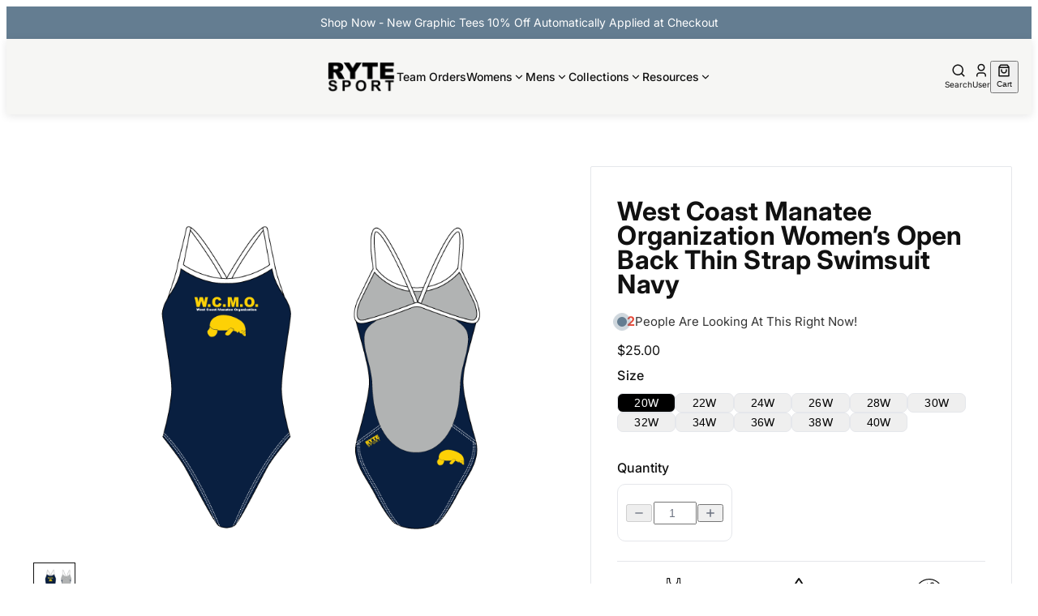

--- FILE ---
content_type: text/html; charset=utf-8
request_url: https://rytesport.com/products/west-coast-manatee-organization-women-s-open-back-thin-strap-swimsuit-navy
body_size: 65128
content:
<!doctype html>
<html lang="en">
  <head>
    
    

<style data-shopify>
  @font-face {
  font-family: Inter;
  font-weight: 400;
  font-style: normal;
  font-display: swap;
  src: url("//rytesport.com/cdn/fonts/inter/inter_n4.b2a3f24c19b4de56e8871f609e73ca7f6d2e2bb9.woff2") format("woff2"),
       url("//rytesport.com/cdn/fonts/inter/inter_n4.af8052d517e0c9ffac7b814872cecc27ae1fa132.woff") format("woff");
}

  @font-face {
  font-family: Inter;
  font-weight: 700;
  font-style: normal;
  font-display: swap;
  src: url("//rytesport.com/cdn/fonts/inter/inter_n7.02711e6b374660cfc7915d1afc1c204e633421e4.woff2") format("woff2"),
       url("//rytesport.com/cdn/fonts/inter/inter_n7.6dab87426f6b8813070abd79972ceaf2f8d3b012.woff") format("woff");
}

  @font-face {
  font-family: Inter;
  font-weight: 400;
  font-style: italic;
  font-display: swap;
  src: url("//rytesport.com/cdn/fonts/inter/inter_i4.feae1981dda792ab80d117249d9c7e0f1017e5b3.woff2") format("woff2"),
       url("//rytesport.com/cdn/fonts/inter/inter_i4.62773b7113d5e5f02c71486623cf828884c85c6e.woff") format("woff");
}

  @font-face {
  font-family: Inter;
  font-weight: 700;
  font-style: italic;
  font-display: swap;
  src: url("//rytesport.com/cdn/fonts/inter/inter_i7.b377bcd4cc0f160622a22d638ae7e2cd9b86ea4c.woff2") format("woff2"),
       url("//rytesport.com/cdn/fonts/inter/inter_i7.7c69a6a34e3bb44fcf6f975857e13b9a9b25beb4.woff") format("woff");
}


  @font-face {
  font-family: Inter;
  font-weight: 500;
  font-style: normal;
  font-display: swap;
  src: url("//rytesport.com/cdn/fonts/inter/inter_n5.d7101d5e168594dd06f56f290dd759fba5431d97.woff2") format("woff2"),
       url("//rytesport.com/cdn/fonts/inter/inter_n5.5332a76bbd27da00474c136abb1ca3cbbf259068.woff") format("woff");
}

  @font-face {
  font-family: Inter;
  font-weight: 700;
  font-style: normal;
  font-display: swap;
  src: url("//rytesport.com/cdn/fonts/inter/inter_n7.02711e6b374660cfc7915d1afc1c204e633421e4.woff2") format("woff2"),
       url("//rytesport.com/cdn/fonts/inter/inter_n7.6dab87426f6b8813070abd79972ceaf2f8d3b012.woff") format("woff");
}

  @font-face {
  font-family: Inter;
  font-weight: 500;
  font-style: italic;
  font-display: swap;
  src: url("//rytesport.com/cdn/fonts/inter/inter_i5.4474f48e6ab2b1e01aa2b6d942dd27fa24f2d99f.woff2") format("woff2"),
       url("//rytesport.com/cdn/fonts/inter/inter_i5.493dbd6ee8e49f4ad722ebb68d92f201af2c2f56.woff") format("woff");
}

  @font-face {
  font-family: Inter;
  font-weight: 700;
  font-style: italic;
  font-display: swap;
  src: url("//rytesport.com/cdn/fonts/inter/inter_i7.b377bcd4cc0f160622a22d638ae7e2cd9b86ea4c.woff2") format("woff2"),
       url("//rytesport.com/cdn/fonts/inter/inter_i7.7c69a6a34e3bb44fcf6f975857e13b9a9b25beb4.woff") format("woff");
}


  @font-face {
  font-family: Inter;
  font-weight: 700;
  font-style: normal;
  font-display: swap;
  src: url("//rytesport.com/cdn/fonts/inter/inter_n7.02711e6b374660cfc7915d1afc1c204e633421e4.woff2") format("woff2"),
       url("//rytesport.com/cdn/fonts/inter/inter_n7.6dab87426f6b8813070abd79972ceaf2f8d3b012.woff") format("woff");
}

  @font-face {
  font-family: Inter;
  font-weight: 700;
  font-style: normal;
  font-display: swap;
  src: url("//rytesport.com/cdn/fonts/inter/inter_n7.02711e6b374660cfc7915d1afc1c204e633421e4.woff2") format("woff2"),
       url("//rytesport.com/cdn/fonts/inter/inter_n7.6dab87426f6b8813070abd79972ceaf2f8d3b012.woff") format("woff");
}

  @font-face {
  font-family: Inter;
  font-weight: 700;
  font-style: italic;
  font-display: swap;
  src: url("//rytesport.com/cdn/fonts/inter/inter_i7.b377bcd4cc0f160622a22d638ae7e2cd9b86ea4c.woff2") format("woff2"),
       url("//rytesport.com/cdn/fonts/inter/inter_i7.7c69a6a34e3bb44fcf6f975857e13b9a9b25beb4.woff") format("woff");
}

  @font-face {
  font-family: Inter;
  font-weight: 700;
  font-style: italic;
  font-display: swap;
  src: url("//rytesport.com/cdn/fonts/inter/inter_i7.b377bcd4cc0f160622a22d638ae7e2cd9b86ea4c.woff2") format("woff2"),
       url("//rytesport.com/cdn/fonts/inter/inter_i7.7c69a6a34e3bb44fcf6f975857e13b9a9b25beb4.woff") format("woff");
}


  @font-face {
  font-family: "Crimson Text";
  font-weight: 400;
  font-style: normal;
  font-display: swap;
  src: url("//rytesport.com/cdn/fonts/crimson_text/crimsontext_n4.a9a5f5ab47c6f5346e7cd274511a5d08c59fb906.woff2") format("woff2"),
       url("//rytesport.com/cdn/fonts/crimson_text/crimsontext_n4.e89f2f0678223181d995b90850b6894b928b2f96.woff") format("woff");
}

  @font-face {
  font-family: "Crimson Text";
  font-weight: 700;
  font-style: normal;
  font-display: swap;
  src: url("//rytesport.com/cdn/fonts/crimson_text/crimsontext_n7.5076cbe6a44b52f4358c84024d5c6b6585f79aea.woff2") format("woff2"),
       url("//rytesport.com/cdn/fonts/crimson_text/crimsontext_n7.8f5260d5ac57189dddbd2e97988d8f2e202b595b.woff") format("woff");
}

  @font-face {
  font-family: "Crimson Text";
  font-weight: 400;
  font-style: italic;
  font-display: swap;
  src: url("//rytesport.com/cdn/fonts/crimson_text/crimsontext_i4.ea961043037945875bf37df9b6f6bf968be445ba.woff2") format("woff2"),
       url("//rytesport.com/cdn/fonts/crimson_text/crimsontext_i4.7938dd4c556b9b9430c9ff6e18ae066c8e9db49b.woff") format("woff");
}

  @font-face {
  font-family: "Crimson Text";
  font-weight: 700;
  font-style: italic;
  font-display: swap;
  src: url("//rytesport.com/cdn/fonts/crimson_text/crimsontext_i7.59b5c9ce57c35b127dcd012fffb521c55608d985.woff2") format("woff2"),
       url("//rytesport.com/cdn/fonts/crimson_text/crimsontext_i7.17faaee45ed99fd118ae07fca5c33c7a095bcb6d.woff") format("woff");
}


  :root {
    /* Font Families */
    --font-body--family: Inter, sans-serif;
    --font-body--style: normal;
    --font-body--weight: 400;
    --font-subheading--family: Inter, sans-serif;
    --font-subheading--style: normal;
    --font-subheading--weight: 500;
    --font-heading--family: Inter, sans-serif;
    --font-heading--style: normal;
    --font-heading--weight: 700;
    --font-accent--family: "Crimson Text", serif;
    --font-accent--style: normal;
    --font-accent--weight: 400;

    /* Page Layout */
    --page-width: 110rem;
    --page-padding: 0px;

    /* Header */
    --header-border-thickness: 0px;

    /* Button */
    --button-font-family: var(--font-body--family);
    --button-font-weight: 500;
    --button-text-case: normal;
    --button-border-radius: 0.25rem;

    /* Primary Button */
    --primary-button-border-thickness: 0px;

    /* Secondary Button */
    --secondary-button-border-thickness: 0px;

    /* Input */
    --input-border-thickness: 1px;
    --input-border-radius: 0.5rem;

    /* Accordion */
    --accordion-border-thickness: 1px;
    --accordion-border-radius: 0.5rem;

    /* Popover */
    --popover-border-thickness: 1px;
    --popover-border-radius: 0.5rem;

    /* Sheet Menu */
    --sheet-menu-width: 100%;
    --sheet-menu-border-thickness: 1px;

    /* Image */
    --image-border-thickness: 0px;
    --image-border-radius: 0.5rem;

    /* Sidebar */
    --sidebar-border-thickness: 0px;
    --sidebar-border-radius: 0.5rem;

    /* Pagination */
    --pagination-nav-border-thickness: 0px;
    --pagination-nav-border-radius: px;

    /* Article */
    --article-border-thickness: 0px;
    --article-border-radius: 0.5rem;

    /* Colors */
    --color-background: #ffffff;
    --color-foreground: #111111;

    /* Header */
    --color-header-background: #f6f6f4;
    --color-header-foreground: #111111;

    /* Card */
    --color-card-background: #ffffff;
    --color-card-foreground: #0a0a0a;

    /* Popover */
    --color-popover-background: #ffffff;
    --color-popover-foreground: #0a0a0a;
    --color-popover-hover-background: #ffffff;
    --color-popover-hover-foreground: #0a0a0a;

    /* Muted */
    --color-muted-background: #f5f5f5;
    --color-muted-foreground: #737373;

    /* Accent */
    --color-accent-background: #ff3b30;
    --color-accent-foreground: #ffffff;

    /* Primary */
    --color-primary-background: #ff5a1f;
    --color-primary-foreground: #FFFFFF;
    --color-primary-hover-background: #ff5a1f;
    --color-primary-hover-foreground: #FFFFFF;

    /* Secondary */
    --color-secondary-background: #f5f5f5;
    --color-secondary-foreground: #171717;
    --color-secondary-hover-background: #e5e5e5;
    --color-secondary-hover-foreground: #171717;

    /* Outline */
    --color-outline-foreground: #ffffff;
    --color-outline-hover-background: #e5e5e5;
    --color-outline-hover-foreground: #171717;

    /* Destructive */
    --color-destructive-background: #e7000b;
    --color-destructive-foreground: #ffffff;

    /* Price */
    --color-price-background: #ffffff;
    --color-price-foreground: #FF3B30;

    /* Start Rating */
    --color-star-rating-foreground: #facc15;

    /* Accordion */
    --color-accordion-background: #f5f5f5;
    --color-accordion-foreground: #171717;

    /* Sidebar */
    --color-sidebar-background: #F9FAFB;
    --color-sidebar-foreground: #111111;

    /* Pagination */
    --color-pagination-nav-background: #647d91;
    --color-pagination-nav-foreground: #ffffff;
    --color-pagination-nav-hover-background: #647d91;
    --color-pagination-nav-hover-foreground: #ffffff;

    /* Article */
    --color-article-background: #ffffff;
    --color-article-foreground: #000000;
    --color-article-link-foreground: #3b82f6;

    /* badge */
    --color-badge-background: #B32A22;
    --color-badge-foreground: #ffffff;

    /* variants */
    --color-variants-background: #000;
    --color-variant-foreground: #fff;

    --color-border: #E5E7EB;
    --color-input: #e5e5e5;
    --color-ring: #a1a1a1;
  }
</style>


    
      <link rel="icon" type="image/png" href="//rytesport.com/cdn/shop/files/logo_32x32.webp?v=1755268456">
    

    
    <link rel="stylesheet" href="https://cdn.jsdelivr.net/npm/swiper@11/swiper-bundle.min.css">
    <script src="https://cdn.jsdelivr.net/npm/swiper@11/swiper-bundle.min.js"></script>

    
    <link href="//rytesport.com/cdn/shop/t/23/assets/critical.css?v=18311045764410786841758081285" rel="stylesheet" type="text/css" media="all" />

    <link href="//rytesport.com/cdn/shop/t/23/assets/globals.css?v=8651297246384553461755171421" rel="stylesheet" type="text/css" media="all" />
    <link href="//rytesport.com/cdn/shop/t/23/assets/dropdown-menu.css?v=182063593656716564881755171421" rel="stylesheet" type="text/css" media="all" />
    <link href="//rytesport.com/cdn/shop/t/23/assets/sheet-menu.css?v=181718463228747596101755171422" rel="stylesheet" type="text/css" media="all" />
    <link href="//rytesport.com/cdn/shop/t/23/assets/accordion-panel.css?v=92897040432729709101755171421" rel="stylesheet" type="text/css" media="all" />
    <link href="//rytesport.com/cdn/shop/t/23/assets/popup-dialog.css?v=127590826239551353501755171421" rel="stylesheet" type="text/css" media="all" />
    <link href="//rytesport.com/cdn/shop/t/23/assets/input.css?v=4920647105565402901755171421" rel="stylesheet" type="text/css" media="all" />

    
    <meta name="p:domain_verify" content="7169a1c4e5ce0d0cdb102c7a6c1dde22">
<meta charset="utf-8">
<meta http-equiv="X-UA-Compatible" content="IE=edge">
<meta name="HandheldFriendly" content="True">
<meta name="MobileOptimized" content="320">
<meta name="viewport" content="width=device-width,initial-scale=1">
<meta name="robots" content="index,follow">

<meta
  property="og:site_name"
  content="RYTE Sport"
>
<meta
  property="og:url"
  content="https://rytesport.com/products/west-coast-manatee-organization-women-s-open-back-thin-strap-swimsuit-navy"
>
<meta
  property="og:title"
  content="West Coast Manatee Organization Women’s Open Back Thin Strap Swimsuit "
>
<meta
  property="og:type"
  content="product"
>
<meta
  property="og:description"
  content="West Coast Manatee Organization Women’s Open Back Thin Strap Swimsuit Navy Features: Feminine Thin Strap Cut Out Back Engineered for Speed Compression Fitting Spandex/Polyester Blend Fabric with Four-way stretch technology Chlorine Resistant Tensioned Elastic Shoulder Straps Durable Flatlock Construction Chlorine Resis"
><meta
    property="og:image"
    content="http://rytesport.com/cdn/shop/products/WCMO-open-back-19-navy.png?v=1562081374"
  >
  <meta
    property="og:image:secure_url"
    content="https://rytesport.com/cdn/shop/products/WCMO-open-back-19-navy.png?v=1562081374"
  >
  <meta
    property="og:image:width"
    content="792"
  >
  <meta
    property="og:image:height"
    content="612"
  ><script type="application/ld+json">
    {"@context":"http:\/\/schema.org\/","@id":"\/products\/west-coast-manatee-organization-women-s-open-back-thin-strap-swimsuit-navy#product","@type":"ProductGroup","brand":{"@type":"Brand","name":"T6"},"category":"Custom Women's Open Back Thin Strap Swimsuit","description":"West Coast Manatee Organization Women’s Open Back Thin Strap Swimsuit Navy\nFeatures:\n\nFeminine Thin Strap Cut Out Back\nEngineered for Speed\nCompression Fitting Spandex\/Polyester Blend Fabric with Four-way stretch technology\nChlorine Resistant Tensioned Elastic Shoulder Straps\nDurable Flatlock Construction\nChlorine Resistant Fabric\nUPF 50+\nManufactured in USA\n","hasVariant":[{"@id":"\/products\/west-coast-manatee-organization-women-s-open-back-thin-strap-swimsuit-navy?variant=11986660163631#variant","@type":"Product","image":"https:\/\/rytesport.com\/cdn\/shop\/products\/WCMO-open-back-19-navy.png?v=1562081374\u0026width=1920","name":"West Coast Manatee Organization Women’s Open Back Thin Strap Swimsuit Navy - 20W","offers":{"@id":"\/products\/west-coast-manatee-organization-women-s-open-back-thin-strap-swimsuit-navy?variant=11986660163631#offer","@type":"Offer","availability":"http:\/\/schema.org\/InStock","price":"25.00","priceCurrency":"USD","url":"https:\/\/rytesport.com\/products\/west-coast-manatee-organization-women-s-open-back-thin-strap-swimsuit-navy?variant=11986660163631"},"sku":"245-WCMONavy245-20W-WHTE"},{"@id":"\/products\/west-coast-manatee-organization-women-s-open-back-thin-strap-swimsuit-navy?variant=31712576340108#variant","@type":"Product","image":"https:\/\/rytesport.com\/cdn\/shop\/products\/WCMO-open-back-19-navy.png?v=1562081374\u0026width=1920","name":"West Coast Manatee Organization Women’s Open Back Thin Strap Swimsuit Navy - 22W","offers":{"@id":"\/products\/west-coast-manatee-organization-women-s-open-back-thin-strap-swimsuit-navy?variant=31712576340108#offer","@type":"Offer","availability":"http:\/\/schema.org\/InStock","price":"25.00","priceCurrency":"USD","url":"https:\/\/rytesport.com\/products\/west-coast-manatee-organization-women-s-open-back-thin-strap-swimsuit-navy?variant=31712576340108"},"sku":"245-WCMONavy245-22W-WHTE"},{"@id":"\/products\/west-coast-manatee-organization-women-s-open-back-thin-strap-swimsuit-navy?variant=31712576372876#variant","@type":"Product","image":"https:\/\/rytesport.com\/cdn\/shop\/products\/WCMO-open-back-19-navy.png?v=1562081374\u0026width=1920","name":"West Coast Manatee Organization Women’s Open Back Thin Strap Swimsuit Navy - 24W","offers":{"@id":"\/products\/west-coast-manatee-organization-women-s-open-back-thin-strap-swimsuit-navy?variant=31712576372876#offer","@type":"Offer","availability":"http:\/\/schema.org\/InStock","price":"25.00","priceCurrency":"USD","url":"https:\/\/rytesport.com\/products\/west-coast-manatee-organization-women-s-open-back-thin-strap-swimsuit-navy?variant=31712576372876"},"sku":"245-WCMONavy245-24W-WHTE"},{"@id":"\/products\/west-coast-manatee-organization-women-s-open-back-thin-strap-swimsuit-navy?variant=31712576405644#variant","@type":"Product","image":"https:\/\/rytesport.com\/cdn\/shop\/products\/WCMO-open-back-19-navy.png?v=1562081374\u0026width=1920","name":"West Coast Manatee Organization Women’s Open Back Thin Strap Swimsuit Navy - 26W","offers":{"@id":"\/products\/west-coast-manatee-organization-women-s-open-back-thin-strap-swimsuit-navy?variant=31712576405644#offer","@type":"Offer","availability":"http:\/\/schema.org\/InStock","price":"25.00","priceCurrency":"USD","url":"https:\/\/rytesport.com\/products\/west-coast-manatee-organization-women-s-open-back-thin-strap-swimsuit-navy?variant=31712576405644"},"sku":"245-WCMONavy245-26W-WHTE"},{"@id":"\/products\/west-coast-manatee-organization-women-s-open-back-thin-strap-swimsuit-navy?variant=31712576438412#variant","@type":"Product","image":"https:\/\/rytesport.com\/cdn\/shop\/products\/WCMO-open-back-19-navy.png?v=1562081374\u0026width=1920","name":"West Coast Manatee Organization Women’s Open Back Thin Strap Swimsuit Navy - 28W","offers":{"@id":"\/products\/west-coast-manatee-organization-women-s-open-back-thin-strap-swimsuit-navy?variant=31712576438412#offer","@type":"Offer","availability":"http:\/\/schema.org\/InStock","price":"25.00","priceCurrency":"USD","url":"https:\/\/rytesport.com\/products\/west-coast-manatee-organization-women-s-open-back-thin-strap-swimsuit-navy?variant=31712576438412"},"sku":"245-WCMONavy245-28W-WHTE"},{"@id":"\/products\/west-coast-manatee-organization-women-s-open-back-thin-strap-swimsuit-navy?variant=31712576471180#variant","@type":"Product","image":"https:\/\/rytesport.com\/cdn\/shop\/products\/WCMO-open-back-19-navy.png?v=1562081374\u0026width=1920","name":"West Coast Manatee Organization Women’s Open Back Thin Strap Swimsuit Navy - 30W","offers":{"@id":"\/products\/west-coast-manatee-organization-women-s-open-back-thin-strap-swimsuit-navy?variant=31712576471180#offer","@type":"Offer","availability":"http:\/\/schema.org\/InStock","price":"25.00","priceCurrency":"USD","url":"https:\/\/rytesport.com\/products\/west-coast-manatee-organization-women-s-open-back-thin-strap-swimsuit-navy?variant=31712576471180"},"sku":"245-WCMONavy245-30W-WHTE"},{"@id":"\/products\/west-coast-manatee-organization-women-s-open-back-thin-strap-swimsuit-navy?variant=31712576503948#variant","@type":"Product","image":"https:\/\/rytesport.com\/cdn\/shop\/products\/WCMO-open-back-19-navy.png?v=1562081374\u0026width=1920","name":"West Coast Manatee Organization Women’s Open Back Thin Strap Swimsuit Navy - 32W","offers":{"@id":"\/products\/west-coast-manatee-organization-women-s-open-back-thin-strap-swimsuit-navy?variant=31712576503948#offer","@type":"Offer","availability":"http:\/\/schema.org\/InStock","price":"25.00","priceCurrency":"USD","url":"https:\/\/rytesport.com\/products\/west-coast-manatee-organization-women-s-open-back-thin-strap-swimsuit-navy?variant=31712576503948"},"sku":"245-WCMONavy245-32W-WHTE"},{"@id":"\/products\/west-coast-manatee-organization-women-s-open-back-thin-strap-swimsuit-navy?variant=31712576536716#variant","@type":"Product","image":"https:\/\/rytesport.com\/cdn\/shop\/products\/WCMO-open-back-19-navy.png?v=1562081374\u0026width=1920","name":"West Coast Manatee Organization Women’s Open Back Thin Strap Swimsuit Navy - 34W","offers":{"@id":"\/products\/west-coast-manatee-organization-women-s-open-back-thin-strap-swimsuit-navy?variant=31712576536716#offer","@type":"Offer","availability":"http:\/\/schema.org\/InStock","price":"25.00","priceCurrency":"USD","url":"https:\/\/rytesport.com\/products\/west-coast-manatee-organization-women-s-open-back-thin-strap-swimsuit-navy?variant=31712576536716"},"sku":"245-WCMONavy245-34W-WHTE"},{"@id":"\/products\/west-coast-manatee-organization-women-s-open-back-thin-strap-swimsuit-navy?variant=31712576569484#variant","@type":"Product","image":"https:\/\/rytesport.com\/cdn\/shop\/products\/WCMO-open-back-19-navy.png?v=1562081374\u0026width=1920","name":"West Coast Manatee Organization Women’s Open Back Thin Strap Swimsuit Navy - 36W","offers":{"@id":"\/products\/west-coast-manatee-organization-women-s-open-back-thin-strap-swimsuit-navy?variant=31712576569484#offer","@type":"Offer","availability":"http:\/\/schema.org\/InStock","price":"25.00","priceCurrency":"USD","url":"https:\/\/rytesport.com\/products\/west-coast-manatee-organization-women-s-open-back-thin-strap-swimsuit-navy?variant=31712576569484"},"sku":"245-WCMONavy245-36W-WHTE"},{"@id":"\/products\/west-coast-manatee-organization-women-s-open-back-thin-strap-swimsuit-navy?variant=31712576602252#variant","@type":"Product","image":"https:\/\/rytesport.com\/cdn\/shop\/products\/WCMO-open-back-19-navy.png?v=1562081374\u0026width=1920","name":"West Coast Manatee Organization Women’s Open Back Thin Strap Swimsuit Navy - 38W","offers":{"@id":"\/products\/west-coast-manatee-organization-women-s-open-back-thin-strap-swimsuit-navy?variant=31712576602252#offer","@type":"Offer","availability":"http:\/\/schema.org\/InStock","price":"25.00","priceCurrency":"USD","url":"https:\/\/rytesport.com\/products\/west-coast-manatee-organization-women-s-open-back-thin-strap-swimsuit-navy?variant=31712576602252"},"sku":"245-WCMONavy245-38W-WHTE"},{"@id":"\/products\/west-coast-manatee-organization-women-s-open-back-thin-strap-swimsuit-navy?variant=31712576635020#variant","@type":"Product","image":"https:\/\/rytesport.com\/cdn\/shop\/products\/WCMO-open-back-19-navy.png?v=1562081374\u0026width=1920","name":"West Coast Manatee Organization Women’s Open Back Thin Strap Swimsuit Navy - 40W","offers":{"@id":"\/products\/west-coast-manatee-organization-women-s-open-back-thin-strap-swimsuit-navy?variant=31712576635020#offer","@type":"Offer","availability":"http:\/\/schema.org\/InStock","price":"25.00","priceCurrency":"USD","url":"https:\/\/rytesport.com\/products\/west-coast-manatee-organization-women-s-open-back-thin-strap-swimsuit-navy?variant=31712576635020"},"sku":"245-WCMONavy245-40W-WHTE"}],"name":"West Coast Manatee Organization Women’s Open Back Thin Strap Swimsuit Navy","productGroupID":"1280563707951","url":"https:\/\/rytesport.com\/products\/west-coast-manatee-organization-women-s-open-back-thin-strap-swimsuit-navy"}
  </script>

  <meta
    property="og:price:amount"
    content="25.00"
  >
  <meta
    property="og:price:currency"
    content="USD"
  ><meta
  name="twitter:card"
  content="summary_large_image"
>
<meta
  name="twitter:title"
  content="West Coast Manatee Organization Women’s Open Back Thin Strap Swimsuit "
>
<meta
  name="twitter:description"
  content="West Coast Manatee Organization Women’s Open Back Thin Strap Swimsuit Navy Features: Feminine Thin Strap Cut Out Back Engineered for Speed Compression Fitting Spandex/Polyester Blend Fabric with Four-way stretch technology Chlorine Resistant Tensioned Elastic Shoulder Straps Durable Flatlock Construction Chlorine Resis"
>

<title>
  West Coast Manatee Organization Women’s Open Back Thin Strap Swimsuit  &ndash; RYTE Sport</title>

<link
  rel="canonical"
  href="https://rytesport.com/products/west-coast-manatee-organization-women-s-open-back-thin-strap-swimsuit-navy"
>


  <meta
    name="description"
    content="West Coast Manatee Organization Women’s Open Back Thin Strap Swimsuit Navy Features: Feminine Thin Strap Cut Out Back Engineered for Speed Compression Fitting Spandex/Polyester Blend Fabric with Four-way stretch technology Chlorine Resistant Tensioned Elastic Shoulder Straps Durable Flatlock Construction Chlorine Resis"
  >














  
  
  
    <meta name="robots" content="allow">
  


    <!-- Microsoft Clarity Tracking Code -->
    <script type="text/javascript">
    (function(c,l,a,r,i,t,y){
        c[a]=c[a]||function(){(c[a].q=c[a].q||[]).push(arguments)};
        t=l.createElement(r);t.async=1;t.src="https://www.clarity.ms/tag/"+i;
        y=l.getElementsByTagName(r)[0];y.parentNode.insertBefore(t,y);
    })(window, document, "clarity", "script", "s5weg08pes");
    </script>

    <script>window.performance && window.performance.mark && window.performance.mark('shopify.content_for_header.start');</script><meta name="facebook-domain-verification" content="2yxjrhtis77m6vaj74ss5g56d1pe0i">
<meta name="google-site-verification" content="dl2H2ce8pjYsqVbf9OX0dFaoy6_PoTJFgLmQa_u28ug">
<meta id="shopify-digital-wallet" name="shopify-digital-wallet" content="/27941048/digital_wallets/dialog">
<meta name="shopify-checkout-api-token" content="bb80733d22547760bffe124c9a80aa54">
<meta id="in-context-paypal-metadata" data-shop-id="27941048" data-venmo-supported="true" data-environment="production" data-locale="en_US" data-paypal-v4="true" data-currency="USD">
<link rel="alternate" type="application/json+oembed" href="https://rytesport.com/products/west-coast-manatee-organization-women-s-open-back-thin-strap-swimsuit-navy.oembed">
<script async="async" src="/checkouts/internal/preloads.js?locale=en-US"></script>
<link rel="preconnect" href="https://shop.app" crossorigin="anonymous">
<script async="async" src="https://shop.app/checkouts/internal/preloads.js?locale=en-US&shop_id=27941048" crossorigin="anonymous"></script>
<script id="apple-pay-shop-capabilities" type="application/json">{"shopId":27941048,"countryCode":"US","currencyCode":"USD","merchantCapabilities":["supports3DS"],"merchantId":"gid:\/\/shopify\/Shop\/27941048","merchantName":"RYTE Sport","requiredBillingContactFields":["postalAddress","email"],"requiredShippingContactFields":["postalAddress","email"],"shippingType":"shipping","supportedNetworks":["visa","masterCard","amex","discover","elo","jcb"],"total":{"type":"pending","label":"RYTE Sport","amount":"1.00"},"shopifyPaymentsEnabled":true,"supportsSubscriptions":true}</script>
<script id="shopify-features" type="application/json">{"accessToken":"bb80733d22547760bffe124c9a80aa54","betas":["rich-media-storefront-analytics"],"domain":"rytesport.com","predictiveSearch":true,"shopId":27941048,"locale":"en"}</script>
<script>var Shopify = Shopify || {};
Shopify.shop = "ryte-sports.myshopify.com";
Shopify.locale = "en";
Shopify.currency = {"active":"USD","rate":"1.0"};
Shopify.country = "US";
Shopify.theme = {"name":"GW | RYTE Sport - Latest Draft","id":153299910915,"schema_name":"Golden","schema_version":"2.0.0","theme_store_id":null,"role":"main"};
Shopify.theme.handle = "null";
Shopify.theme.style = {"id":null,"handle":null};
Shopify.cdnHost = "rytesport.com/cdn";
Shopify.routes = Shopify.routes || {};
Shopify.routes.root = "/";</script>
<script type="module">!function(o){(o.Shopify=o.Shopify||{}).modules=!0}(window);</script>
<script>!function(o){function n(){var o=[];function n(){o.push(Array.prototype.slice.apply(arguments))}return n.q=o,n}var t=o.Shopify=o.Shopify||{};t.loadFeatures=n(),t.autoloadFeatures=n()}(window);</script>
<script>
  window.ShopifyPay = window.ShopifyPay || {};
  window.ShopifyPay.apiHost = "shop.app\/pay";
  window.ShopifyPay.redirectState = null;
</script>
<script id="shop-js-analytics" type="application/json">{"pageType":"product"}</script>
<script defer="defer" async type="module" src="//rytesport.com/cdn/shopifycloud/shop-js/modules/v2/client.init-shop-cart-sync_BdyHc3Nr.en.esm.js"></script>
<script defer="defer" async type="module" src="//rytesport.com/cdn/shopifycloud/shop-js/modules/v2/chunk.common_Daul8nwZ.esm.js"></script>
<script type="module">
  await import("//rytesport.com/cdn/shopifycloud/shop-js/modules/v2/client.init-shop-cart-sync_BdyHc3Nr.en.esm.js");
await import("//rytesport.com/cdn/shopifycloud/shop-js/modules/v2/chunk.common_Daul8nwZ.esm.js");

  window.Shopify.SignInWithShop?.initShopCartSync?.({"fedCMEnabled":true,"windoidEnabled":true});

</script>
<script>
  window.Shopify = window.Shopify || {};
  if (!window.Shopify.featureAssets) window.Shopify.featureAssets = {};
  window.Shopify.featureAssets['shop-js'] = {"shop-cart-sync":["modules/v2/client.shop-cart-sync_QYOiDySF.en.esm.js","modules/v2/chunk.common_Daul8nwZ.esm.js"],"init-fed-cm":["modules/v2/client.init-fed-cm_DchLp9rc.en.esm.js","modules/v2/chunk.common_Daul8nwZ.esm.js"],"shop-button":["modules/v2/client.shop-button_OV7bAJc5.en.esm.js","modules/v2/chunk.common_Daul8nwZ.esm.js"],"init-windoid":["modules/v2/client.init-windoid_DwxFKQ8e.en.esm.js","modules/v2/chunk.common_Daul8nwZ.esm.js"],"shop-cash-offers":["modules/v2/client.shop-cash-offers_DWtL6Bq3.en.esm.js","modules/v2/chunk.common_Daul8nwZ.esm.js","modules/v2/chunk.modal_CQq8HTM6.esm.js"],"shop-toast-manager":["modules/v2/client.shop-toast-manager_CX9r1SjA.en.esm.js","modules/v2/chunk.common_Daul8nwZ.esm.js"],"init-shop-email-lookup-coordinator":["modules/v2/client.init-shop-email-lookup-coordinator_UhKnw74l.en.esm.js","modules/v2/chunk.common_Daul8nwZ.esm.js"],"pay-button":["modules/v2/client.pay-button_DzxNnLDY.en.esm.js","modules/v2/chunk.common_Daul8nwZ.esm.js"],"avatar":["modules/v2/client.avatar_BTnouDA3.en.esm.js"],"init-shop-cart-sync":["modules/v2/client.init-shop-cart-sync_BdyHc3Nr.en.esm.js","modules/v2/chunk.common_Daul8nwZ.esm.js"],"shop-login-button":["modules/v2/client.shop-login-button_D8B466_1.en.esm.js","modules/v2/chunk.common_Daul8nwZ.esm.js","modules/v2/chunk.modal_CQq8HTM6.esm.js"],"init-customer-accounts-sign-up":["modules/v2/client.init-customer-accounts-sign-up_C8fpPm4i.en.esm.js","modules/v2/client.shop-login-button_D8B466_1.en.esm.js","modules/v2/chunk.common_Daul8nwZ.esm.js","modules/v2/chunk.modal_CQq8HTM6.esm.js"],"init-shop-for-new-customer-accounts":["modules/v2/client.init-shop-for-new-customer-accounts_CVTO0Ztu.en.esm.js","modules/v2/client.shop-login-button_D8B466_1.en.esm.js","modules/v2/chunk.common_Daul8nwZ.esm.js","modules/v2/chunk.modal_CQq8HTM6.esm.js"],"init-customer-accounts":["modules/v2/client.init-customer-accounts_dRgKMfrE.en.esm.js","modules/v2/client.shop-login-button_D8B466_1.en.esm.js","modules/v2/chunk.common_Daul8nwZ.esm.js","modules/v2/chunk.modal_CQq8HTM6.esm.js"],"shop-follow-button":["modules/v2/client.shop-follow-button_CkZpjEct.en.esm.js","modules/v2/chunk.common_Daul8nwZ.esm.js","modules/v2/chunk.modal_CQq8HTM6.esm.js"],"lead-capture":["modules/v2/client.lead-capture_BntHBhfp.en.esm.js","modules/v2/chunk.common_Daul8nwZ.esm.js","modules/v2/chunk.modal_CQq8HTM6.esm.js"],"checkout-modal":["modules/v2/client.checkout-modal_CfxcYbTm.en.esm.js","modules/v2/chunk.common_Daul8nwZ.esm.js","modules/v2/chunk.modal_CQq8HTM6.esm.js"],"shop-login":["modules/v2/client.shop-login_Da4GZ2H6.en.esm.js","modules/v2/chunk.common_Daul8nwZ.esm.js","modules/v2/chunk.modal_CQq8HTM6.esm.js"],"payment-terms":["modules/v2/client.payment-terms_MV4M3zvL.en.esm.js","modules/v2/chunk.common_Daul8nwZ.esm.js","modules/v2/chunk.modal_CQq8HTM6.esm.js"]};
</script>
<script>(function() {
  var isLoaded = false;
  function asyncLoad() {
    if (isLoaded) return;
    isLoaded = true;
    var urls = ["https:\/\/s3.amazonaws.com\/verge-shopify\/verge-json-ld.js?shop=ryte-sports.myshopify.com","https:\/\/formbuilder.hulkapps.com\/skeletopapp.js?shop=ryte-sports.myshopify.com","\/\/shopify.privy.com\/widget.js?shop=ryte-sports.myshopify.com"];
    for (var i = 0; i < urls.length; i++) {
      var s = document.createElement('script');
      s.type = 'text/javascript';
      s.async = true;
      s.src = urls[i];
      var x = document.getElementsByTagName('script')[0];
      x.parentNode.insertBefore(s, x);
    }
  };
  if(window.attachEvent) {
    window.attachEvent('onload', asyncLoad);
  } else {
    window.addEventListener('load', asyncLoad, false);
  }
})();</script>
<script id="__st">var __st={"a":27941048,"offset":-28800,"reqid":"0a72625c-3eb2-4bda-9831-47a7c11a4bef-1769021694","pageurl":"rytesport.com\/products\/west-coast-manatee-organization-women-s-open-back-thin-strap-swimsuit-navy","u":"5251b3c8b4a1","p":"product","rtyp":"product","rid":1280563707951};</script>
<script>window.ShopifyPaypalV4VisibilityTracking = true;</script>
<script id="captcha-bootstrap">!function(){'use strict';const t='contact',e='account',n='new_comment',o=[[t,t],['blogs',n],['comments',n],[t,'customer']],c=[[e,'customer_login'],[e,'guest_login'],[e,'recover_customer_password'],[e,'create_customer']],r=t=>t.map((([t,e])=>`form[action*='/${t}']:not([data-nocaptcha='true']) input[name='form_type'][value='${e}']`)).join(','),a=t=>()=>t?[...document.querySelectorAll(t)].map((t=>t.form)):[];function s(){const t=[...o],e=r(t);return a(e)}const i='password',u='form_key',d=['recaptcha-v3-token','g-recaptcha-response','h-captcha-response',i],f=()=>{try{return window.sessionStorage}catch{return}},m='__shopify_v',_=t=>t.elements[u];function p(t,e,n=!1){try{const o=window.sessionStorage,c=JSON.parse(o.getItem(e)),{data:r}=function(t){const{data:e,action:n}=t;return t[m]||n?{data:e,action:n}:{data:t,action:n}}(c);for(const[e,n]of Object.entries(r))t.elements[e]&&(t.elements[e].value=n);n&&o.removeItem(e)}catch(o){console.error('form repopulation failed',{error:o})}}const l='form_type',E='cptcha';function T(t){t.dataset[E]=!0}const w=window,h=w.document,L='Shopify',v='ce_forms',y='captcha';let A=!1;((t,e)=>{const n=(g='f06e6c50-85a8-45c8-87d0-21a2b65856fe',I='https://cdn.shopify.com/shopifycloud/storefront-forms-hcaptcha/ce_storefront_forms_captcha_hcaptcha.v1.5.2.iife.js',D={infoText:'Protected by hCaptcha',privacyText:'Privacy',termsText:'Terms'},(t,e,n)=>{const o=w[L][v],c=o.bindForm;if(c)return c(t,g,e,D).then(n);var r;o.q.push([[t,g,e,D],n]),r=I,A||(h.body.append(Object.assign(h.createElement('script'),{id:'captcha-provider',async:!0,src:r})),A=!0)});var g,I,D;w[L]=w[L]||{},w[L][v]=w[L][v]||{},w[L][v].q=[],w[L][y]=w[L][y]||{},w[L][y].protect=function(t,e){n(t,void 0,e),T(t)},Object.freeze(w[L][y]),function(t,e,n,w,h,L){const[v,y,A,g]=function(t,e,n){const i=e?o:[],u=t?c:[],d=[...i,...u],f=r(d),m=r(i),_=r(d.filter((([t,e])=>n.includes(e))));return[a(f),a(m),a(_),s()]}(w,h,L),I=t=>{const e=t.target;return e instanceof HTMLFormElement?e:e&&e.form},D=t=>v().includes(t);t.addEventListener('submit',(t=>{const e=I(t);if(!e)return;const n=D(e)&&!e.dataset.hcaptchaBound&&!e.dataset.recaptchaBound,o=_(e),c=g().includes(e)&&(!o||!o.value);(n||c)&&t.preventDefault(),c&&!n&&(function(t){try{if(!f())return;!function(t){const e=f();if(!e)return;const n=_(t);if(!n)return;const o=n.value;o&&e.removeItem(o)}(t);const e=Array.from(Array(32),(()=>Math.random().toString(36)[2])).join('');!function(t,e){_(t)||t.append(Object.assign(document.createElement('input'),{type:'hidden',name:u})),t.elements[u].value=e}(t,e),function(t,e){const n=f();if(!n)return;const o=[...t.querySelectorAll(`input[type='${i}']`)].map((({name:t})=>t)),c=[...d,...o],r={};for(const[a,s]of new FormData(t).entries())c.includes(a)||(r[a]=s);n.setItem(e,JSON.stringify({[m]:1,action:t.action,data:r}))}(t,e)}catch(e){console.error('failed to persist form',e)}}(e),e.submit())}));const S=(t,e)=>{t&&!t.dataset[E]&&(n(t,e.some((e=>e===t))),T(t))};for(const o of['focusin','change'])t.addEventListener(o,(t=>{const e=I(t);D(e)&&S(e,y())}));const B=e.get('form_key'),M=e.get(l),P=B&&M;t.addEventListener('DOMContentLoaded',(()=>{const t=y();if(P)for(const e of t)e.elements[l].value===M&&p(e,B);[...new Set([...A(),...v().filter((t=>'true'===t.dataset.shopifyCaptcha))])].forEach((e=>S(e,t)))}))}(h,new URLSearchParams(w.location.search),n,t,e,['guest_login'])})(!0,!0)}();</script>
<script integrity="sha256-4kQ18oKyAcykRKYeNunJcIwy7WH5gtpwJnB7kiuLZ1E=" data-source-attribution="shopify.loadfeatures" defer="defer" src="//rytesport.com/cdn/shopifycloud/storefront/assets/storefront/load_feature-a0a9edcb.js" crossorigin="anonymous"></script>
<script crossorigin="anonymous" defer="defer" src="//rytesport.com/cdn/shopifycloud/storefront/assets/shopify_pay/storefront-65b4c6d7.js?v=20250812"></script>
<script data-source-attribution="shopify.dynamic_checkout.dynamic.init">var Shopify=Shopify||{};Shopify.PaymentButton=Shopify.PaymentButton||{isStorefrontPortableWallets:!0,init:function(){window.Shopify.PaymentButton.init=function(){};var t=document.createElement("script");t.src="https://rytesport.com/cdn/shopifycloud/portable-wallets/latest/portable-wallets.en.js",t.type="module",document.head.appendChild(t)}};
</script>
<script data-source-attribution="shopify.dynamic_checkout.buyer_consent">
  function portableWalletsHideBuyerConsent(e){var t=document.getElementById("shopify-buyer-consent"),n=document.getElementById("shopify-subscription-policy-button");t&&n&&(t.classList.add("hidden"),t.setAttribute("aria-hidden","true"),n.removeEventListener("click",e))}function portableWalletsShowBuyerConsent(e){var t=document.getElementById("shopify-buyer-consent"),n=document.getElementById("shopify-subscription-policy-button");t&&n&&(t.classList.remove("hidden"),t.removeAttribute("aria-hidden"),n.addEventListener("click",e))}window.Shopify?.PaymentButton&&(window.Shopify.PaymentButton.hideBuyerConsent=portableWalletsHideBuyerConsent,window.Shopify.PaymentButton.showBuyerConsent=portableWalletsShowBuyerConsent);
</script>
<script data-source-attribution="shopify.dynamic_checkout.cart.bootstrap">document.addEventListener("DOMContentLoaded",(function(){function t(){return document.querySelector("shopify-accelerated-checkout-cart, shopify-accelerated-checkout")}if(t())Shopify.PaymentButton.init();else{new MutationObserver((function(e,n){t()&&(Shopify.PaymentButton.init(),n.disconnect())})).observe(document.body,{childList:!0,subtree:!0})}}));
</script>
<script id='scb4127' type='text/javascript' async='' src='https://rytesport.com/cdn/shopifycloud/privacy-banner/storefront-banner.js'></script><link id="shopify-accelerated-checkout-styles" rel="stylesheet" media="screen" href="https://rytesport.com/cdn/shopifycloud/portable-wallets/latest/accelerated-checkout-backwards-compat.css" crossorigin="anonymous">
<style id="shopify-accelerated-checkout-cart">
        #shopify-buyer-consent {
  margin-top: 1em;
  display: inline-block;
  width: 100%;
}

#shopify-buyer-consent.hidden {
  display: none;
}

#shopify-subscription-policy-button {
  background: none;
  border: none;
  padding: 0;
  text-decoration: underline;
  font-size: inherit;
  cursor: pointer;
}

#shopify-subscription-policy-button::before {
  box-shadow: none;
}

      </style>
<link rel="stylesheet" media="screen" href="//rytesport.com/cdn/shop/t/23/compiled_assets/styles.css?v=4489">
<script id="sections-script" data-sections="image-content-pdp" defer="defer" src="//rytesport.com/cdn/shop/t/23/compiled_assets/scripts.js?v=4489"></script>
<script>window.performance && window.performance.mark && window.performance.mark('shopify.content_for_header.end');</script>
  <!-- BEGIN app block: shopify://apps/klaviyo-email-marketing-sms/blocks/klaviyo-onsite-embed/2632fe16-c075-4321-a88b-50b567f42507 -->












  <script async src="https://static.klaviyo.com/onsite/js/VrExw3/klaviyo.js?company_id=VrExw3"></script>
  <script>!function(){if(!window.klaviyo){window._klOnsite=window._klOnsite||[];try{window.klaviyo=new Proxy({},{get:function(n,i){return"push"===i?function(){var n;(n=window._klOnsite).push.apply(n,arguments)}:function(){for(var n=arguments.length,o=new Array(n),w=0;w<n;w++)o[w]=arguments[w];var t="function"==typeof o[o.length-1]?o.pop():void 0,e=new Promise((function(n){window._klOnsite.push([i].concat(o,[function(i){t&&t(i),n(i)}]))}));return e}}})}catch(n){window.klaviyo=window.klaviyo||[],window.klaviyo.push=function(){var n;(n=window._klOnsite).push.apply(n,arguments)}}}}();</script>

  
    <script id="viewed_product">
      if (item == null) {
        var _learnq = _learnq || [];

        var MetafieldReviews = null
        var MetafieldYotpoRating = null
        var MetafieldYotpoCount = null
        var MetafieldLooxRating = null
        var MetafieldLooxCount = null
        var okendoProduct = null
        var okendoProductReviewCount = null
        var okendoProductReviewAverageValue = null
        try {
          // The following fields are used for Customer Hub recently viewed in order to add reviews.
          // This information is not part of __kla_viewed. Instead, it is part of __kla_viewed_reviewed_items
          MetafieldReviews = {};
          MetafieldYotpoRating = null
          MetafieldYotpoCount = null
          MetafieldLooxRating = null
          MetafieldLooxCount = null

          okendoProduct = null
          // If the okendo metafield is not legacy, it will error, which then requires the new json formatted data
          if (okendoProduct && 'error' in okendoProduct) {
            okendoProduct = null
          }
          okendoProductReviewCount = okendoProduct ? okendoProduct.reviewCount : null
          okendoProductReviewAverageValue = okendoProduct ? okendoProduct.reviewAverageValue : null
        } catch (error) {
          console.error('Error in Klaviyo onsite reviews tracking:', error);
        }

        var item = {
          Name: "West Coast Manatee Organization Women’s Open Back Thin Strap Swimsuit Navy",
          ProductID: 1280563707951,
          Categories: ["All Products","The West Coast Manatee Organization"],
          ImageURL: "https://rytesport.com/cdn/shop/products/WCMO-open-back-19-navy_grande.png?v=1562081374",
          URL: "https://rytesport.com/products/west-coast-manatee-organization-women-s-open-back-thin-strap-swimsuit-navy",
          Brand: "T6",
          Price: "$25.00",
          Value: "25.00",
          CompareAtPrice: "$0.00"
        };
        _learnq.push(['track', 'Viewed Product', item]);
        _learnq.push(['trackViewedItem', {
          Title: item.Name,
          ItemId: item.ProductID,
          Categories: item.Categories,
          ImageUrl: item.ImageURL,
          Url: item.URL,
          Metadata: {
            Brand: item.Brand,
            Price: item.Price,
            Value: item.Value,
            CompareAtPrice: item.CompareAtPrice
          },
          metafields:{
            reviews: MetafieldReviews,
            yotpo:{
              rating: MetafieldYotpoRating,
              count: MetafieldYotpoCount,
            },
            loox:{
              rating: MetafieldLooxRating,
              count: MetafieldLooxCount,
            },
            okendo: {
              rating: okendoProductReviewAverageValue,
              count: okendoProductReviewCount,
            }
          }
        }]);
      }
    </script>
  




  <script>
    window.klaviyoReviewsProductDesignMode = false
  </script>







<!-- END app block --><!-- BEGIN app block: shopify://apps/zepto-product-personalizer/blocks/product_personalizer_main/7411210d-7b32-4c09-9455-e129e3be4729 --><!-- BEGIN app snippet: product-personalizer -->



  
 
 

<!-- END app snippet -->
<!-- BEGIN app snippet: zepto_common --><script>
var pplr_cart = {"note":null,"attributes":{},"original_total_price":0,"total_price":0,"total_discount":0,"total_weight":0.0,"item_count":0,"items":[],"requires_shipping":false,"currency":"USD","items_subtotal_price":0,"cart_level_discount_applications":[],"checkout_charge_amount":0};
var pplr_shop_currency = "USD";
var pplr_enabled_currencies_size = 21;
var pplr_money_formate = "${{amount}}";
var pplr_manual_theme_selector=["CartCount span","tr:has([name*=updates])","tr img:first",".line-item__title",".cart__item--price .cart__price",".grid__item.one-half.text-right",".pplr_item_remove",".ajaxcart__qty",".header__cart-price-bubble span[data-cart-price-bubble]","form[action*=cart] [name=checkout]","Click To View Image","0","Discount Code {{ code }} is invalid","Discount code","Apply","#pplr_D_class","Subtotal","Shipping","EST. Total","100"];
</script>
<script defer src="//cdn-zeptoapps.com/product-personalizer/pplr_common.js?v=21" ></script><!-- END app snippet -->

<!-- END app block --><!-- BEGIN app block: shopify://apps/seowill-seoant-ai-seo/blocks/seoant-core/8e57283b-dcb0-4f7b-a947-fb5c57a0d59d -->
<!--SEOAnt Core By SEOAnt Teams, v0.1.6 START -->







    <!-- BEGIN app snippet: Product-JSON-LD --><!-- END app snippet -->


<!-- SON-LD generated By SEOAnt END -->



<!-- Start : SEOAnt BrokenLink Redirect --><script type="text/javascript">
    !function(t){var e={};function r(n){if(e[n])return e[n].exports;var o=e[n]={i:n,l:!1,exports:{}};return t[n].call(o.exports,o,o.exports,r),o.l=!0,o.exports}r.m=t,r.c=e,r.d=function(t,e,n){r.o(t,e)||Object.defineProperty(t,e,{enumerable:!0,get:n})},r.r=function(t){"undefined"!==typeof Symbol&&Symbol.toStringTag&&Object.defineProperty(t,Symbol.toStringTag,{value:"Module"}),Object.defineProperty(t,"__esModule",{value:!0})},r.t=function(t,e){if(1&e&&(t=r(t)),8&e)return t;if(4&e&&"object"===typeof t&&t&&t.__esModule)return t;var n=Object.create(null);if(r.r(n),Object.defineProperty(n,"default",{enumerable:!0,value:t}),2&e&&"string"!=typeof t)for(var o in t)r.d(n,o,function(e){return t[e]}.bind(null,o));return n},r.n=function(t){var e=t&&t.__esModule?function(){return t.default}:function(){return t};return r.d(e,"a",e),e},r.o=function(t,e){return Object.prototype.hasOwnProperty.call(t,e)},r.p="",r(r.s=11)}([function(t,e,r){"use strict";var n=r(2),o=Object.prototype.toString;function i(t){return"[object Array]"===o.call(t)}function a(t){return"undefined"===typeof t}function u(t){return null!==t&&"object"===typeof t}function s(t){return"[object Function]"===o.call(t)}function c(t,e){if(null!==t&&"undefined"!==typeof t)if("object"!==typeof t&&(t=[t]),i(t))for(var r=0,n=t.length;r<n;r++)e.call(null,t[r],r,t);else for(var o in t)Object.prototype.hasOwnProperty.call(t,o)&&e.call(null,t[o],o,t)}t.exports={isArray:i,isArrayBuffer:function(t){return"[object ArrayBuffer]"===o.call(t)},isBuffer:function(t){return null!==t&&!a(t)&&null!==t.constructor&&!a(t.constructor)&&"function"===typeof t.constructor.isBuffer&&t.constructor.isBuffer(t)},isFormData:function(t){return"undefined"!==typeof FormData&&t instanceof FormData},isArrayBufferView:function(t){return"undefined"!==typeof ArrayBuffer&&ArrayBuffer.isView?ArrayBuffer.isView(t):t&&t.buffer&&t.buffer instanceof ArrayBuffer},isString:function(t){return"string"===typeof t},isNumber:function(t){return"number"===typeof t},isObject:u,isUndefined:a,isDate:function(t){return"[object Date]"===o.call(t)},isFile:function(t){return"[object File]"===o.call(t)},isBlob:function(t){return"[object Blob]"===o.call(t)},isFunction:s,isStream:function(t){return u(t)&&s(t.pipe)},isURLSearchParams:function(t){return"undefined"!==typeof URLSearchParams&&t instanceof URLSearchParams},isStandardBrowserEnv:function(){return("undefined"===typeof navigator||"ReactNative"!==navigator.product&&"NativeScript"!==navigator.product&&"NS"!==navigator.product)&&("undefined"!==typeof window&&"undefined"!==typeof document)},forEach:c,merge:function t(){var e={};function r(r,n){"object"===typeof e[n]&&"object"===typeof r?e[n]=t(e[n],r):e[n]=r}for(var n=0,o=arguments.length;n<o;n++)c(arguments[n],r);return e},deepMerge:function t(){var e={};function r(r,n){"object"===typeof e[n]&&"object"===typeof r?e[n]=t(e[n],r):e[n]="object"===typeof r?t({},r):r}for(var n=0,o=arguments.length;n<o;n++)c(arguments[n],r);return e},extend:function(t,e,r){return c(e,(function(e,o){t[o]=r&&"function"===typeof e?n(e,r):e})),t},trim:function(t){return t.replace(/^\s*/,"").replace(/\s*$/,"")}}},function(t,e,r){t.exports=r(12)},function(t,e,r){"use strict";t.exports=function(t,e){return function(){for(var r=new Array(arguments.length),n=0;n<r.length;n++)r[n]=arguments[n];return t.apply(e,r)}}},function(t,e,r){"use strict";var n=r(0);function o(t){return encodeURIComponent(t).replace(/%40/gi,"@").replace(/%3A/gi,":").replace(/%24/g,"$").replace(/%2C/gi,",").replace(/%20/g,"+").replace(/%5B/gi,"[").replace(/%5D/gi,"]")}t.exports=function(t,e,r){if(!e)return t;var i;if(r)i=r(e);else if(n.isURLSearchParams(e))i=e.toString();else{var a=[];n.forEach(e,(function(t,e){null!==t&&"undefined"!==typeof t&&(n.isArray(t)?e+="[]":t=[t],n.forEach(t,(function(t){n.isDate(t)?t=t.toISOString():n.isObject(t)&&(t=JSON.stringify(t)),a.push(o(e)+"="+o(t))})))})),i=a.join("&")}if(i){var u=t.indexOf("#");-1!==u&&(t=t.slice(0,u)),t+=(-1===t.indexOf("?")?"?":"&")+i}return t}},function(t,e,r){"use strict";t.exports=function(t){return!(!t||!t.__CANCEL__)}},function(t,e,r){"use strict";(function(e){var n=r(0),o=r(19),i={"Content-Type":"application/x-www-form-urlencoded"};function a(t,e){!n.isUndefined(t)&&n.isUndefined(t["Content-Type"])&&(t["Content-Type"]=e)}var u={adapter:function(){var t;return("undefined"!==typeof XMLHttpRequest||"undefined"!==typeof e&&"[object process]"===Object.prototype.toString.call(e))&&(t=r(6)),t}(),transformRequest:[function(t,e){return o(e,"Accept"),o(e,"Content-Type"),n.isFormData(t)||n.isArrayBuffer(t)||n.isBuffer(t)||n.isStream(t)||n.isFile(t)||n.isBlob(t)?t:n.isArrayBufferView(t)?t.buffer:n.isURLSearchParams(t)?(a(e,"application/x-www-form-urlencoded;charset=utf-8"),t.toString()):n.isObject(t)?(a(e,"application/json;charset=utf-8"),JSON.stringify(t)):t}],transformResponse:[function(t){if("string"===typeof t)try{t=JSON.parse(t)}catch(e){}return t}],timeout:0,xsrfCookieName:"XSRF-TOKEN",xsrfHeaderName:"X-XSRF-TOKEN",maxContentLength:-1,validateStatus:function(t){return t>=200&&t<300},headers:{common:{Accept:"application/json, text/plain, */*"}}};n.forEach(["delete","get","head"],(function(t){u.headers[t]={}})),n.forEach(["post","put","patch"],(function(t){u.headers[t]=n.merge(i)})),t.exports=u}).call(this,r(18))},function(t,e,r){"use strict";var n=r(0),o=r(20),i=r(3),a=r(22),u=r(25),s=r(26),c=r(7);t.exports=function(t){return new Promise((function(e,f){var l=t.data,p=t.headers;n.isFormData(l)&&delete p["Content-Type"];var h=new XMLHttpRequest;if(t.auth){var d=t.auth.username||"",m=t.auth.password||"";p.Authorization="Basic "+btoa(d+":"+m)}var y=a(t.baseURL,t.url);if(h.open(t.method.toUpperCase(),i(y,t.params,t.paramsSerializer),!0),h.timeout=t.timeout,h.onreadystatechange=function(){if(h&&4===h.readyState&&(0!==h.status||h.responseURL&&0===h.responseURL.indexOf("file:"))){var r="getAllResponseHeaders"in h?u(h.getAllResponseHeaders()):null,n={data:t.responseType&&"text"!==t.responseType?h.response:h.responseText,status:h.status,statusText:h.statusText,headers:r,config:t,request:h};o(e,f,n),h=null}},h.onabort=function(){h&&(f(c("Request aborted",t,"ECONNABORTED",h)),h=null)},h.onerror=function(){f(c("Network Error",t,null,h)),h=null},h.ontimeout=function(){var e="timeout of "+t.timeout+"ms exceeded";t.timeoutErrorMessage&&(e=t.timeoutErrorMessage),f(c(e,t,"ECONNABORTED",h)),h=null},n.isStandardBrowserEnv()){var v=r(27),g=(t.withCredentials||s(y))&&t.xsrfCookieName?v.read(t.xsrfCookieName):void 0;g&&(p[t.xsrfHeaderName]=g)}if("setRequestHeader"in h&&n.forEach(p,(function(t,e){"undefined"===typeof l&&"content-type"===e.toLowerCase()?delete p[e]:h.setRequestHeader(e,t)})),n.isUndefined(t.withCredentials)||(h.withCredentials=!!t.withCredentials),t.responseType)try{h.responseType=t.responseType}catch(w){if("json"!==t.responseType)throw w}"function"===typeof t.onDownloadProgress&&h.addEventListener("progress",t.onDownloadProgress),"function"===typeof t.onUploadProgress&&h.upload&&h.upload.addEventListener("progress",t.onUploadProgress),t.cancelToken&&t.cancelToken.promise.then((function(t){h&&(h.abort(),f(t),h=null)})),void 0===l&&(l=null),h.send(l)}))}},function(t,e,r){"use strict";var n=r(21);t.exports=function(t,e,r,o,i){var a=new Error(t);return n(a,e,r,o,i)}},function(t,e,r){"use strict";var n=r(0);t.exports=function(t,e){e=e||{};var r={},o=["url","method","params","data"],i=["headers","auth","proxy"],a=["baseURL","url","transformRequest","transformResponse","paramsSerializer","timeout","withCredentials","adapter","responseType","xsrfCookieName","xsrfHeaderName","onUploadProgress","onDownloadProgress","maxContentLength","validateStatus","maxRedirects","httpAgent","httpsAgent","cancelToken","socketPath"];n.forEach(o,(function(t){"undefined"!==typeof e[t]&&(r[t]=e[t])})),n.forEach(i,(function(o){n.isObject(e[o])?r[o]=n.deepMerge(t[o],e[o]):"undefined"!==typeof e[o]?r[o]=e[o]:n.isObject(t[o])?r[o]=n.deepMerge(t[o]):"undefined"!==typeof t[o]&&(r[o]=t[o])})),n.forEach(a,(function(n){"undefined"!==typeof e[n]?r[n]=e[n]:"undefined"!==typeof t[n]&&(r[n]=t[n])}));var u=o.concat(i).concat(a),s=Object.keys(e).filter((function(t){return-1===u.indexOf(t)}));return n.forEach(s,(function(n){"undefined"!==typeof e[n]?r[n]=e[n]:"undefined"!==typeof t[n]&&(r[n]=t[n])})),r}},function(t,e,r){"use strict";function n(t){this.message=t}n.prototype.toString=function(){return"Cancel"+(this.message?": "+this.message:"")},n.prototype.__CANCEL__=!0,t.exports=n},function(t,e,r){t.exports=r(13)},function(t,e,r){t.exports=r(30)},function(t,e,r){var n=function(t){"use strict";var e=Object.prototype,r=e.hasOwnProperty,n="function"===typeof Symbol?Symbol:{},o=n.iterator||"@@iterator",i=n.asyncIterator||"@@asyncIterator",a=n.toStringTag||"@@toStringTag";function u(t,e,r){return Object.defineProperty(t,e,{value:r,enumerable:!0,configurable:!0,writable:!0}),t[e]}try{u({},"")}catch(S){u=function(t,e,r){return t[e]=r}}function s(t,e,r,n){var o=e&&e.prototype instanceof l?e:l,i=Object.create(o.prototype),a=new L(n||[]);return i._invoke=function(t,e,r){var n="suspendedStart";return function(o,i){if("executing"===n)throw new Error("Generator is already running");if("completed"===n){if("throw"===o)throw i;return j()}for(r.method=o,r.arg=i;;){var a=r.delegate;if(a){var u=x(a,r);if(u){if(u===f)continue;return u}}if("next"===r.method)r.sent=r._sent=r.arg;else if("throw"===r.method){if("suspendedStart"===n)throw n="completed",r.arg;r.dispatchException(r.arg)}else"return"===r.method&&r.abrupt("return",r.arg);n="executing";var s=c(t,e,r);if("normal"===s.type){if(n=r.done?"completed":"suspendedYield",s.arg===f)continue;return{value:s.arg,done:r.done}}"throw"===s.type&&(n="completed",r.method="throw",r.arg=s.arg)}}}(t,r,a),i}function c(t,e,r){try{return{type:"normal",arg:t.call(e,r)}}catch(S){return{type:"throw",arg:S}}}t.wrap=s;var f={};function l(){}function p(){}function h(){}var d={};d[o]=function(){return this};var m=Object.getPrototypeOf,y=m&&m(m(T([])));y&&y!==e&&r.call(y,o)&&(d=y);var v=h.prototype=l.prototype=Object.create(d);function g(t){["next","throw","return"].forEach((function(e){u(t,e,(function(t){return this._invoke(e,t)}))}))}function w(t,e){var n;this._invoke=function(o,i){function a(){return new e((function(n,a){!function n(o,i,a,u){var s=c(t[o],t,i);if("throw"!==s.type){var f=s.arg,l=f.value;return l&&"object"===typeof l&&r.call(l,"__await")?e.resolve(l.__await).then((function(t){n("next",t,a,u)}),(function(t){n("throw",t,a,u)})):e.resolve(l).then((function(t){f.value=t,a(f)}),(function(t){return n("throw",t,a,u)}))}u(s.arg)}(o,i,n,a)}))}return n=n?n.then(a,a):a()}}function x(t,e){var r=t.iterator[e.method];if(void 0===r){if(e.delegate=null,"throw"===e.method){if(t.iterator.return&&(e.method="return",e.arg=void 0,x(t,e),"throw"===e.method))return f;e.method="throw",e.arg=new TypeError("The iterator does not provide a 'throw' method")}return f}var n=c(r,t.iterator,e.arg);if("throw"===n.type)return e.method="throw",e.arg=n.arg,e.delegate=null,f;var o=n.arg;return o?o.done?(e[t.resultName]=o.value,e.next=t.nextLoc,"return"!==e.method&&(e.method="next",e.arg=void 0),e.delegate=null,f):o:(e.method="throw",e.arg=new TypeError("iterator result is not an object"),e.delegate=null,f)}function b(t){var e={tryLoc:t[0]};1 in t&&(e.catchLoc=t[1]),2 in t&&(e.finallyLoc=t[2],e.afterLoc=t[3]),this.tryEntries.push(e)}function E(t){var e=t.completion||{};e.type="normal",delete e.arg,t.completion=e}function L(t){this.tryEntries=[{tryLoc:"root"}],t.forEach(b,this),this.reset(!0)}function T(t){if(t){var e=t[o];if(e)return e.call(t);if("function"===typeof t.next)return t;if(!isNaN(t.length)){var n=-1,i=function e(){for(;++n<t.length;)if(r.call(t,n))return e.value=t[n],e.done=!1,e;return e.value=void 0,e.done=!0,e};return i.next=i}}return{next:j}}function j(){return{value:void 0,done:!0}}return p.prototype=v.constructor=h,h.constructor=p,p.displayName=u(h,a,"GeneratorFunction"),t.isGeneratorFunction=function(t){var e="function"===typeof t&&t.constructor;return!!e&&(e===p||"GeneratorFunction"===(e.displayName||e.name))},t.mark=function(t){return Object.setPrototypeOf?Object.setPrototypeOf(t,h):(t.__proto__=h,u(t,a,"GeneratorFunction")),t.prototype=Object.create(v),t},t.awrap=function(t){return{__await:t}},g(w.prototype),w.prototype[i]=function(){return this},t.AsyncIterator=w,t.async=function(e,r,n,o,i){void 0===i&&(i=Promise);var a=new w(s(e,r,n,o),i);return t.isGeneratorFunction(r)?a:a.next().then((function(t){return t.done?t.value:a.next()}))},g(v),u(v,a,"Generator"),v[o]=function(){return this},v.toString=function(){return"[object Generator]"},t.keys=function(t){var e=[];for(var r in t)e.push(r);return e.reverse(),function r(){for(;e.length;){var n=e.pop();if(n in t)return r.value=n,r.done=!1,r}return r.done=!0,r}},t.values=T,L.prototype={constructor:L,reset:function(t){if(this.prev=0,this.next=0,this.sent=this._sent=void 0,this.done=!1,this.delegate=null,this.method="next",this.arg=void 0,this.tryEntries.forEach(E),!t)for(var e in this)"t"===e.charAt(0)&&r.call(this,e)&&!isNaN(+e.slice(1))&&(this[e]=void 0)},stop:function(){this.done=!0;var t=this.tryEntries[0].completion;if("throw"===t.type)throw t.arg;return this.rval},dispatchException:function(t){if(this.done)throw t;var e=this;function n(r,n){return a.type="throw",a.arg=t,e.next=r,n&&(e.method="next",e.arg=void 0),!!n}for(var o=this.tryEntries.length-1;o>=0;--o){var i=this.tryEntries[o],a=i.completion;if("root"===i.tryLoc)return n("end");if(i.tryLoc<=this.prev){var u=r.call(i,"catchLoc"),s=r.call(i,"finallyLoc");if(u&&s){if(this.prev<i.catchLoc)return n(i.catchLoc,!0);if(this.prev<i.finallyLoc)return n(i.finallyLoc)}else if(u){if(this.prev<i.catchLoc)return n(i.catchLoc,!0)}else{if(!s)throw new Error("try statement without catch or finally");if(this.prev<i.finallyLoc)return n(i.finallyLoc)}}}},abrupt:function(t,e){for(var n=this.tryEntries.length-1;n>=0;--n){var o=this.tryEntries[n];if(o.tryLoc<=this.prev&&r.call(o,"finallyLoc")&&this.prev<o.finallyLoc){var i=o;break}}i&&("break"===t||"continue"===t)&&i.tryLoc<=e&&e<=i.finallyLoc&&(i=null);var a=i?i.completion:{};return a.type=t,a.arg=e,i?(this.method="next",this.next=i.finallyLoc,f):this.complete(a)},complete:function(t,e){if("throw"===t.type)throw t.arg;return"break"===t.type||"continue"===t.type?this.next=t.arg:"return"===t.type?(this.rval=this.arg=t.arg,this.method="return",this.next="end"):"normal"===t.type&&e&&(this.next=e),f},finish:function(t){for(var e=this.tryEntries.length-1;e>=0;--e){var r=this.tryEntries[e];if(r.finallyLoc===t)return this.complete(r.completion,r.afterLoc),E(r),f}},catch:function(t){for(var e=this.tryEntries.length-1;e>=0;--e){var r=this.tryEntries[e];if(r.tryLoc===t){var n=r.completion;if("throw"===n.type){var o=n.arg;E(r)}return o}}throw new Error("illegal catch attempt")},delegateYield:function(t,e,r){return this.delegate={iterator:T(t),resultName:e,nextLoc:r},"next"===this.method&&(this.arg=void 0),f}},t}(t.exports);try{regeneratorRuntime=n}catch(o){Function("r","regeneratorRuntime = r")(n)}},function(t,e,r){"use strict";var n=r(0),o=r(2),i=r(14),a=r(8);function u(t){var e=new i(t),r=o(i.prototype.request,e);return n.extend(r,i.prototype,e),n.extend(r,e),r}var s=u(r(5));s.Axios=i,s.create=function(t){return u(a(s.defaults,t))},s.Cancel=r(9),s.CancelToken=r(28),s.isCancel=r(4),s.all=function(t){return Promise.all(t)},s.spread=r(29),t.exports=s,t.exports.default=s},function(t,e,r){"use strict";var n=r(0),o=r(3),i=r(15),a=r(16),u=r(8);function s(t){this.defaults=t,this.interceptors={request:new i,response:new i}}s.prototype.request=function(t){"string"===typeof t?(t=arguments[1]||{}).url=arguments[0]:t=t||{},(t=u(this.defaults,t)).method?t.method=t.method.toLowerCase():this.defaults.method?t.method=this.defaults.method.toLowerCase():t.method="get";var e=[a,void 0],r=Promise.resolve(t);for(this.interceptors.request.forEach((function(t){e.unshift(t.fulfilled,t.rejected)})),this.interceptors.response.forEach((function(t){e.push(t.fulfilled,t.rejected)}));e.length;)r=r.then(e.shift(),e.shift());return r},s.prototype.getUri=function(t){return t=u(this.defaults,t),o(t.url,t.params,t.paramsSerializer).replace(/^\?/,"")},n.forEach(["delete","get","head","options"],(function(t){s.prototype[t]=function(e,r){return this.request(n.merge(r||{},{method:t,url:e}))}})),n.forEach(["post","put","patch"],(function(t){s.prototype[t]=function(e,r,o){return this.request(n.merge(o||{},{method:t,url:e,data:r}))}})),t.exports=s},function(t,e,r){"use strict";var n=r(0);function o(){this.handlers=[]}o.prototype.use=function(t,e){return this.handlers.push({fulfilled:t,rejected:e}),this.handlers.length-1},o.prototype.eject=function(t){this.handlers[t]&&(this.handlers[t]=null)},o.prototype.forEach=function(t){n.forEach(this.handlers,(function(e){null!==e&&t(e)}))},t.exports=o},function(t,e,r){"use strict";var n=r(0),o=r(17),i=r(4),a=r(5);function u(t){t.cancelToken&&t.cancelToken.throwIfRequested()}t.exports=function(t){return u(t),t.headers=t.headers||{},t.data=o(t.data,t.headers,t.transformRequest),t.headers=n.merge(t.headers.common||{},t.headers[t.method]||{},t.headers),n.forEach(["delete","get","head","post","put","patch","common"],(function(e){delete t.headers[e]})),(t.adapter||a.adapter)(t).then((function(e){return u(t),e.data=o(e.data,e.headers,t.transformResponse),e}),(function(e){return i(e)||(u(t),e&&e.response&&(e.response.data=o(e.response.data,e.response.headers,t.transformResponse))),Promise.reject(e)}))}},function(t,e,r){"use strict";var n=r(0);t.exports=function(t,e,r){return n.forEach(r,(function(r){t=r(t,e)})),t}},function(t,e){var r,n,o=t.exports={};function i(){throw new Error("setTimeout has not been defined")}function a(){throw new Error("clearTimeout has not been defined")}function u(t){if(r===setTimeout)return setTimeout(t,0);if((r===i||!r)&&setTimeout)return r=setTimeout,setTimeout(t,0);try{return r(t,0)}catch(e){try{return r.call(null,t,0)}catch(e){return r.call(this,t,0)}}}!function(){try{r="function"===typeof setTimeout?setTimeout:i}catch(t){r=i}try{n="function"===typeof clearTimeout?clearTimeout:a}catch(t){n=a}}();var s,c=[],f=!1,l=-1;function p(){f&&s&&(f=!1,s.length?c=s.concat(c):l=-1,c.length&&h())}function h(){if(!f){var t=u(p);f=!0;for(var e=c.length;e;){for(s=c,c=[];++l<e;)s&&s[l].run();l=-1,e=c.length}s=null,f=!1,function(t){if(n===clearTimeout)return clearTimeout(t);if((n===a||!n)&&clearTimeout)return n=clearTimeout,clearTimeout(t);try{n(t)}catch(e){try{return n.call(null,t)}catch(e){return n.call(this,t)}}}(t)}}function d(t,e){this.fun=t,this.array=e}function m(){}o.nextTick=function(t){var e=new Array(arguments.length-1);if(arguments.length>1)for(var r=1;r<arguments.length;r++)e[r-1]=arguments[r];c.push(new d(t,e)),1!==c.length||f||u(h)},d.prototype.run=function(){this.fun.apply(null,this.array)},o.title="browser",o.browser=!0,o.env={},o.argv=[],o.version="",o.versions={},o.on=m,o.addListener=m,o.once=m,o.off=m,o.removeListener=m,o.removeAllListeners=m,o.emit=m,o.prependListener=m,o.prependOnceListener=m,o.listeners=function(t){return[]},o.binding=function(t){throw new Error("process.binding is not supported")},o.cwd=function(){return"/"},o.chdir=function(t){throw new Error("process.chdir is not supported")},o.umask=function(){return 0}},function(t,e,r){"use strict";var n=r(0);t.exports=function(t,e){n.forEach(t,(function(r,n){n!==e&&n.toUpperCase()===e.toUpperCase()&&(t[e]=r,delete t[n])}))}},function(t,e,r){"use strict";var n=r(7);t.exports=function(t,e,r){var o=r.config.validateStatus;!o||o(r.status)?t(r):e(n("Request failed with status code "+r.status,r.config,null,r.request,r))}},function(t,e,r){"use strict";t.exports=function(t,e,r,n,o){return t.config=e,r&&(t.code=r),t.request=n,t.response=o,t.isAxiosError=!0,t.toJSON=function(){return{message:this.message,name:this.name,description:this.description,number:this.number,fileName:this.fileName,lineNumber:this.lineNumber,columnNumber:this.columnNumber,stack:this.stack,config:this.config,code:this.code}},t}},function(t,e,r){"use strict";var n=r(23),o=r(24);t.exports=function(t,e){return t&&!n(e)?o(t,e):e}},function(t,e,r){"use strict";t.exports=function(t){return/^([a-z][a-z\d\+\-\.]*:)?\/\//i.test(t)}},function(t,e,r){"use strict";t.exports=function(t,e){return e?t.replace(/\/+$/,"")+"/"+e.replace(/^\/+/,""):t}},function(t,e,r){"use strict";var n=r(0),o=["age","authorization","content-length","content-type","etag","expires","from","host","if-modified-since","if-unmodified-since","last-modified","location","max-forwards","proxy-authorization","referer","retry-after","user-agent"];t.exports=function(t){var e,r,i,a={};return t?(n.forEach(t.split("\n"),(function(t){if(i=t.indexOf(":"),e=n.trim(t.substr(0,i)).toLowerCase(),r=n.trim(t.substr(i+1)),e){if(a[e]&&o.indexOf(e)>=0)return;a[e]="set-cookie"===e?(a[e]?a[e]:[]).concat([r]):a[e]?a[e]+", "+r:r}})),a):a}},function(t,e,r){"use strict";var n=r(0);t.exports=n.isStandardBrowserEnv()?function(){var t,e=/(msie|trident)/i.test(navigator.userAgent),r=document.createElement("a");function o(t){var n=t;return e&&(r.setAttribute("href",n),n=r.href),r.setAttribute("href",n),{href:r.href,protocol:r.protocol?r.protocol.replace(/:$/,""):"",host:r.host,search:r.search?r.search.replace(/^\?/,""):"",hash:r.hash?r.hash.replace(/^#/,""):"",hostname:r.hostname,port:r.port,pathname:"/"===r.pathname.charAt(0)?r.pathname:"/"+r.pathname}}return t=o(window.location.href),function(e){var r=n.isString(e)?o(e):e;return r.protocol===t.protocol&&r.host===t.host}}():function(){return!0}},function(t,e,r){"use strict";var n=r(0);t.exports=n.isStandardBrowserEnv()?{write:function(t,e,r,o,i,a){var u=[];u.push(t+"="+encodeURIComponent(e)),n.isNumber(r)&&u.push("expires="+new Date(r).toGMTString()),n.isString(o)&&u.push("path="+o),n.isString(i)&&u.push("domain="+i),!0===a&&u.push("secure"),document.cookie=u.join("; ")},read:function(t){var e=document.cookie.match(new RegExp("(^|;\\s*)("+t+")=([^;]*)"));return e?decodeURIComponent(e[3]):null},remove:function(t){this.write(t,"",Date.now()-864e5)}}:{write:function(){},read:function(){return null},remove:function(){}}},function(t,e,r){"use strict";var n=r(9);function o(t){if("function"!==typeof t)throw new TypeError("executor must be a function.");var e;this.promise=new Promise((function(t){e=t}));var r=this;t((function(t){r.reason||(r.reason=new n(t),e(r.reason))}))}o.prototype.throwIfRequested=function(){if(this.reason)throw this.reason},o.source=function(){var t;return{token:new o((function(e){t=e})),cancel:t}},t.exports=o},function(t,e,r){"use strict";t.exports=function(t){return function(e){return t.apply(null,e)}}},function(t,e,r){"use strict";r.r(e);var n=r(1),o=r.n(n);function i(t,e,r,n,o,i,a){try{var u=t[i](a),s=u.value}catch(c){return void r(c)}u.done?e(s):Promise.resolve(s).then(n,o)}function a(t){return function(){var e=this,r=arguments;return new Promise((function(n,o){var a=t.apply(e,r);function u(t){i(a,n,o,u,s,"next",t)}function s(t){i(a,n,o,u,s,"throw",t)}u(void 0)}))}}var u=r(10),s=r.n(u);var c=function(t){return function(t){var e=arguments.length>1&&void 0!==arguments[1]?arguments[1]:{},r=arguments.length>2&&void 0!==arguments[2]?arguments[2]:"GET";return r=r.toUpperCase(),new Promise((function(n){var o;"GET"===r&&(o=s.a.get(t,{params:e})),o.then((function(t){n(t.data)}))}))}("https://api-app.seoant.com/api/v1/receive_id",t,"GET")};function f(){return(f=a(o.a.mark((function t(e,r,n){var i;return o.a.wrap((function(t){for(;;)switch(t.prev=t.next){case 0:return i={shop:e,code:r,seogid:n},t.next=3,c(i);case 3:t.sent;case 4:case"end":return t.stop()}}),t)})))).apply(this,arguments)}var l=window.location.href;if(-1!=l.indexOf("seogid")){var p=l.split("seogid");if(void 0!=p[1]){var h=window.location.pathname+window.location.search;window.history.pushState({},0,h),function(t,e,r){f.apply(this,arguments)}("ryte-sports.myshopify.com","",p[1])}}}]);
</script><!-- END : SEOAnt BrokenLink Redirect -->

<!-- Added By SEOAnt AMP. v0.0.1, START --><!-- Added By SEOAnt AMP END -->

<!-- Instant Page START --><!-- Instant Page END -->


<!-- Google search console START v1.0 --><!-- Google search console END v1.0 -->

<!-- Lazy Loading START --><!-- Lazy Loading END -->



<!-- Video Lazy START --><!-- Video Lazy END -->

<!--  SEOAnt Core End -->

<!-- END app block --><!-- BEGIN app block: shopify://apps/candy-rack/blocks/head/cb9c657f-334f-4905-80c2-f69cca01460c --><script
  src="https://cdn.shopify.com/extensions/019be102-de9e-7170-87e0-86b88f3da30b/candyrack-386/assets/main.js?shop=ryte-sports.myshopify.com"

  async

></script>


  <!-- BEGIN app snippet: inject-slider-cart --><div id="candyrack-slider-cart"></div>









<script>

  const STOREFRONT_API_VERSION = '2025-10';

  const fetchSlideCartOffers = async (storefrontToken) => {
    try {
      const query = `
      query GetSlideCartOffers {
        shop {
          metafield(namespace: "$app:candyrack", key: "slide_cart_offers") {
            value
          }
        }
      }
    `;

      const response = await fetch(`/api/${STOREFRONT_API_VERSION}/graphql.json`, {
        method: 'POST',
        headers: {
          'Content-Type': 'application/json',
          'X-Shopify-Storefront-Access-Token': storefrontToken
        },
        body: JSON.stringify({
          query: query
        })
      });

      const result = await response.json();

      if (result.data?.shop?.metafield?.value) {
        return JSON.parse(result.data.shop.metafield.value);
      }

      return null;
    } catch (error) {
      console.warn('Failed to fetch slide cart offers:', error);
      return null;
    }
  }

  const initializeCandyrackSliderCart = async () => {
    // Preview
    const urlParams = new URLSearchParams(window.location.search);
    const storageKey = 'candyrack-slider-cart-preview';

    if (urlParams.has('candyrack-slider-cart-preview') && urlParams.get('candyrack-slider-cart-preview') === 'true') {
      window.sessionStorage.setItem(storageKey, 'true');
    }



    window.SliderCartData = {
      currency_format: '${{amount}}',
      offers: [],
      settings: {},
      storefront_access_token: '',
      enabled: false,
      custom_wording_metaobject_id: null,
      failed: false,
      isCartPage: false,
    }

    const dataScriptTag = document.querySelector('#candyrack-slider-cart-data');
    let data = {};
    if(dataScriptTag) {
      try {
        data = dataScriptTag.textContent ? JSON.parse(dataScriptTag.textContent) : {};
        
        
        
        
        

        const isCartPage = "drawer" === "page";

        let sliderCartSettingsMetaobject = {}
        
        sliderCartSettingsMetaobject = {"empty_cart_button_label":"Continue shopping","empty_cart_title":"Your cart is empty","footer_text":"Taxes and shipping calculated at checkout","offer_button_label":"Add","offer_subtitle":"Shop now, before they are gone.","offer_title":"Add items often bought together","primary_button_label":"Checkout","secondary_button_label":"Continue shopping","subtotal_title":"Subtotal","top_bar_title":"Cart ({{item_quantity}})","version":4};
        



        const storefrontApiToken = data?.storefront_access_token

        if(!storefrontApiToken) {
          throw new Error("Storefront API token is not set.");
        }

        const metafieldData = await fetchSlideCartOffers(storefrontApiToken) || data

        window.SliderCartData = {
          ...window.SliderCartData,
          offers: metafieldData?.offers,
          settings: {...metafieldData?.settings, ...sliderCartSettingsMetaobject},
          storefront_access_token: storefrontApiToken,
          enabled: metafieldData?.enabled,
          custom_wording_metaobject_id: metafieldData?.custom_wording_metaobject_id,
          failed: false,
          isCartPage,
        }
      } catch (error) {
        window.SliderCartData = {...window.SliderCartData, failed: true, error: error};
        console.error("Candy Rack Slider Cart failed parsing data",error);
      }
    }


    if(Object.keys(data).length === 0){
      window.SliderCartData = {...window.SliderCartData, failed: false, enabled: false};
    }

    const calculateCornerRadius = (element, value) => {
      if (value === 0) return 0;
      const radiusMap = {
        button: { 20: 4, 40: 8, 60: 12, 80: 16, 100: 99999 },
        image: { 20: 4, 40: 8, 60: 8, 80: 8, 100: 8 },
        input: { 20: 4, 40: 8, 60: 12, 80: 16, 100: 99999 }
      };
      return radiusMap[element]?.[value] || 0;
    }


    const getLineHeightOffset = (fontSize) => {
      if (fontSize === 16) return 4;
      if (fontSize === 18) return 5;
      return 6; // for 20px, 14px, 12px, 10px
    };

    const generalStyles = `
:root {
   --cr-slider-cart-desktop-cart-width: ${window.SliderCartData.settings.desktop_cart_width}px;
   --cr-slider-cart-background-color: ${window.SliderCartData.settings.background_color};
   --cr-slider-cart-text-color: ${window.SliderCartData.settings.text_color};
   --cr-slider-cart-error-message-color: ${window.SliderCartData.settings.error_message_color};
   --cr-slider-cart-corner-radius-button: ${calculateCornerRadius("button",window.SliderCartData.settings.corner_radius)}px;
   --cr-slider-cart-corner-radius-image: ${calculateCornerRadius("image",window.SliderCartData.settings.corner_radius)}px;
   --cr-slider-cart-corner-radius-input: ${calculateCornerRadius("input",window.SliderCartData.settings.corner_radius)}px;
   --cr-slider-cart-top-bar-font-size: ${window.SliderCartData.settings.top_bar_font_size}px;
   --cr-slider-cart-top-bar-line-height: ${window.SliderCartData.settings.top_bar_font_size + getLineHeightOffset(window.SliderCartData.settings.top_bar_font_size)}px;
   --cr-slider-cart-image-width: ${window.SliderCartData.settings.image_width}px;
   --cr-slider-cart-empty-cart-font-size: ${window.SliderCartData.settings.empty_cart_font_size}px;
   --cr-slider-cart-empty-cart-line-height: ${window.SliderCartData.settings.empty_cart_font_size + getLineHeightOffset(window.SliderCartData.settings.empty_cart_font_size)}px;
   --cr-slider-cart-product-name-font-size: ${window.SliderCartData.settings.product_name_font_size}px;
   --cr-slider-cart-product-name-line-height: ${window.SliderCartData.settings.product_name_font_size + getLineHeightOffset(window.SliderCartData.settings.product_name_font_size)}px;
   --cr-slider-cart-variant-price-font-size: ${window.SliderCartData.settings.variant_price_font_size}px;
   --cr-slider-cart-variant-price-line-height: ${window.SliderCartData.settings.variant_price_font_size + getLineHeightOffset(window.SliderCartData.settings.variant_price_font_size)}px;
   --cr-slider-cart-checkout-bg-color: ${window.SliderCartData.settings.checkout_bg_color};
   --cr-slider-cart-subtotal-font-size: ${window.SliderCartData.settings.subtotal_font_size}px;
   --cr-slider-cart-subtotal-line-height: ${window.SliderCartData.settings.subtotal_font_size + getLineHeightOffset(window.SliderCartData.settings.subtotal_font_size)}px;
   --cr-slider-cart-primary-button-font-size: ${window.SliderCartData.settings.primary_button_font_size}px;
   --cr-slider-cart-primary-button-line-height: ${window.SliderCartData.settings.primary_button_font_size + getLineHeightOffset(window.SliderCartData.settings.primary_button_font_size)}px;
   --cr-slider-cart-primary-button-bg-color: ${window.SliderCartData.settings.primary_button_bg_color};
   --cr-slider-cart-primary-button-bg-hover-color: ${window.SliderCartData.settings.primary_button_bg_hover_color};
   --cr-slider-cart-primary-button-text-color: ${window.SliderCartData.settings.primary_button_text_color};
   --cr-slider-cart-primary-button-text-hover-color: ${window.SliderCartData.settings.primary_button_text_hover_color};
   --cr-slider-cart-primary-button-border-width: ${window.SliderCartData.settings.primary_button_border_width}px;
   --cr-slider-cart-primary-button-border-color: ${window.SliderCartData.settings.primary_button_border_color};
   --cr-slider-cart-primary-button-border-hover-color: ${window.SliderCartData.settings.primary_button_border_hover_color};
   --cr-slider-cart-secondary-button-bg-color: ${window.SliderCartData.settings.secondary_button_bg_color};
   --cr-slider-cart-secondary-button-bg-hover-color: ${window.SliderCartData.settings.secondary_button_bg_hover_color};
   --cr-slider-cart-secondary-button-text-color: ${window.SliderCartData.settings.secondary_button_text_color};
   --cr-slider-cart-secondary-button-text-hover-color: ${window.SliderCartData.settings.secondary_button_text_hover_color};
   --cr-slider-cart-secondary-button-border-width: ${window.SliderCartData.settings.secondary_button_border_width}px;
   --cr-slider-cart-secondary-button-border-color: ${window.SliderCartData.settings.secondary_button_border_color};
   --cr-slider-cart-secondary-button-border-hover-color: ${window.SliderCartData.settings.secondary_button_border_hover_color};
   --cr-slider-cart-secondary-button-text-link-color: ${window.SliderCartData.settings.secondary_button_text_link_color};
   --cr-slider-cart-offer-bg-color: ${window.SliderCartData.settings.offer_background_color};
   --cr-slider-cart-offers-title-font-size: ${window.SliderCartData.settings.offer_title_font_size}px;
   --cr-slider-cart-offers-title-line-height: ${window.SliderCartData.settings.offer_title_font_size + getLineHeightOffset(window.SliderCartData.settings.offer_title_font_size)}px;
   --cr-slider-cart-offer-subtitle-font-size: ${window.SliderCartData.settings.offer_subtitle_font_size}px;
   --cr-slider-cart-offer-subtitle-line-height: ${window.SliderCartData.settings.offer_subtitle_font_size + getLineHeightOffset(window.SliderCartData.settings.offer_subtitle_font_size)}px;
   --cr-slider-cart-offer-badge-font-size: ${window.SliderCartData.settings.offer_badge_font_size}px;
   --cr-slider-cart-offer-badge-line-height: ${window.SliderCartData.settings.offer_badge_font_size + getLineHeightOffset(window.SliderCartData.settings.offer_badge_font_size)}px;
   --cr-slider-cart-offer-image-width: ${window.SliderCartData.settings.offer_image_width}px;
   --cr-slider-cart-offer-product-name-font-size: ${window.SliderCartData.settings.offer_product_name_font_size}px;
   --cr-slider-cart-offer-product-name-line-height: ${window.SliderCartData.settings.offer_product_name_font_size + getLineHeightOffset(window.SliderCartData.settings.offer_product_name_font_size)}px;
   --cr-slider-cart-offer-price-font-size: ${window.SliderCartData.settings.offer_price_and_description_font_size}px;
   --cr-slider-cart-offer-price-line-height: ${window.SliderCartData.settings.offer_price_and_description_font_size + getLineHeightOffset(window.SliderCartData.settings.offer_price_and_description_font_size)}px;
   --cr-slider-cart-offer-button-font-size: ${window.SliderCartData.settings.offer_button_font_size}px;
   --cr-slider-cart-offer-button-line-height: ${window.SliderCartData.settings.offer_button_font_size + getLineHeightOffset(window.SliderCartData.settings.offer_button_font_size)}px;
   --cr-slider-cart-offer-button-bg-color: ${window.SliderCartData.settings.offer_button_bg_color};
   --cr-slider-cart-offer-button-bg-hover-color: ${window.SliderCartData.settings.offer_button_bg_hover_color};
   --cr-slider-cart-offer-button-text-color: ${window.SliderCartData.settings.offer_button_text_color};
   --cr-slider-cart-offer-button-text-hover-color: ${window.SliderCartData.settings.offer_button_text_hover_color};
   --cr-slider-cart-offer-button-border-width: ${window.SliderCartData.settings.offer_button_border_width}px;
   --cr-slider-cart-offer-button-border-color: ${window.SliderCartData.settings.offer_button_border_color};
   --cr-slider-cart-offer-button-border-hover-color: ${window.SliderCartData.settings.offer_button_border_hover_color};
   --cr-slider-cart-custom-text-font-size: ${window.SliderCartData.settings.footer_text_font_size}px;
   --cr-slider-cart-custom-text-line-height: ${window.SliderCartData.settings.footer_text_font_size + getLineHeightOffset(window.SliderCartData.settings.footer_text_font_size)}px;
}`;
    if (window.SliderCartData.enabled || window.sessionStorage.getItem(storageKey) === 'true') {
      const script = document.createElement('script');
      script.type = 'module';
      script.async = true;
      script.src = "https://cdn.shopify.com/extensions/019be102-de9e-7170-87e0-86b88f3da30b/candyrack-386/assets/candyrack-slider-cart.js";

document.head.appendChild(script);

      const link = document.createElement('link');
      link.rel = 'stylesheet';
      link.href = "https://cdn.shopify.com/extensions/019be102-de9e-7170-87e0-86b88f3da30b/candyrack-386/assets/index.css";
      document.head.appendChild(link);

const style = document.createElement('style');
style.type = 'text/css';
style.textContent = generalStyles;
document.head.appendChild(style);

const customStyle = document.createElement('style');
customStyle.type = 'text/css';
customStyle.textContent = window.SliderCartData.settings.custom_css
document.head.appendChild(customStyle);
}
}


initializeCandyrackSliderCart()


</script>
<!-- END app snippet -->



<!-- END app block --><!-- BEGIN app block: shopify://apps/hulk-form-builder/blocks/app-embed/b6b8dd14-356b-4725-a4ed-77232212b3c3 --><!-- BEGIN app snippet: hulkapps-formbuilder-theme-ext --><script type="text/javascript">
  
  if (typeof window.formbuilder_customer != "object") {
        window.formbuilder_customer = {}
  }

  window.hulkFormBuilder = {
    form_data: {},
    shop_data: {"shop_BriONEytAomtFMj_bYsSVA":{"shop_uuid":"BriONEytAomtFMj_bYsSVA","shop_timezone":"America\/Los_Angeles","shop_id":5947,"shop_is_after_submit_enabled":true,"shop_shopify_plan":"Shopify","shop_shopify_domain":"ryte-sports.myshopify.com","shop_created_at":"2018-02-26T16:22:34.614-06:00","is_skip_metafield":false,"shop_deleted":false,"shop_disabled":false}},
    settings_data: {"shop_settings":{"shop_customise_msgs":[],"default_customise_msgs":{"is_required":"is required","thank_you":"Thank you! The form was submitted successfully.","processing":"Processing...","valid_data":"Please provide valid data","valid_email":"Provide valid email format","valid_tags":"HTML Tags are not allowed","valid_phone":"Provide valid phone number","valid_captcha":"Please provide valid captcha response","valid_url":"Provide valid URL","only_number_alloud":"Provide valid number in","number_less":"must be less than","number_more":"must be more than","image_must_less":"Image must be less than 20MB","image_number":"Images allowed","image_extension":"Invalid extension! Please provide image file","error_image_upload":"Error in image upload. Please try again.","error_file_upload":"Error in file upload. Please try again.","your_response":"Your response","error_form_submit":"Error occur.Please try again after sometime.","email_submitted":"Form with this email is already submitted","invalid_email_by_zerobounce":"The email address you entered appears to be invalid. Please check it and try again.","download_file":"Download file","card_details_invalid":"Your card details are invalid","card_details":"Card details","please_enter_card_details":"Please enter card details","card_number":"Card number","exp_mm":"Exp MM","exp_yy":"Exp YY","crd_cvc":"CVV","payment_value":"Payment amount","please_enter_payment_amount":"Please enter payment amount","address1":"Address line 1","address2":"Address line 2","city":"City","province":"Province","zipcode":"Zip code","country":"Country","blocked_domain":"This form does not accept addresses from","file_must_less":"File must be less than 20MB","file_extension":"Invalid extension! Please provide file","only_file_number_alloud":"files allowed","previous":"Previous","next":"Next","must_have_a_input":"Please enter at least one field.","please_enter_required_data":"Please enter required data","atleast_one_special_char":"Include at least one special character","atleast_one_lowercase_char":"Include at least one lowercase character","atleast_one_uppercase_char":"Include at least one uppercase character","atleast_one_number":"Include at least one number","must_have_8_chars":"Must have 8 characters long","be_between_8_and_12_chars":"Be between 8 and 12 characters long","please_select":"Please Select","phone_submitted":"Form with this phone number is already submitted","user_res_parse_error":"Error while submitting the form","valid_same_values":"values must be same","product_choice_clear_selection":"Clear Selection","picture_choice_clear_selection":"Clear Selection","remove_all_for_file_image_upload":"Remove All","invalid_file_type_for_image_upload":"You can't upload files of this type.","invalid_file_type_for_signature_upload":"You can't upload files of this type.","max_files_exceeded_for_file_upload":"You can not upload any more files.","max_files_exceeded_for_image_upload":"You can not upload any more files.","file_already_exist":"File already uploaded","max_limit_exceed":"You have added the maximum number of text fields.","cancel_upload_for_file_upload":"Cancel upload","cancel_upload_for_image_upload":"Cancel upload","cancel_upload_for_signature_upload":"Cancel upload"},"shop_blocked_domains":[]}},
    features_data: {"shop_plan_features":{"shop_plan_features":["unlimited-forms","full-design-customization","export-form-submissions","multiple-recipients-for-form-submissions","multiple-admin-notifications","enable-captcha","unlimited-file-uploads","save-submitted-form-data","set-auto-response-message","conditional-logic","form-banner","save-as-draft-facility","include-user-response-in-admin-email","disable-form-submission","mail-platform-integration","stripe-payment-integration","pre-built-templates","create-customer-account-on-shopify","google-analytics-3-by-tracking-id","facebook-pixel-id","bing-uet-pixel-id","advanced-js","advanced-css","api-available","customize-form-message","hidden-field","restrict-from-submissions-per-one-user","utm-tracking","ratings","privacy-notices","heading","paragraph","shopify-flow-trigger","domain-setup","block-domain","address","html-code","form-schedule","after-submit-script","customize-form-scrolling","on-form-submission-record-the-referrer-url","password","duplicate-the-forms","include-user-response-in-auto-responder-email","elements-add-ons","admin-and-auto-responder-email-with-tokens","email-export","premium-support","google-analytics-4-by-measurement-id","google-ads-for-tracking-conversion","validation-field","file-upload","load_form_as_popup","advanced_conditional_logic"]}},
    shop: null,
    shop_id: null,
    plan_features: null,
    validateDoubleQuotes: false,
    assets: {
      extraFunctions: "https://cdn.shopify.com/extensions/019bb5ee-ec40-7527-955d-c1b8751eb060/form-builder-by-hulkapps-50/assets/extra-functions.js",
      extraStyles: "https://cdn.shopify.com/extensions/019bb5ee-ec40-7527-955d-c1b8751eb060/form-builder-by-hulkapps-50/assets/extra-styles.css",
      bootstrapStyles: "https://cdn.shopify.com/extensions/019bb5ee-ec40-7527-955d-c1b8751eb060/form-builder-by-hulkapps-50/assets/theme-app-extension-bootstrap.css"
    },
    translations: {
      htmlTagNotAllowed: "HTML Tags are not allowed",
      sqlQueryNotAllowed: "SQL Queries are not allowed",
      doubleQuoteNotAllowed: "Double quotes are not allowed",
      vorwerkHttpWwwNotAllowed: "The words \u0026#39;http\u0026#39; and \u0026#39;www\u0026#39; are not allowed. Please remove them and try again.",
      maxTextFieldsReached: "You have added the maximum number of text fields.",
      avoidNegativeWords: "Avoid negative words: Don\u0026#39;t use negative words in your contact message.",
      customDesignOnly: "This form is for custom designs requests. For general inquiries please contact our team at info@stagheaddesigns.com",
      zerobounceApiErrorMsg: "We couldn\u0026#39;t verify your email due to a technical issue. Please try again later.",
    }

  }

  

  window.FbThemeAppExtSettingsHash = {}
  
</script><!-- END app snippet --><!-- END app block --><script src="https://cdn.shopify.com/extensions/019bb5ee-ec40-7527-955d-c1b8751eb060/form-builder-by-hulkapps-50/assets/form-builder-script.js" type="text/javascript" defer="defer"></script>
<link href="https://monorail-edge.shopifysvc.com" rel="dns-prefetch">
<script>(function(){if ("sendBeacon" in navigator && "performance" in window) {try {var session_token_from_headers = performance.getEntriesByType('navigation')[0].serverTiming.find(x => x.name == '_s').description;} catch {var session_token_from_headers = undefined;}var session_cookie_matches = document.cookie.match(/_shopify_s=([^;]*)/);var session_token_from_cookie = session_cookie_matches && session_cookie_matches.length === 2 ? session_cookie_matches[1] : "";var session_token = session_token_from_headers || session_token_from_cookie || "";function handle_abandonment_event(e) {var entries = performance.getEntries().filter(function(entry) {return /monorail-edge.shopifysvc.com/.test(entry.name);});if (!window.abandonment_tracked && entries.length === 0) {window.abandonment_tracked = true;var currentMs = Date.now();var navigation_start = performance.timing.navigationStart;var payload = {shop_id: 27941048,url: window.location.href,navigation_start,duration: currentMs - navigation_start,session_token,page_type: "product"};window.navigator.sendBeacon("https://monorail-edge.shopifysvc.com/v1/produce", JSON.stringify({schema_id: "online_store_buyer_site_abandonment/1.1",payload: payload,metadata: {event_created_at_ms: currentMs,event_sent_at_ms: currentMs}}));}}window.addEventListener('pagehide', handle_abandonment_event);}}());</script>
<script id="web-pixels-manager-setup">(function e(e,d,r,n,o){if(void 0===o&&(o={}),!Boolean(null===(a=null===(i=window.Shopify)||void 0===i?void 0:i.analytics)||void 0===a?void 0:a.replayQueue)){var i,a;window.Shopify=window.Shopify||{};var t=window.Shopify;t.analytics=t.analytics||{};var s=t.analytics;s.replayQueue=[],s.publish=function(e,d,r){return s.replayQueue.push([e,d,r]),!0};try{self.performance.mark("wpm:start")}catch(e){}var l=function(){var e={modern:/Edge?\/(1{2}[4-9]|1[2-9]\d|[2-9]\d{2}|\d{4,})\.\d+(\.\d+|)|Firefox\/(1{2}[4-9]|1[2-9]\d|[2-9]\d{2}|\d{4,})\.\d+(\.\d+|)|Chrom(ium|e)\/(9{2}|\d{3,})\.\d+(\.\d+|)|(Maci|X1{2}).+ Version\/(15\.\d+|(1[6-9]|[2-9]\d|\d{3,})\.\d+)([,.]\d+|)( \(\w+\)|)( Mobile\/\w+|) Safari\/|Chrome.+OPR\/(9{2}|\d{3,})\.\d+\.\d+|(CPU[ +]OS|iPhone[ +]OS|CPU[ +]iPhone|CPU IPhone OS|CPU iPad OS)[ +]+(15[._]\d+|(1[6-9]|[2-9]\d|\d{3,})[._]\d+)([._]\d+|)|Android:?[ /-](13[3-9]|1[4-9]\d|[2-9]\d{2}|\d{4,})(\.\d+|)(\.\d+|)|Android.+Firefox\/(13[5-9]|1[4-9]\d|[2-9]\d{2}|\d{4,})\.\d+(\.\d+|)|Android.+Chrom(ium|e)\/(13[3-9]|1[4-9]\d|[2-9]\d{2}|\d{4,})\.\d+(\.\d+|)|SamsungBrowser\/([2-9]\d|\d{3,})\.\d+/,legacy:/Edge?\/(1[6-9]|[2-9]\d|\d{3,})\.\d+(\.\d+|)|Firefox\/(5[4-9]|[6-9]\d|\d{3,})\.\d+(\.\d+|)|Chrom(ium|e)\/(5[1-9]|[6-9]\d|\d{3,})\.\d+(\.\d+|)([\d.]+$|.*Safari\/(?![\d.]+ Edge\/[\d.]+$))|(Maci|X1{2}).+ Version\/(10\.\d+|(1[1-9]|[2-9]\d|\d{3,})\.\d+)([,.]\d+|)( \(\w+\)|)( Mobile\/\w+|) Safari\/|Chrome.+OPR\/(3[89]|[4-9]\d|\d{3,})\.\d+\.\d+|(CPU[ +]OS|iPhone[ +]OS|CPU[ +]iPhone|CPU IPhone OS|CPU iPad OS)[ +]+(10[._]\d+|(1[1-9]|[2-9]\d|\d{3,})[._]\d+)([._]\d+|)|Android:?[ /-](13[3-9]|1[4-9]\d|[2-9]\d{2}|\d{4,})(\.\d+|)(\.\d+|)|Mobile Safari.+OPR\/([89]\d|\d{3,})\.\d+\.\d+|Android.+Firefox\/(13[5-9]|1[4-9]\d|[2-9]\d{2}|\d{4,})\.\d+(\.\d+|)|Android.+Chrom(ium|e)\/(13[3-9]|1[4-9]\d|[2-9]\d{2}|\d{4,})\.\d+(\.\d+|)|Android.+(UC? ?Browser|UCWEB|U3)[ /]?(15\.([5-9]|\d{2,})|(1[6-9]|[2-9]\d|\d{3,})\.\d+)\.\d+|SamsungBrowser\/(5\.\d+|([6-9]|\d{2,})\.\d+)|Android.+MQ{2}Browser\/(14(\.(9|\d{2,})|)|(1[5-9]|[2-9]\d|\d{3,})(\.\d+|))(\.\d+|)|K[Aa][Ii]OS\/(3\.\d+|([4-9]|\d{2,})\.\d+)(\.\d+|)/},d=e.modern,r=e.legacy,n=navigator.userAgent;return n.match(d)?"modern":n.match(r)?"legacy":"unknown"}(),u="modern"===l?"modern":"legacy",c=(null!=n?n:{modern:"",legacy:""})[u],f=function(e){return[e.baseUrl,"/wpm","/b",e.hashVersion,"modern"===e.buildTarget?"m":"l",".js"].join("")}({baseUrl:d,hashVersion:r,buildTarget:u}),m=function(e){var d=e.version,r=e.bundleTarget,n=e.surface,o=e.pageUrl,i=e.monorailEndpoint;return{emit:function(e){var a=e.status,t=e.errorMsg,s=(new Date).getTime(),l=JSON.stringify({metadata:{event_sent_at_ms:s},events:[{schema_id:"web_pixels_manager_load/3.1",payload:{version:d,bundle_target:r,page_url:o,status:a,surface:n,error_msg:t},metadata:{event_created_at_ms:s}}]});if(!i)return console&&console.warn&&console.warn("[Web Pixels Manager] No Monorail endpoint provided, skipping logging."),!1;try{return self.navigator.sendBeacon.bind(self.navigator)(i,l)}catch(e){}var u=new XMLHttpRequest;try{return u.open("POST",i,!0),u.setRequestHeader("Content-Type","text/plain"),u.send(l),!0}catch(e){return console&&console.warn&&console.warn("[Web Pixels Manager] Got an unhandled error while logging to Monorail."),!1}}}}({version:r,bundleTarget:l,surface:e.surface,pageUrl:self.location.href,monorailEndpoint:e.monorailEndpoint});try{o.browserTarget=l,function(e){var d=e.src,r=e.async,n=void 0===r||r,o=e.onload,i=e.onerror,a=e.sri,t=e.scriptDataAttributes,s=void 0===t?{}:t,l=document.createElement("script"),u=document.querySelector("head"),c=document.querySelector("body");if(l.async=n,l.src=d,a&&(l.integrity=a,l.crossOrigin="anonymous"),s)for(var f in s)if(Object.prototype.hasOwnProperty.call(s,f))try{l.dataset[f]=s[f]}catch(e){}if(o&&l.addEventListener("load",o),i&&l.addEventListener("error",i),u)u.appendChild(l);else{if(!c)throw new Error("Did not find a head or body element to append the script");c.appendChild(l)}}({src:f,async:!0,onload:function(){if(!function(){var e,d;return Boolean(null===(d=null===(e=window.Shopify)||void 0===e?void 0:e.analytics)||void 0===d?void 0:d.initialized)}()){var d=window.webPixelsManager.init(e)||void 0;if(d){var r=window.Shopify.analytics;r.replayQueue.forEach((function(e){var r=e[0],n=e[1],o=e[2];d.publishCustomEvent(r,n,o)})),r.replayQueue=[],r.publish=d.publishCustomEvent,r.visitor=d.visitor,r.initialized=!0}}},onerror:function(){return m.emit({status:"failed",errorMsg:"".concat(f," has failed to load")})},sri:function(e){var d=/^sha384-[A-Za-z0-9+/=]+$/;return"string"==typeof e&&d.test(e)}(c)?c:"",scriptDataAttributes:o}),m.emit({status:"loading"})}catch(e){m.emit({status:"failed",errorMsg:(null==e?void 0:e.message)||"Unknown error"})}}})({shopId: 27941048,storefrontBaseUrl: "https://rytesport.com",extensionsBaseUrl: "https://extensions.shopifycdn.com/cdn/shopifycloud/web-pixels-manager",monorailEndpoint: "https://monorail-edge.shopifysvc.com/unstable/produce_batch",surface: "storefront-renderer",enabledBetaFlags: ["2dca8a86"],webPixelsConfigList: [{"id":"1645805827","configuration":"{\"storeIdentity\":\"ryte-sports.myshopify.com\",\"baseURL\":\"https:\\\/\\\/api.printful.com\\\/shopify-pixels\"}","eventPayloadVersion":"v1","runtimeContext":"STRICT","scriptVersion":"74f275712857ab41bea9d998dcb2f9da","type":"APP","apiClientId":156624,"privacyPurposes":["ANALYTICS","MARKETING","SALE_OF_DATA"],"dataSharingAdjustments":{"protectedCustomerApprovalScopes":["read_customer_address","read_customer_email","read_customer_name","read_customer_personal_data","read_customer_phone"]}},{"id":"1405845763","configuration":"{\"accountID\":\"VrExw3\",\"webPixelConfig\":\"eyJlbmFibGVBZGRlZFRvQ2FydEV2ZW50cyI6IHRydWV9\"}","eventPayloadVersion":"v1","runtimeContext":"STRICT","scriptVersion":"524f6c1ee37bacdca7657a665bdca589","type":"APP","apiClientId":123074,"privacyPurposes":["ANALYTICS","MARKETING"],"dataSharingAdjustments":{"protectedCustomerApprovalScopes":["read_customer_address","read_customer_email","read_customer_name","read_customer_personal_data","read_customer_phone"]}},{"id":"893714691","configuration":"{\"subdomain\": \"ryte-sports\"}","eventPayloadVersion":"v1","runtimeContext":"STRICT","scriptVersion":"69e1bed23f1568abe06fb9d113379033","type":"APP","apiClientId":1615517,"privacyPurposes":["ANALYTICS","MARKETING","SALE_OF_DATA"],"dataSharingAdjustments":{"protectedCustomerApprovalScopes":["read_customer_address","read_customer_email","read_customer_name","read_customer_personal_data","read_customer_phone"]}},{"id":"717291779","configuration":"{\"config\":\"{\\\"google_tag_ids\\\":[\\\"G-Q5M1Y9S9EK\\\",\\\"GT-NNZGFT8G\\\"],\\\"target_country\\\":\\\"US\\\",\\\"gtag_events\\\":[{\\\"type\\\":\\\"begin_checkout\\\",\\\"action_label\\\":[\\\"G-Q5M1Y9S9EK\\\",\\\"AW-16869395619\\\/qpadCPDG7pwaEKOZ-us-\\\"]},{\\\"type\\\":\\\"search\\\",\\\"action_label\\\":[\\\"G-Q5M1Y9S9EK\\\",\\\"AW-16869395619\\\/TycRCOrG7pwaEKOZ-us-\\\"]},{\\\"type\\\":\\\"view_item\\\",\\\"action_label\\\":[\\\"G-Q5M1Y9S9EK\\\",\\\"AW-16869395619\\\/7V_pCOfG7pwaEKOZ-us-\\\",\\\"MC-8BMGH72Y20\\\"]},{\\\"type\\\":\\\"purchase\\\",\\\"action_label\\\":[\\\"G-Q5M1Y9S9EK\\\",\\\"AW-16869395619\\\/MUPoCOHG7pwaEKOZ-us-\\\",\\\"MC-8BMGH72Y20\\\"]},{\\\"type\\\":\\\"page_view\\\",\\\"action_label\\\":[\\\"G-Q5M1Y9S9EK\\\",\\\"AW-16869395619\\\/aMp-COTG7pwaEKOZ-us-\\\",\\\"MC-8BMGH72Y20\\\"]},{\\\"type\\\":\\\"add_payment_info\\\",\\\"action_label\\\":[\\\"G-Q5M1Y9S9EK\\\",\\\"AW-16869395619\\\/RJOdCPPG7pwaEKOZ-us-\\\"]},{\\\"type\\\":\\\"add_to_cart\\\",\\\"action_label\\\":[\\\"G-Q5M1Y9S9EK\\\",\\\"AW-16869395619\\\/IiLiCO3G7pwaEKOZ-us-\\\"]}],\\\"enable_monitoring_mode\\\":false}\"}","eventPayloadVersion":"v1","runtimeContext":"OPEN","scriptVersion":"b2a88bafab3e21179ed38636efcd8a93","type":"APP","apiClientId":1780363,"privacyPurposes":[],"dataSharingAdjustments":{"protectedCustomerApprovalScopes":["read_customer_address","read_customer_email","read_customer_name","read_customer_personal_data","read_customer_phone"]}},{"id":"711426307","configuration":"{\"pixel_id\":\"1833826617392176\",\"pixel_type\":\"facebook_pixel\"}","eventPayloadVersion":"v1","runtimeContext":"OPEN","scriptVersion":"ca16bc87fe92b6042fbaa3acc2fbdaa6","type":"APP","apiClientId":2329312,"privacyPurposes":["ANALYTICS","MARKETING","SALE_OF_DATA"],"dataSharingAdjustments":{"protectedCustomerApprovalScopes":["read_customer_address","read_customer_email","read_customer_name","read_customer_personal_data","read_customer_phone"]}},{"id":"62357763","eventPayloadVersion":"v1","runtimeContext":"LAX","scriptVersion":"1","type":"CUSTOM","privacyPurposes":["MARKETING"],"name":"Meta pixel (migrated)"},{"id":"shopify-app-pixel","configuration":"{}","eventPayloadVersion":"v1","runtimeContext":"STRICT","scriptVersion":"0450","apiClientId":"shopify-pixel","type":"APP","privacyPurposes":["ANALYTICS","MARKETING"]},{"id":"shopify-custom-pixel","eventPayloadVersion":"v1","runtimeContext":"LAX","scriptVersion":"0450","apiClientId":"shopify-pixel","type":"CUSTOM","privacyPurposes":["ANALYTICS","MARKETING"]}],isMerchantRequest: false,initData: {"shop":{"name":"RYTE Sport","paymentSettings":{"currencyCode":"USD"},"myshopifyDomain":"ryte-sports.myshopify.com","countryCode":"US","storefrontUrl":"https:\/\/rytesport.com"},"customer":null,"cart":null,"checkout":null,"productVariants":[{"price":{"amount":25.0,"currencyCode":"USD"},"product":{"title":"West Coast Manatee Organization Women’s Open Back Thin Strap Swimsuit Navy","vendor":"T6","id":"1280563707951","untranslatedTitle":"West Coast Manatee Organization Women’s Open Back Thin Strap Swimsuit Navy","url":"\/products\/west-coast-manatee-organization-women-s-open-back-thin-strap-swimsuit-navy","type":"Custom Women's Open Back Thin Strap Swimsuit"},"id":"11986660163631","image":{"src":"\/\/rytesport.com\/cdn\/shop\/products\/WCMO-open-back-19-navy.png?v=1562081374"},"sku":"245-WCMONavy245-20W-WHTE","title":"20W","untranslatedTitle":"20W"},{"price":{"amount":25.0,"currencyCode":"USD"},"product":{"title":"West Coast Manatee Organization Women’s Open Back Thin Strap Swimsuit Navy","vendor":"T6","id":"1280563707951","untranslatedTitle":"West Coast Manatee Organization Women’s Open Back Thin Strap Swimsuit Navy","url":"\/products\/west-coast-manatee-organization-women-s-open-back-thin-strap-swimsuit-navy","type":"Custom Women's Open Back Thin Strap Swimsuit"},"id":"31712576340108","image":{"src":"\/\/rytesport.com\/cdn\/shop\/products\/WCMO-open-back-19-navy.png?v=1562081374"},"sku":"245-WCMONavy245-22W-WHTE","title":"22W","untranslatedTitle":"22W"},{"price":{"amount":25.0,"currencyCode":"USD"},"product":{"title":"West Coast Manatee Organization Women’s Open Back Thin Strap Swimsuit Navy","vendor":"T6","id":"1280563707951","untranslatedTitle":"West Coast Manatee Organization Women’s Open Back Thin Strap Swimsuit Navy","url":"\/products\/west-coast-manatee-organization-women-s-open-back-thin-strap-swimsuit-navy","type":"Custom Women's Open Back Thin Strap Swimsuit"},"id":"31712576372876","image":{"src":"\/\/rytesport.com\/cdn\/shop\/products\/WCMO-open-back-19-navy.png?v=1562081374"},"sku":"245-WCMONavy245-24W-WHTE","title":"24W","untranslatedTitle":"24W"},{"price":{"amount":25.0,"currencyCode":"USD"},"product":{"title":"West Coast Manatee Organization Women’s Open Back Thin Strap Swimsuit Navy","vendor":"T6","id":"1280563707951","untranslatedTitle":"West Coast Manatee Organization Women’s Open Back Thin Strap Swimsuit Navy","url":"\/products\/west-coast-manatee-organization-women-s-open-back-thin-strap-swimsuit-navy","type":"Custom Women's Open Back Thin Strap Swimsuit"},"id":"31712576405644","image":{"src":"\/\/rytesport.com\/cdn\/shop\/products\/WCMO-open-back-19-navy.png?v=1562081374"},"sku":"245-WCMONavy245-26W-WHTE","title":"26W","untranslatedTitle":"26W"},{"price":{"amount":25.0,"currencyCode":"USD"},"product":{"title":"West Coast Manatee Organization Women’s Open Back Thin Strap Swimsuit Navy","vendor":"T6","id":"1280563707951","untranslatedTitle":"West Coast Manatee Organization Women’s Open Back Thin Strap Swimsuit Navy","url":"\/products\/west-coast-manatee-organization-women-s-open-back-thin-strap-swimsuit-navy","type":"Custom Women's Open Back Thin Strap Swimsuit"},"id":"31712576438412","image":{"src":"\/\/rytesport.com\/cdn\/shop\/products\/WCMO-open-back-19-navy.png?v=1562081374"},"sku":"245-WCMONavy245-28W-WHTE","title":"28W","untranslatedTitle":"28W"},{"price":{"amount":25.0,"currencyCode":"USD"},"product":{"title":"West Coast Manatee Organization Women’s Open Back Thin Strap Swimsuit Navy","vendor":"T6","id":"1280563707951","untranslatedTitle":"West Coast Manatee Organization Women’s Open Back Thin Strap Swimsuit Navy","url":"\/products\/west-coast-manatee-organization-women-s-open-back-thin-strap-swimsuit-navy","type":"Custom Women's Open Back Thin Strap Swimsuit"},"id":"31712576471180","image":{"src":"\/\/rytesport.com\/cdn\/shop\/products\/WCMO-open-back-19-navy.png?v=1562081374"},"sku":"245-WCMONavy245-30W-WHTE","title":"30W","untranslatedTitle":"30W"},{"price":{"amount":25.0,"currencyCode":"USD"},"product":{"title":"West Coast Manatee Organization Women’s Open Back Thin Strap Swimsuit Navy","vendor":"T6","id":"1280563707951","untranslatedTitle":"West Coast Manatee Organization Women’s Open Back Thin Strap Swimsuit Navy","url":"\/products\/west-coast-manatee-organization-women-s-open-back-thin-strap-swimsuit-navy","type":"Custom Women's Open Back Thin Strap Swimsuit"},"id":"31712576503948","image":{"src":"\/\/rytesport.com\/cdn\/shop\/products\/WCMO-open-back-19-navy.png?v=1562081374"},"sku":"245-WCMONavy245-32W-WHTE","title":"32W","untranslatedTitle":"32W"},{"price":{"amount":25.0,"currencyCode":"USD"},"product":{"title":"West Coast Manatee Organization Women’s Open Back Thin Strap Swimsuit Navy","vendor":"T6","id":"1280563707951","untranslatedTitle":"West Coast Manatee Organization Women’s Open Back Thin Strap Swimsuit Navy","url":"\/products\/west-coast-manatee-organization-women-s-open-back-thin-strap-swimsuit-navy","type":"Custom Women's Open Back Thin Strap Swimsuit"},"id":"31712576536716","image":{"src":"\/\/rytesport.com\/cdn\/shop\/products\/WCMO-open-back-19-navy.png?v=1562081374"},"sku":"245-WCMONavy245-34W-WHTE","title":"34W","untranslatedTitle":"34W"},{"price":{"amount":25.0,"currencyCode":"USD"},"product":{"title":"West Coast Manatee Organization Women’s Open Back Thin Strap Swimsuit Navy","vendor":"T6","id":"1280563707951","untranslatedTitle":"West Coast Manatee Organization Women’s Open Back Thin Strap Swimsuit Navy","url":"\/products\/west-coast-manatee-organization-women-s-open-back-thin-strap-swimsuit-navy","type":"Custom Women's Open Back Thin Strap Swimsuit"},"id":"31712576569484","image":{"src":"\/\/rytesport.com\/cdn\/shop\/products\/WCMO-open-back-19-navy.png?v=1562081374"},"sku":"245-WCMONavy245-36W-WHTE","title":"36W","untranslatedTitle":"36W"},{"price":{"amount":25.0,"currencyCode":"USD"},"product":{"title":"West Coast Manatee Organization Women’s Open Back Thin Strap Swimsuit Navy","vendor":"T6","id":"1280563707951","untranslatedTitle":"West Coast Manatee Organization Women’s Open Back Thin Strap Swimsuit Navy","url":"\/products\/west-coast-manatee-organization-women-s-open-back-thin-strap-swimsuit-navy","type":"Custom Women's Open Back Thin Strap Swimsuit"},"id":"31712576602252","image":{"src":"\/\/rytesport.com\/cdn\/shop\/products\/WCMO-open-back-19-navy.png?v=1562081374"},"sku":"245-WCMONavy245-38W-WHTE","title":"38W","untranslatedTitle":"38W"},{"price":{"amount":25.0,"currencyCode":"USD"},"product":{"title":"West Coast Manatee Organization Women’s Open Back Thin Strap Swimsuit Navy","vendor":"T6","id":"1280563707951","untranslatedTitle":"West Coast Manatee Organization Women’s Open Back Thin Strap Swimsuit Navy","url":"\/products\/west-coast-manatee-organization-women-s-open-back-thin-strap-swimsuit-navy","type":"Custom Women's Open Back Thin Strap Swimsuit"},"id":"31712576635020","image":{"src":"\/\/rytesport.com\/cdn\/shop\/products\/WCMO-open-back-19-navy.png?v=1562081374"},"sku":"245-WCMONavy245-40W-WHTE","title":"40W","untranslatedTitle":"40W"}],"purchasingCompany":null},},"https://rytesport.com/cdn","fcfee988w5aeb613cpc8e4bc33m6693e112",{"modern":"","legacy":""},{"shopId":"27941048","storefrontBaseUrl":"https:\/\/rytesport.com","extensionBaseUrl":"https:\/\/extensions.shopifycdn.com\/cdn\/shopifycloud\/web-pixels-manager","surface":"storefront-renderer","enabledBetaFlags":"[\"2dca8a86\"]","isMerchantRequest":"false","hashVersion":"fcfee988w5aeb613cpc8e4bc33m6693e112","publish":"custom","events":"[[\"page_viewed\",{}],[\"product_viewed\",{\"productVariant\":{\"price\":{\"amount\":25.0,\"currencyCode\":\"USD\"},\"product\":{\"title\":\"West Coast Manatee Organization Women’s Open Back Thin Strap Swimsuit Navy\",\"vendor\":\"T6\",\"id\":\"1280563707951\",\"untranslatedTitle\":\"West Coast Manatee Organization Women’s Open Back Thin Strap Swimsuit Navy\",\"url\":\"\/products\/west-coast-manatee-organization-women-s-open-back-thin-strap-swimsuit-navy\",\"type\":\"Custom Women's Open Back Thin Strap Swimsuit\"},\"id\":\"11986660163631\",\"image\":{\"src\":\"\/\/rytesport.com\/cdn\/shop\/products\/WCMO-open-back-19-navy.png?v=1562081374\"},\"sku\":\"245-WCMONavy245-20W-WHTE\",\"title\":\"20W\",\"untranslatedTitle\":\"20W\"}}]]"});</script><script>
  window.ShopifyAnalytics = window.ShopifyAnalytics || {};
  window.ShopifyAnalytics.meta = window.ShopifyAnalytics.meta || {};
  window.ShopifyAnalytics.meta.currency = 'USD';
  var meta = {"product":{"id":1280563707951,"gid":"gid:\/\/shopify\/Product\/1280563707951","vendor":"T6","type":"Custom Women's Open Back Thin Strap Swimsuit","handle":"west-coast-manatee-organization-women-s-open-back-thin-strap-swimsuit-navy","variants":[{"id":11986660163631,"price":2500,"name":"West Coast Manatee Organization Women’s Open Back Thin Strap Swimsuit Navy - 20W","public_title":"20W","sku":"245-WCMONavy245-20W-WHTE"},{"id":31712576340108,"price":2500,"name":"West Coast Manatee Organization Women’s Open Back Thin Strap Swimsuit Navy - 22W","public_title":"22W","sku":"245-WCMONavy245-22W-WHTE"},{"id":31712576372876,"price":2500,"name":"West Coast Manatee Organization Women’s Open Back Thin Strap Swimsuit Navy - 24W","public_title":"24W","sku":"245-WCMONavy245-24W-WHTE"},{"id":31712576405644,"price":2500,"name":"West Coast Manatee Organization Women’s Open Back Thin Strap Swimsuit Navy - 26W","public_title":"26W","sku":"245-WCMONavy245-26W-WHTE"},{"id":31712576438412,"price":2500,"name":"West Coast Manatee Organization Women’s Open Back Thin Strap Swimsuit Navy - 28W","public_title":"28W","sku":"245-WCMONavy245-28W-WHTE"},{"id":31712576471180,"price":2500,"name":"West Coast Manatee Organization Women’s Open Back Thin Strap Swimsuit Navy - 30W","public_title":"30W","sku":"245-WCMONavy245-30W-WHTE"},{"id":31712576503948,"price":2500,"name":"West Coast Manatee Organization Women’s Open Back Thin Strap Swimsuit Navy - 32W","public_title":"32W","sku":"245-WCMONavy245-32W-WHTE"},{"id":31712576536716,"price":2500,"name":"West Coast Manatee Organization Women’s Open Back Thin Strap Swimsuit Navy - 34W","public_title":"34W","sku":"245-WCMONavy245-34W-WHTE"},{"id":31712576569484,"price":2500,"name":"West Coast Manatee Organization Women’s Open Back Thin Strap Swimsuit Navy - 36W","public_title":"36W","sku":"245-WCMONavy245-36W-WHTE"},{"id":31712576602252,"price":2500,"name":"West Coast Manatee Organization Women’s Open Back Thin Strap Swimsuit Navy - 38W","public_title":"38W","sku":"245-WCMONavy245-38W-WHTE"},{"id":31712576635020,"price":2500,"name":"West Coast Manatee Organization Women’s Open Back Thin Strap Swimsuit Navy - 40W","public_title":"40W","sku":"245-WCMONavy245-40W-WHTE"}],"remote":false},"page":{"pageType":"product","resourceType":"product","resourceId":1280563707951,"requestId":"0a72625c-3eb2-4bda-9831-47a7c11a4bef-1769021694"}};
  for (var attr in meta) {
    window.ShopifyAnalytics.meta[attr] = meta[attr];
  }
</script>
<script class="analytics">
  (function () {
    var customDocumentWrite = function(content) {
      var jquery = null;

      if (window.jQuery) {
        jquery = window.jQuery;
      } else if (window.Checkout && window.Checkout.$) {
        jquery = window.Checkout.$;
      }

      if (jquery) {
        jquery('body').append(content);
      }
    };

    var hasLoggedConversion = function(token) {
      if (token) {
        return document.cookie.indexOf('loggedConversion=' + token) !== -1;
      }
      return false;
    }

    var setCookieIfConversion = function(token) {
      if (token) {
        var twoMonthsFromNow = new Date(Date.now());
        twoMonthsFromNow.setMonth(twoMonthsFromNow.getMonth() + 2);

        document.cookie = 'loggedConversion=' + token + '; expires=' + twoMonthsFromNow;
      }
    }

    var trekkie = window.ShopifyAnalytics.lib = window.trekkie = window.trekkie || [];
    if (trekkie.integrations) {
      return;
    }
    trekkie.methods = [
      'identify',
      'page',
      'ready',
      'track',
      'trackForm',
      'trackLink'
    ];
    trekkie.factory = function(method) {
      return function() {
        var args = Array.prototype.slice.call(arguments);
        args.unshift(method);
        trekkie.push(args);
        return trekkie;
      };
    };
    for (var i = 0; i < trekkie.methods.length; i++) {
      var key = trekkie.methods[i];
      trekkie[key] = trekkie.factory(key);
    }
    trekkie.load = function(config) {
      trekkie.config = config || {};
      trekkie.config.initialDocumentCookie = document.cookie;
      var first = document.getElementsByTagName('script')[0];
      var script = document.createElement('script');
      script.type = 'text/javascript';
      script.onerror = function(e) {
        var scriptFallback = document.createElement('script');
        scriptFallback.type = 'text/javascript';
        scriptFallback.onerror = function(error) {
                var Monorail = {
      produce: function produce(monorailDomain, schemaId, payload) {
        var currentMs = new Date().getTime();
        var event = {
          schema_id: schemaId,
          payload: payload,
          metadata: {
            event_created_at_ms: currentMs,
            event_sent_at_ms: currentMs
          }
        };
        return Monorail.sendRequest("https://" + monorailDomain + "/v1/produce", JSON.stringify(event));
      },
      sendRequest: function sendRequest(endpointUrl, payload) {
        // Try the sendBeacon API
        if (window && window.navigator && typeof window.navigator.sendBeacon === 'function' && typeof window.Blob === 'function' && !Monorail.isIos12()) {
          var blobData = new window.Blob([payload], {
            type: 'text/plain'
          });

          if (window.navigator.sendBeacon(endpointUrl, blobData)) {
            return true;
          } // sendBeacon was not successful

        } // XHR beacon

        var xhr = new XMLHttpRequest();

        try {
          xhr.open('POST', endpointUrl);
          xhr.setRequestHeader('Content-Type', 'text/plain');
          xhr.send(payload);
        } catch (e) {
          console.log(e);
        }

        return false;
      },
      isIos12: function isIos12() {
        return window.navigator.userAgent.lastIndexOf('iPhone; CPU iPhone OS 12_') !== -1 || window.navigator.userAgent.lastIndexOf('iPad; CPU OS 12_') !== -1;
      }
    };
    Monorail.produce('monorail-edge.shopifysvc.com',
      'trekkie_storefront_load_errors/1.1',
      {shop_id: 27941048,
      theme_id: 153299910915,
      app_name: "storefront",
      context_url: window.location.href,
      source_url: "//rytesport.com/cdn/s/trekkie.storefront.cd680fe47e6c39ca5d5df5f0a32d569bc48c0f27.min.js"});

        };
        scriptFallback.async = true;
        scriptFallback.src = '//rytesport.com/cdn/s/trekkie.storefront.cd680fe47e6c39ca5d5df5f0a32d569bc48c0f27.min.js';
        first.parentNode.insertBefore(scriptFallback, first);
      };
      script.async = true;
      script.src = '//rytesport.com/cdn/s/trekkie.storefront.cd680fe47e6c39ca5d5df5f0a32d569bc48c0f27.min.js';
      first.parentNode.insertBefore(script, first);
    };
    trekkie.load(
      {"Trekkie":{"appName":"storefront","development":false,"defaultAttributes":{"shopId":27941048,"isMerchantRequest":null,"themeId":153299910915,"themeCityHash":"3379456257903840516","contentLanguage":"en","currency":"USD","eventMetadataId":"6f4dba32-9678-4e7b-ad6a-04f213302a14"},"isServerSideCookieWritingEnabled":true,"monorailRegion":"shop_domain","enabledBetaFlags":["65f19447"]},"Session Attribution":{},"S2S":{"facebookCapiEnabled":true,"source":"trekkie-storefront-renderer","apiClientId":580111}}
    );

    var loaded = false;
    trekkie.ready(function() {
      if (loaded) return;
      loaded = true;

      window.ShopifyAnalytics.lib = window.trekkie;

      var originalDocumentWrite = document.write;
      document.write = customDocumentWrite;
      try { window.ShopifyAnalytics.merchantGoogleAnalytics.call(this); } catch(error) {};
      document.write = originalDocumentWrite;

      window.ShopifyAnalytics.lib.page(null,{"pageType":"product","resourceType":"product","resourceId":1280563707951,"requestId":"0a72625c-3eb2-4bda-9831-47a7c11a4bef-1769021694","shopifyEmitted":true});

      var match = window.location.pathname.match(/checkouts\/(.+)\/(thank_you|post_purchase)/)
      var token = match? match[1]: undefined;
      if (!hasLoggedConversion(token)) {
        setCookieIfConversion(token);
        window.ShopifyAnalytics.lib.track("Viewed Product",{"currency":"USD","variantId":11986660163631,"productId":1280563707951,"productGid":"gid:\/\/shopify\/Product\/1280563707951","name":"West Coast Manatee Organization Women’s Open Back Thin Strap Swimsuit Navy - 20W","price":"25.00","sku":"245-WCMONavy245-20W-WHTE","brand":"T6","variant":"20W","category":"Custom Women's Open Back Thin Strap Swimsuit","nonInteraction":true,"remote":false},undefined,undefined,{"shopifyEmitted":true});
      window.ShopifyAnalytics.lib.track("monorail:\/\/trekkie_storefront_viewed_product\/1.1",{"currency":"USD","variantId":11986660163631,"productId":1280563707951,"productGid":"gid:\/\/shopify\/Product\/1280563707951","name":"West Coast Manatee Organization Women’s Open Back Thin Strap Swimsuit Navy - 20W","price":"25.00","sku":"245-WCMONavy245-20W-WHTE","brand":"T6","variant":"20W","category":"Custom Women's Open Back Thin Strap Swimsuit","nonInteraction":true,"remote":false,"referer":"https:\/\/rytesport.com\/products\/west-coast-manatee-organization-women-s-open-back-thin-strap-swimsuit-navy"});
      }
    });


        var eventsListenerScript = document.createElement('script');
        eventsListenerScript.async = true;
        eventsListenerScript.src = "//rytesport.com/cdn/shopifycloud/storefront/assets/shop_events_listener-3da45d37.js";
        document.getElementsByTagName('head')[0].appendChild(eventsListenerScript);

})();</script>
  <script>
  if (!window.ga || (window.ga && typeof window.ga !== 'function')) {
    window.ga = function ga() {
      (window.ga.q = window.ga.q || []).push(arguments);
      if (window.Shopify && window.Shopify.analytics && typeof window.Shopify.analytics.publish === 'function') {
        window.Shopify.analytics.publish("ga_stub_called", {}, {sendTo: "google_osp_migration"});
      }
      console.error("Shopify's Google Analytics stub called with:", Array.from(arguments), "\nSee https://help.shopify.com/manual/promoting-marketing/pixels/pixel-migration#google for more information.");
    };
    if (window.Shopify && window.Shopify.analytics && typeof window.Shopify.analytics.publish === 'function') {
      window.Shopify.analytics.publish("ga_stub_initialized", {}, {sendTo: "google_osp_migration"});
    }
  }
</script>
<script
  defer
  src="https://rytesport.com/cdn/shopifycloud/perf-kit/shopify-perf-kit-3.0.4.min.js"
  data-application="storefront-renderer"
  data-shop-id="27941048"
  data-render-region="gcp-us-central1"
  data-page-type="product"
  data-theme-instance-id="153299910915"
  data-theme-name="Golden"
  data-theme-version="2.0.0"
  data-monorail-region="shop_domain"
  data-resource-timing-sampling-rate="10"
  data-shs="true"
  data-shs-beacon="true"
  data-shs-export-with-fetch="true"
  data-shs-logs-sample-rate="1"
  data-shs-beacon-endpoint="https://rytesport.com/api/collect"
></script>
</head>

  <body>
    <!-- BEGIN sections: header-group -->
<div id="shopify-section-sections--20071785726211__announcement_bar_Ap9NUH" class="shopify-section shopify-section-group-header-group"><style>
  .announcement-bar {
    --announcement-bar-sections--20071785726211__announcement_bar_Ap9NUH-background: #647d91;
    --announcement-bar-sections--20071785726211__announcement_bar_Ap9NUH-gradient-color-1: #ffffff;
    --announcement-bar-sections--20071785726211__announcement_bar_Ap9NUH-gradient-color-2: #f0f0f0;
    --announcement-bar-sections--20071785726211__announcement_bar_Ap9NUH-foreground: #ffffff;background-color: var(--announcement-bar-sections--20071785726211__announcement_bar_Ap9NUH-background);color: var(--announcement-bar-sections--20071785726211__announcement_bar_Ap9NUH-foreground);display: flex;
    align-items: center;
    justify-content: center;
    height: 40px;
  }

  .announcement-bar-container {
    max-width: 1200px;
    margin: 0 auto;
    position: relative;
  }

  .announcement-bar-blocks {
    display: flex;
    align-items: center;
    justify-content: center;
    flex-wrap: nowrap;
    overflow: hidden;
    position: relative;
    width: 100%;
  }

  
  /* Slide effect styles */
  .announcement-bar-slider {
    display: flex;
    transition: transform 0.5s ease-in-out;
    width: calc(100% * 1);
    will-change: transform;
  }

  .announcement-bar-block {
    flex: 0 0 100%;
    display: flex;
    justify-content: center;
    align-items: center;
  }
  
</style>

<div class="announcement-bar">
  <div class="announcement-bar-container">
    <div class="announcement-bar-blocks">
      <div class="announcement-bar-slider" id="announcement-bar-slider">
        
          <div class="announcement-bar-block" data-block-id="ASUdhTzk2azhpSlBwL__announcement_TricXy">
            

<div class="announcement-ASUdhTzk2azhpSlBwL__announcement_TricXy">
  
    <a href="#" class="announcement-link">
      <div class="announcement-content">
        <p>Shop Now - New Graphic Tees 10% Off Automatically Applied at Checkout</p>
      </div>
    </a>
  
</div>

<style>
  .announcement-ASUdhTzk2azhpSlBwL__announcement_TricXy {
    display: flex;
    align-items: center;
    justify-content: center;
    text-align: center;
    width: 100%;
    font-size: 0.875rem; /* 14px */
    line-height: 1.25rem; /* 20px */
  }

  .announcement-ASUdhTzk2azhpSlBwL__announcement_TricXy .announcement-link {
    display: flex;
    align-items: center;
    justify-content: center;
    text-decoration: none;
    color: inherit;
    width: 100%;
    transition: opacity 0.2s ease;
  }

  .announcement-ASUdhTzk2azhpSlBwL__announcement_TricXy .announcement-link:hover {
    opacity: 0.8;
  }

  .announcement-ASUdhTzk2azhpSlBwL__announcement_TricXy .announcement-content {
    display: flex;
    align-items: center;
    justify-content: center;
    width: 100%;
  }
</style>




          </div>
        
      </div>
    </div>
  </div>
</div>

<script>
document.addEventListener('DOMContentLoaded', function() {
  const slider = document.getElementById('announcement-bar-slider');
  const blocks = slider.querySelectorAll('.announcement-bar-block');
  const totalBlocks = blocks.length;
  const transitionEffect = 'slide';
  
  if (totalBlocks <= 1) {
    return;
  }
  
  let currentIndex = 0;
  const autoplayInterval = 3000;
  
  // Initialize fade effect if selected
  if (transitionEffect === 'fade') {
    blocks.forEach((block, index) => {
      if (index === 0) {
        block.classList.add('active');
      } else {
        block.classList.remove('active');
      }
    });
  }
  
  function slideToNext() {
    const nextIndex = (currentIndex + 1) % totalBlocks;
    
    if (transitionEffect === 'slide') {
      const translateX = -nextIndex * 100;
      slider.style.transform = `translateX(${translateX}%)`;
    } else if (transitionEffect === 'fade') {
      blocks[currentIndex].classList.remove('active');
      blocks[nextIndex].classList.add('active');
    }
    
    currentIndex = nextIndex;
  }
  
  let autoplayTimer;
  
  function startAutoplay() {
    autoplayTimer = setInterval(slideToNext, autoplayInterval);
  }
  
  function stopAutoplay() {
    if (autoplayTimer) {
      clearInterval(autoplayTimer);
      autoplayTimer = null;
    }
  }
  
  // Initialize autoplay
  startAutoplay();
  
  // Pause autoplay when user interacts with the slider
  slider.addEventListener('mouseenter', function() {
    stopAutoplay();
  });
  
  slider.addEventListener('mouseleave', function() {
    startAutoplay();
  });
  
  slider.addEventListener('touchstart', function() {
    stopAutoplay();
  });
  
  slider.addEventListener('touchend', function() {
    setTimeout(startAutoplay, 2000);
  });
});
</script>


</div><header id="shopify-section-sections--20071785726211__header" class="shopify-section shopify-section-group-header-group">



<style data-shopify>
  #sections--20071785726211__header {
    z-index: 50;
  }

  .header-wrapper {
    background-color: var(--color-header-background, #ffffff);
    color: var(--color-header-foreground, #000000);
    border-bottom: var(--header-border-thickness) solid var(--color-border, #e5e5e5);
  }

  .header-wrapper svg {
    color: var(--color-header-foreground, #000000);
    width: 1.125rem;
    height: 1.125rem;
  }

  .header-wrapper .menu-icon, .search-icon, .user-icon, .cart-icon {
    font-size: 0.625rem; /* 10px */
    line-height: 1rem; /* 16px */
    color: var(--color-header-foreground, #000000);
    cursor: pointer;
  }

  .nav-container {
    display: grid;
    grid-template-areas:
    "left center right";
    grid-template-columns: repeat(3, minmax(max-content, 1fr));
    padding-top: 16px;
    padding-bottom: 16px;
    padding-left: 16px;
    padding-right: 16px;
  }

  .header-column-left {
    grid-area: left;
  }

  .header-column-center {
    grid-area: center;
    justify-content: center;
  }

  .header-column-right {
   grid-area: right;
   justify-content: flex-end;
  }

  .nav-container .logo-mobile {
    display: flex;
    align-items: center;
  }

  .nav-container .logo-desktop {
      display: none;
      align-items: center;
    }

    .nav-container .logo-desktop a, .logo-mobile a {
      display: flex;
      align-items: center;
    }

  /* Multi-level dropdown menu styles */
  .nav-item {
    position: relative;
  }

  .nav-link {
    cursor: pointer;
  }

  .arrow-icon {
    display: inline-flex;
    align-items: center;
    transition: transform 0.2s ease;
  }

  .arrow-right {
    transform: rotate(-90deg);
  }

  .nav-item:hover > .nav-link .arrow-icon {
    transform: rotate(180deg);
  }

  .arrow-icon svg {
    width: 16px;
    height: 16px;
  }

  /* Dropdown menu positioning and styling */
  .header-dropdown-menu {
    position: absolute;
    top: 100%;
    left: 0;
    min-width: max-content;
    width: 12.5rem;
    padding: 0.25rem;
    background-color: var(--color-popover-background, #ffffff);
    color: var(--color-popover-foreground, #000000);
    border: var(--popover-border-thickness, 1px) solid var(--color-border, #e5e5e5);
    border-radius: var(--popover-border-radius, 0.375rem);
    box-shadow: 0 10px 15px -3px rgba(0, 0, 0, 0.1),
    0 4px 6px -4px rgba(0, 0, 0, 0.1);
    opacity: 0;
    visibility: hidden;
    transform: translateY(-4px) scale(0.95);
    transition: opacity 200ms ease-out, transform 200ms ease-out;
    z-index: 50;
  }

  .nav-item:hover .header-dropdown-menu {
    opacity: 1;
    visibility: visible;
    transform: translateY(0) scale(1);
  }

  .dropdown-item {
    position: relative;
    display: flex;
    align-items: center;
    justify-content: space-between;
    gap: 0.5rem;
    padding: 0.375rem 0.5rem;
    font-size: 0.875rem; /* 14px */
    line-height: 1.25rem; /* 20px */
    border-radius: 0.125rem;
    cursor: pointer;
    transition-property: color, background-color, border-color,
    text-decoration-color, fill, stroke;
    transition-timing-function: cubic-bezier(0.4, 0, 0.2, 1);
    transition-duration: 150ms;
  }

  .dropdown-item:hover {
    background-color: var(--color-popover-hover-background, rgba(0, 0, 0, 0.05));
    color: var(--color-popover-hover-foreground, #000000);
  }

  .dropdown-item:hover > .dropdown-link .arrow-right {
    transform: rotate(0deg);
  }

  /* Sub-dropdown (third level) positioning */
  .sub-header-dropdown-menu {
    position: absolute;
    top: 0;
    left: 100%;
    min-width: max-content;
    width: 12.5rem;
    padding: 0.25rem;
    background-color: var(--color-popover-background, #ffffff);
    color: var(--color-popover-foreground, #000000);
    border: var(--popover-border-thickness, 1px) solid var(--color-border, #e5e5e5);
    border-radius: var(--popover-border-radius, 0.375rem);
    box-shadow: 0 10px 15px -3px rgba(0, 0, 0, 0.1),
    0 4px 6px -4px rgba(0, 0, 0, 0.1);
    opacity: 0;
    visibility: hidden;
    transform: translateX(-4px) scale(0.95);
    transition: opacity 200ms ease-out, transform 200ms ease-out;
    z-index: 51;
  }

  .dropdown-item:hover .sub-header-dropdown-menu {
    opacity: 1;
    visibility: visible;
    transform: translateX(-4px) scale(1);
  }

  .sub-dropdown-item {
    display: flex;
    align-items: center;
    justify-content: space-between;
    gap: 0.5rem;
    padding: 0.375rem 0.5rem;
    font-size: 0.875rem; /* 14px */
    line-height: 1.25rem; /* 20px */
    border-radius: 0.125rem;
    cursor: pointer;
    transition-property: color, background-color, border-color,
    text-decoration-color, fill, stroke;
    transition-timing-function: cubic-bezier(0.4, 0, 0.2, 1);
    transition-duration: 150ms;
  }

  .sub-dropdown-item:hover {
    background-color: var(--color-popover-hover-background, rgba(0, 0, 0, 0.05));
    color: var(--color-popover-hover-foreground, #000000);
  }

  header .header-wrapper {
    position: relative;
    z-index: 50;
  }

  .header-search-form {
    background: var(--color-header-background, #ffffff);
    width: 100%;
    height: 100%;
    position: absolute;
    top: 0;
    left: 0;
    right: 0;
    bottom: 0;
    display: flex;
    justify-content: center;
    align-items: center;
    opacity: 0;
    visibility: hidden;
    /* transition: all 0.4s ease-in-out; */
  }

  .header-search-form-wrapper {
    display: flex;
    align-items: center;
    justify-content: center;
    width: 100%;
    height: 100%;
    position: relative;
    padding: 0 3.125rem 0 0.625rem;
  }

  .show-search .header-search-form {
    opacity: 1;
    visibility: visible;
  }

  .header-search-form predictive-search {
    width: 100%;
  }

  predictive-search form {
    width: 100%;
  }

  predictive-search form .header-search-form-container {
    position: relative;
    width: 100%;
    display: flex;
  }

  .header-search-form-container input {
    position: relative;
    flex-grow: 1;
    width: 100%;
    min-width: 4.5rem;
    text-align: left;
    padding: 1rem;
    outline: none;
  }

  .header-search-form-container input[type="search" i]::-webkit-search-cancel-button {
    display: none;
  }

  

  .header-search-form-container button {
    position: absolute;
    right: 12px;
    top: 50%;
    transform: translateY(-50%);
    border: none;
    background: transparent;
    width: 1.5rem;
    height: 1.5rem;
    cursor: pointer;
    display: inline-flex;
    align-items: center;
    justify-content: center;
  }

  .header-search-form-container button svg {
    width: 1.5rem;
    height: 1.5rem;
  }

  .header-search-form .header__search-close {
    display: flex;
    align-items: center;
    justify-content: center;
    width: 2.75rem;
    height: 2.75rem;
    cursor: pointer;
    position: absolute;
    right: 0.25rem;
  }

  .header-search-form input::placeholder {
    font-family: Inter;
    font-weight: 500;
    font-size: 15px;
    line-height: 20px;
    letter-spacing: 0;
    color: transparent;
  }

  .search-overlay {
    display: none;
    position: fixed;
    top: 0;
    left: 0;
    width: 100vw;
    height: 100vh;
    background: rgba(0,0,0,0.3);
    z-index: 10;
  }
  body.show-search .search-overlay {
    display: block;
  }

  /* Desktop styles */
  @media (width >= 64rem) {
    .nav-container {
      padding-top: 18px;
      padding-bottom: 18px;
      padding-left: 64px;
      padding-right: 64px;
    }

    .nav-container .logo-mobile {
      display: none;
    }

    .nav-container .logo-desktop {
      display: flex;
    }

    .header-search-form {
      padding-block: 1rem;
    }

    .header-search-form-wrapper {
      padding: 0 3.75rem;
    }

    .header-search-form predictive-search {
      position: relative;
    }

    .header-search-form predictive-search, predictive-search form {
      max-width: 46.375rem;
    }

    .header-search-form .header__search-close {
      position: initial;
    }
  }

  /* Sticky Header Styles */
  
    [id*="shopify-section-sections"][id*="header"] {
      position: sticky;
      top: 0;
      left: 0;
      right: 0;
      z-index: 50;
      background-color: rgba(255, 255, 255, 0.95);
      backdrop-filter: blur(10px);
      -webkit-backdrop-filter: blur(10px);
      box-shadow: 0 2px 10px rgba(0, 0, 0, 0.1);
      transition: all 0.3s ease;
    }
  
</style>

<div class="header-wrapper">
  <div class="shopify-page-width shopify-page-padding">
    <div class="nav-container">
      <div class="flex items-center gap-6 header-column-left">
        <!-- Hamburger Menu Button (Mobile Only) -->
        

<sheet-menu data-direction="left">
  <sheet-trigger>
    <button
      class="menu-icon flex flex-col items-center justify-center gap-2 lg:hidden hamburger-menu-btn"
      aria-label="Open menu"
    >
      <svg xmlns="http://www.w3.org/2000/svg" viewBox="0 0 24 24" fill="currentColor"><path d="M3 4H21V6H3V4ZM3 11H21V13H3V11ZM3 18H21V20H3V18Z"></path></svg>
      <span>Menu</span>
    </button>
  </sheet-trigger>
  <sheet-content class="mobile-nav">
    <sheet-header>
      <div class="logo">
        

<style data-shopify>
  .logo-sections--20071785726211__header {
    --logo-mobile-height: 32px;
    --logo-mobile-width: auto;
    --logo-desktop-height: 40px;
    --logo-desktop-width: auto;

    display: inline-block;
  }
  .logo-sections--20071785726211__header .logo-image {
    max-width: 100%;
    height: var(--logo-mobile-height);
    width: var(--logo-mobile-width);
  }
  @media (min-width: 750px) {
    .logo-sections--20071785726211__header .logo-image {
      height: var(--logo-desktop-height);
      width: var(--logo-desktop-width);
    }
  }
</style>


  <!-- IMAGE LOGO -->
  <div
    class="logo-sections--20071785726211__header"
    
  >
    <img src="//rytesport.com/cdn/shop/files/logo.webp?v=1755268456&amp;width=3840" alt="RYTE Sport" srcset="//rytesport.com/cdn/shop/files/logo.webp?v=1755268456&amp;width=375 375w, //rytesport.com/cdn/shop/files/logo.webp?v=1755268456&amp;width=550 550w, //rytesport.com/cdn/shop/files/logo.webp?v=1755268456&amp;width=750 750w, //rytesport.com/cdn/shop/files/logo.webp?v=1755268456&amp;width=1100 1100w, //rytesport.com/cdn/shop/files/logo.webp?v=1755268456&amp;width=1500 1500w, //rytesport.com/cdn/shop/files/logo.webp?v=1755268456&amp;width=1780 1780w, //rytesport.com/cdn/shop/files/logo.webp?v=1755268456&amp;width=2000 2000w, //rytesport.com/cdn/shop/files/logo.webp?v=1755268456&amp;width=3000 3000w, //rytesport.com/cdn/shop/files/logo.webp?v=1755268456&amp;width=3840 3840w" width="364" height="168" class="logo-image" sizes="(min-width: 750px) 87px, 69px">
  </div>


      </div>
    </sheet-header>

    
      <ul class="mobile-nav-list">
        
          
            <accordion-panel type="multiple">
              <accordion-item>
                <accordion-trigger>
                  <span class="mobile-nav-item-link">Womens</span>
                </accordion-trigger>

                <accordion-content>
                  
                    <a class="mobile-nav-item-sublink" href="/collections/womans-waterpolo-suits">Swim</a>
                  
                    <a class="mobile-nav-item-sublink" href="/collections/water-polo-suit">Water Polo</a>
                  
                </accordion-content>
              </accordion-item>
            </accordion-panel>
          
        
          
            <accordion-panel type="multiple">
              <accordion-item>
                <accordion-trigger>
                  <span class="mobile-nav-item-link">Mens</span>
                </accordion-trigger>

                <accordion-content>
                  
                    <a class="mobile-nav-item-sublink" href="/collections/speedos">Briefs</a>
                  
                    <a class="mobile-nav-item-sublink" href="/collections/jammers">Jammers</a>
                  
                    <a class="mobile-nav-item-sublink" href="/collections/men-s-swimsuits">Beach Wear</a>
                  
                </accordion-content>
              </accordion-item>
            </accordion-panel>
          
        
          
            <accordion-panel type="multiple">
              <accordion-item>
                <accordion-trigger>
                  <span class="mobile-nav-item-link">Collections</span>
                </accordion-trigger>

                <accordion-content>
                  
                    <a class="mobile-nav-item-sublink" href="/collections/classic-american-prints-americana-gingham-seersucker-swimwear">Americana Capsule</a>
                  
                    <a class="mobile-nav-item-sublink" href="http://bit.ly/2YdIj2r">Lexie Kelly</a>
                  
                    <a class="mobile-nav-item-sublink" href="/collections/lifeguard-line">Lifeguards</a>
                  
                    <a class="mobile-nav-item-sublink" href="/collections/holiday-season">Holiday Season</a>
                  
                </accordion-content>
              </accordion-item>
            </accordion-panel>
          
        
          
            <accordion-panel type="multiple">
              <accordion-item>
                <accordion-trigger>
                  <span class="mobile-nav-item-link">Team Orders</span>
                </accordion-trigger>

                <accordion-content>
                  
                    <a class="mobile-nav-item-sublink" href="/pages/how-to-order-custom-swimwear">How To Order</a>
                  
                </accordion-content>
              </accordion-item>
            </accordion-panel>
          
        
      </ul>
    

    
      <div class="secondary-menu">
        

<style data-shopify>
  .menu-sections--20071785726211__header {
    --menu-sections--20071785726211__header-mobile-gap: 12px;
    --menu-sections--20071785726211__header-desktop-gap: 12px;

    --menu-sections--20071785726211__header-text-color: inherit;

    --menu-sections--20071785726211__header-mobile-direction: column;
    --menu-sections--20071785726211__header-desktop-direction: column;

    --menu-sections--20071785726211__header-mobile-align: flex-start;
    --menu-sections--20071785726211__header-desktop-align: flex-start;
  }

  .menu-sections--20071785726211__header .menu-list {
    display: flex;
    flex-direction: var(--menu-sections--20071785726211__header-mobile-direction);
    align-items: var(--menu-sections--20071785726211__header-mobile-align);
    gap: var(--menu-sections--20071785726211__header-mobile-gap);
  }

  .menu-sections--20071785726211__header .menu-item {
    color: var(--menu-sections--20071785726211__header-text-color);
  }

  @media(width >= 64rem) {
    .menu-sections--20071785726211__header .menu-list {
      flex-direction: var(--menu-sections--20071785726211__header-desktop-direction);
      align-items: var(--menu-sections--20071785726211__header-desktop-align);
      gap: var(--menu-sections--20071785726211__header-desktop-gap);
    }
  }
</style>

<nav
  class="menu-sections--20071785726211__header"
  
><ul class="menu-list"><li class="menu-item">
          <a
            href="/pages/about-us"
          >
            About Us
          </a>
        </li><li class="menu-item">
          <a
            href="/pages/athletes-ambassadors-1"
          >
            Ambassador Program
          </a>
        </li><li class="menu-item">
          <a
            href="/pages/ryte-sport-male-size-chart"
          >
            Size Chart
          </a>
        </li></ul></nav>

      </div>
    

    <sheet-footer>
      <ul class="why-list">
        <li class="why-item">
          <svg preserveAspectRatio="xMidYMid meet" viewBox="0 0 900.000000 494.000000" height="24" width="24" version="1.0" xmlns="http://www.w3.org/2000/svg">
<metadata>
Created by potrace 1.16, written by Peter Selinger 2001-2019
</metadata>
<g stroke="none" fill="#000000" transform="translate(0.000000,494.000000) scale(0.100000,-0.100000)">
<path d="M210 3516 c0 -829 3 -1217 10 -1221 6 -4 1937 -3 4291 1 l4279 7 -2 171 -3 171 -2572 3 -2573 2 0 170 0 170 2575 0 2575 0 0 175 0 175 -2575 0 -2575 0 0 170 0 170 2573 2 2572 3 3 172 2 173 -2572 2 -2573 3 -3 173 -2 172 2575 0 2575 0 0 175 0 175 -4290 0 -4290 0 0 -1214z m368 1004 l47 0 -38 -25 c-20 -14 -37 -27 -37 -29 0 -2 7 -22 15 -45 8 -22 12 -41 9 -41 -3 0 -21 12 -40 26 l-34 26 -34 -26 c-19 -14 -37 -26 -40 -26 -3 0 2 19 10 43 15 42 15 42 -13 64 -15 13 -31 23 -35 23 -5 0 -8 3 -8 8 0 4 20 6 44 4 43 -4 44 -3 56 35 19 59 22 60 37 10 l14 -47 47 0z m569 2 c24 2 43 1 43 -2 0 -3 -16 -15 -34 -28 l-35 -24 14 -44 c7 -24 11 -44 8 -44 -2 0 -20 12 -39 26 l-34 26 -35 -26 c-38 -29 -40 -28 -25 24 9 33 8 37 -26 65 l-36 30 45 -3 c44 -4 45 -3 57 35 20 60 23 61 39 10 l15 -49 43 4z m570 0 c24 2 43 1 43 -2 0 -3 -15 -15 -34 -28 l-34 -23 14 -45 c14 -48 14 -48 -38 -11 l-26 19 -36 -27 c-39 -30 -42 -26 -24 25 11 32 10 35 -25 64 l-37 31 47 0 c46 0 46 0 61 45 l16 45 15 -48 15 -49 43 4z m571 -2 l42 -5 -31 -20 c-25 -17 -30 -25 -26 -50 3 -16 9 -38 13 -49 6 -15 0 -14 -34 9 l-41 27 -37 -29 -38 -28 8 25 c20 65 19 74 -14 93 -37 22 -33 30 17 31 34 1 37 4 51 45 l15 45 16 -45 c15 -41 19 -44 59 -49z m521 28 c9 -23 15 -26 50 -25 23 1 41 -1 41 -4 0 -3 -14 -16 -31 -28 -32 -24 -32 -28 -13 -91 l8 -25 -38 29 -37 28 -37 -26 c-20 -14 -37 -24 -39 -22 -2 2 1 15 7 30 16 43 12 60 -20 81 -16 11 -30 22 -30 25 0 3 19 5 42 5 42 0 43 1 57 45 15 47 16 47 40 -22z m571 0 c8 -25 15 -28 52 -28 l42 0 -33 -28 c-33 -27 -34 -30 -23 -62 18 -51 15 -55 -24 -25 l-35 27 -37 -26 c-20 -14 -37 -24 -39 -22 -2 1 3 21 11 44 l15 40 -35 24 -34 23 43 5 c39 5 43 8 57 48 16 45 16 45 40 -20z m-2569 -245 c7 -19 16 -23 56 -23 l48 0 -38 -25 c-39 -27 -43 -38 -27 -81 6 -15 9 -28 7 -30 -2 -2 -19 7 -38 20 l-34 24 -33 -25 c-18 -14 -35 -23 -37 -21 -3 2 1 21 7 42 12 37 11 39 -22 67 l-35 28 46 1 46 0 14 47 c12 44 13 45 22 22 5 -13 13 -34 18 -46z m569 5 c8 -25 14 -28 56 -28 l47 0 -29 -22 c-16 -12 -33 -25 -38 -29 -4 -4 -3 -24 4 -44 7 -20 10 -38 8 -41 -3 -2 -20 7 -38 21 l-33 25 -33 -25 c-18 -14 -35 -25 -38 -25 -3 0 1 19 10 41 13 39 13 43 -3 55 -62 44 -62 43 -12 44 l46 0 14 47 c13 49 14 49 39 -19z m566 15 c9 -36 11 -38 59 -44 28 -3 46 -7 40 -8 -5 -1 -23 -12 -39 -25 -27 -22 -28 -25 -16 -60 7 -21 10 -39 8 -42 -3 -2 -19 7 -38 21 l-33 24 -32 -24 c-17 -14 -35 -25 -38 -25 -3 0 1 19 9 43 14 39 14 43 -3 54 -61 41 -61 42 -11 43 46 0 47 1 59 40 7 22 15 40 19 40 3 0 11 -17 16 -37z m573 -3 c12 -39 13 -40 59 -40 l47 0 -38 -27 c-30 -21 -37 -32 -32 -48 4 -11 9 -31 12 -45 l6 -25 -35 27 -35 27 -36 -25 c-43 -29 -51 -30 -39 -6 26 50 23 68 -16 96 l-37 26 47 0 c46 0 47 1 59 40 7 22 15 40 19 40 4 0 12 -18 19 -40z m570 0 c12 -39 13 -40 59 -40 51 -1 51 0 -11 -44 -16 -12 -16 -16 -3 -55 9 -22 12 -41 9 -41 -3 0 -21 11 -38 24 l-32 25 -38 -26 -38 -26 7 24 c3 13 9 33 12 45 4 16 -3 26 -30 45 l-36 24 48 5 c45 5 47 7 56 43 5 20 13 37 16 37 4 0 12 -18 19 -40z m-2570 -240 c12 -39 13 -40 59 -40 l47 -1 -24 -20 c-13 -11 -31 -24 -39 -28 -13 -7 -13 -14 1 -56 l16 -47 -34 26 c-41 32 -42 32 -87 1 l-37 -25 16 46 c8 25 14 46 12 48 -2 1 -20 13 -39 27 l-35 24 50 5 c48 5 50 6 58 43 5 20 12 37 16 37 4 0 13 -18 20 -40z m629 -40 l47 -1 -24 -20 c-13 -11 -30 -23 -38 -27 -11 -7 -11 -15 2 -51 20 -58 20 -57 -21 -26 -38 29 -48 28 -101 -11 l-23 -16 16 47 c16 44 15 47 -2 60 -63 45 -63 44 -11 45 29 0 49 5 52 13 2 6 10 26 16 42 l11 30 15 -42 c14 -42 15 -43 61 -43z m570 0 l47 -1 -37 -30 -37 -30 15 -41 c8 -22 14 -42 14 -45 0 -2 -15 7 -33 21 -41 31 -47 32 -81 5 -32 -26 -40 -21 -26 15 16 42 13 51 -27 79 l-38 27 53 0 c38 0 52 4 52 14 0 8 5 27 11 43 l11 28 15 -42 c14 -42 15 -43 61 -43z m522 13 c0 -9 17 -13 52 -13 l53 0 -38 -27 c-35 -25 -38 -30 -32 -61 3 -18 9 -41 12 -50 5 -11 -5 -7 -29 11 -42 33 -48 33 -82 6 -32 -26 -40 -21 -26 15 16 42 13 51 -27 79 l-38 27 51 0 51 0 13 43 13 42 13 -30 c7 -16 13 -36 14 -42z m570 0 c0 -9 17 -13 52 -13 l53 0 -38 -27 c-40 -28 -42 -32 -28 -81 11 -37 6 -39 -29 -12 -32 25 -37 25 -78 -7 -30 -23 -34 -24 -28 -7 4 10 10 33 13 49 4 26 0 34 -33 58 l-39 27 51 0 51 0 13 43 13 42 13 -30 c7 -16 13 -36 14 -42z m566 22 c6 -34 7 -35 58 -35 55 -1 55 0 -8 -45 -17 -13 -18 -19 -8 -52 6 -20 9 -39 7 -41 -2 -2 -16 5 -31 17 -34 27 -38 26 -80 -5 -39 -30 -39 -30 -20 24 l15 41 -37 30 -37 30 47 1 c46 0 47 1 59 40 14 46 25 44 35 -5z m-2566 -262 c0 -13 19 -16 75 -14 l30 2 -30 -26 c-16 -14 -34 -25 -39 -25 -8 0 -5 -25 11 -80 l7 -25 -37 28 c-19 15 -39 27 -42 27 -3 0 -22 -12 -41 -26 -39 -30 -39 -30 -20 24 l15 40 -42 29 -41 28 52 3 c51 3 52 3 63 45 l12 42 13 -30 c7 -16 13 -36 14 -42z m570 0 c0 -14 13 -16 70 -14 l35 2 -39 -34 c-38 -32 -39 -35 -28 -67 18 -50 15 -53 -23 -24 l-35 27 -40 -27 c-22 -14 -40 -25 -40 -22 0 2 6 22 14 44 l15 40 -35 24 c-18 13 -34 26 -34 31 0 4 20 7 45 7 43 0 44 1 57 42 l12 41 13 -29 c6 -16 12 -35 13 -41z m565 27 c8 -37 17 -42 68 -42 l42 1 -38 -32 c-36 -30 -37 -34 -27 -67 15 -52 13 -53 -25 -24 l-36 27 -27 -20 c-51 -37 -52 -36 -36 9 15 43 15 43 -13 65 -15 13 -31 23 -35 23 -5 0 -8 5 -8 10 0 6 20 10 45 10 43 0 45 1 56 40 13 44 24 44 34 0z m571 3 c9 -37 10 -38 59 -41 l49 -3 -37 -32 -38 -32 15 -43 c16 -45 15 -46 -36 -9 -26 19 -27 19 -55 0 -53 -37 -53 -37 -37 9 l15 43 -38 30 -37 30 49 5 c48 5 50 6 59 43 5 20 12 37 16 37 4 0 11 -17 16 -37z m602 -44 c10 -1 29 0 45 1 15 1 27 -3 27 -9 0 -6 -3 -11 -7 -11 -5 0 -21 -10 -36 -23 -28 -22 -28 -22 -13 -65 16 -45 15 -46 -36 -9 l-27 20 -35 -26 c-19 -15 -37 -27 -40 -27 -3 0 2 19 10 42 l15 42 -38 33 -38 32 48 1 c29 0 49 5 52 13 2 6 10 26 16 42 l11 30 15 -42 c9 -27 21 -43 31 -44z m-1969 -249 c49 -1 49 -2 -12 -43 -17 -11 -17 -15 -3 -54 8 -24 13 -43 10 -43 -3 0 -21 12 -39 26 l-34 26 -37 -29 -37 -28 6 25 c4 14 10 35 13 46 4 16 -2 27 -28 45 l-33 24 45 5 c35 4 46 10 49 25 2 11 8 31 13 45 10 24 11 23 25 -22 16 -48 16 -48 62 -48z m570 0 c49 -1 49 -2 -12 -43 -17 -11 -17 -15 -3 -55 16 -45 15 -46 -36 -10 l-28 19 -37 -28 -36 -28 6 25 c4 14 10 35 13 47 5 16 -2 26 -32 46 l-37 26 48 3 c48 3 49 4 64 48 l15 45 15 -47 c15 -48 15 -48 60 -48z m571 0 l45 -5 -33 -20 c-29 -17 -33 -24 -29 -50 3 -16 9 -38 13 -49 6 -16 4 -17 -12 -7 -10 6 -28 18 -40 26 -18 14 -23 13 -54 -10 -18 -14 -35 -23 -36 -22 -2 2 2 20 8 41 12 38 11 40 -21 67 l-34 28 43 3 c42 3 44 5 58 47 l15 45 16 -45 c16 -42 19 -44 61 -49z m520 28 c8 -25 15 -28 52 -28 l43 0 -33 -27 c-35 -26 -37 -42 -16 -97 6 -16 4 -17 -12 -7 -10 6 -28 18 -40 26 -18 14 -23 13 -54 -10 -18 -14 -35 -23 -36 -22 -2 2 2 20 8 41 12 38 11 40 -22 67 l-34 29 46 0 45 0 14 47 c13 49 14 49 39 -19z m570 0 c8 -25 15 -28 52 -28 l43 -1 -34 -28 c-33 -27 -33 -29 -21 -65 6 -21 10 -39 7 -42 -2 -3 -18 7 -36 21 l-31 27 -27 -20 c-52 -35 -52 -35 -38 13 l14 44 -37 23 -37 23 46 3 c46 3 47 3 60 49 13 49 14 49 39 -19z m-2861 12 c12 -39 13 -40 58 -40 l46 0 -29 -22 c-16 -12 -32 -24 -37 -28 -4 -3 -1 -25 7 -48 8 -23 12 -42 9 -42 -3 0 -21 12 -40 26 l-34 26 -34 -26 c-18 -14 -36 -26 -39 -26 -3 0 2 19 10 42 8 23 11 45 7 48 -5 4 -21 16 -37 28 l-29 22 46 0 c45 0 46 1 58 40 7 22 15 40 19 40 4 0 12 -18 19 -40z m345 -280 l51 0 -38 -25 c-39 -27 -43 -38 -27 -81 14 -36 6 -41 -26 -15 -35 27 -46 27 -84 -5 l-31 -27 7 29 c4 16 11 37 16 46 7 14 0 24 -33 48 l-42 30 50 0 50 0 14 48 13 47 15 -47 15 -48 50 0z m516 28 c9 -25 14 -28 57 -28 l48 0 -38 -27 c-39 -28 -44 -41 -26 -74 18 -34 5 -40 -31 -15 l-35 24 -37 -30 c-21 -16 -38 -28 -38 -25 0 2 6 23 14 45 l15 41 -37 30 -37 30 46 1 46 0 14 47 c13 49 14 49 39 -19z m566 9 c10 -29 16 -33 60 -38 27 -3 45 -7 39 -8 -5 -1 -23 -12 -39 -25 -27 -22 -28 -25 -16 -60 15 -46 10 -52 -23 -26 -33 26 -43 25 -84 -6 -18 -14 -33 -23 -33 -21 0 3 7 24 15 47 14 40 14 44 -2 56 -62 44 -62 43 -11 44 46 0 47 1 59 40 13 44 19 44 35 -3z m573 3 c12 -39 13 -40 59 -40 50 -1 50 -2 -12 -44 -18 -12 -18 -14 -3 -60 l16 -48 -34 26 c-18 14 -39 26 -45 26 -6 0 -27 -12 -45 -26 l-34 -26 15 47 c16 44 15 47 -2 60 -63 45 -63 44 -12 45 46 0 47 1 59 40 7 22 15 40 19 40 4 0 12 -18 19 -40z m629 -40 c51 -1 51 0 -11 -44 -16 -12 -16 -16 -2 -56 8 -23 15 -45 15 -47 0 -3 -17 9 -39 26 l-38 30 -33 -24 c-19 -14 -35 -23 -38 -21 -2 3 2 22 8 42 12 34 11 39 -6 51 -62 41 -62 42 -11 43 29 0 49 5 52 13 2 6 10 26 16 42 l11 30 15 -42 c14 -42 15 -43 61 -43z m-2632 -197 c9 -37 10 -38 59 -41 l49 -3 -37 -32 -38 -32 15 -43 c16 -46 15 -46 -36 -8 l-28 20 -27 -20 c-52 -38 -53 -38 -37 8 l15 43 -38 32 -37 32 49 3 c49 3 50 4 59 41 5 20 12 37 16 37 4 0 11 -17 16 -37z m632 -43 l47 0 -39 -33 c-24 -21 -36 -38 -32 -46 8 -12 26 -71 22 -71 -1 0 -17 11 -36 25 -19 14 -37 25 -41 25 -4 0 -22 -12 -40 -27 l-32 -28 6 28 c18 74 19 71 -20 97 l-38 25 48 3 c26 2 50 9 52 15 3 7 10 26 16 42 l11 30 15 -42 c14 -42 15 -43 61 -43z m575 0 l51 0 -41 -30 -42 -31 15 -41 c19 -54 19 -54 -20 -24 -19 14 -38 26 -42 26 -4 0 -23 -12 -42 -27 l-35 -26 7 24 c19 69 19 73 -21 99 l-38 25 52 3 c49 3 52 5 58 35 12 52 18 53 33 9 l14 -42 51 0z m517 13 c0 -7 20 -13 53 -15 l52 -3 -39 -24 c-34 -21 -38 -27 -33 -55 3 -17 9 -40 13 -51 7 -17 3 -16 -28 8 -20 15 -40 27 -44 27 -4 0 -23 -12 -42 -27 l-35 -26 7 24 c19 69 19 73 -20 99 l-38 25 51 3 c49 3 50 4 63 45 l13 42 13 -30 c7 -16 13 -35 14 -42z m570 0 c0 -7 20 -13 52 -15 l52 -3 -38 -25 c-39 -26 -39 -30 -20 -99 l7 -24 -35 26 c-19 15 -38 27 -42 27 -4 0 -24 -12 -44 -27 -25 -20 -34 -23 -30 -11 4 9 10 32 13 51 6 32 4 36 -32 58 l-38 24 51 3 c51 3 51 3 64 45 l13 42 13 -30 c7 -16 13 -35 14 -42z m564 23 c7 -34 8 -35 58 -38 l52 -3 -38 -25 c-39 -26 -39 -30 -20 -99 l7 -24 -36 28 -37 28 -40 -27 c-22 -14 -40 -25 -40 -22 0 2 6 22 14 44 l15 41 -42 31 -41 30 52 0 c51 0 51 0 63 40 14 46 24 44 33 -4z m-2564 -259 c10 -27 14 -29 55 -25 l45 3 -36 -31 c-38 -31 -40 -41 -17 -100 6 -16 4 -16 -23 2 -16 12 -34 24 -40 27 -6 3 -27 -5 -47 -19 -20 -14 -37 -23 -37 -21 0 3 6 23 14 45 l15 41 -37 23 -37 23 44 5 c42 5 45 7 59 50 16 48 16 48 42 -23z m570 1 c8 -25 15 -28 52 -28 l42 0 -33 -28 c-33 -27 -34 -30 -23 -62 18 -51 15 -55 -24 -25 l-36 27 -26 -19 c-50 -36 -51 -36 -37 11 l14 44 -35 24 -34 23 43 5 c39 5 43 8 57 48 16 45 16 45 40 -20z m567 12 c9 -34 11 -35 57 -35 l48 0 -38 -31 c-35 -30 -36 -33 -25 -64 17 -51 14 -54 -24 -26 -35 27 -35 27 -63 8 -52 -36 -52 -36 -36 10 14 41 14 42 -13 65 -16 12 -32 23 -38 24 -5 1 10 5 35 8 42 6 46 9 60 48 16 47 24 45 37 -7z m1202 -40 l46 0 -38 -25 c-20 -14 -37 -27 -37 -29 0 -2 7 -22 15 -45 14 -42 8 -53 -15 -25 -29 34 -49 36 -84 9 -18 -14 -35 -25 -39 -25 -3 0 2 18 11 41 l16 41 -38 32 -38 31 45 -3 c44 -4 45 -3 57 35 20 60 23 61 39 10 l15 -47 45 0z m-630 40 c12 -39 13 -40 59 -40 l47 0 -38 -25 c-20 -14 -37 -27 -37 -29 0 -2 7 -22 15 -45 8 -22 12 -41 9 -41 -3 0 -21 12 -40 26 l-34 26 -34 -26 c-19 -14 -37 -26 -40 -26 -3 0 2 19 10 43 15 42 15 42 -13 64 -15 13 -31 23 -35 23 -5 0 -8 3 -8 8 0 4 20 6 44 4 44 -4 45 -4 57 37 7 23 15 41 19 41 4 0 12 -18 19 -40z m-800 -280 c50 -1 50 0 -12 -44 -16 -12 -16 -16 -3 -55 9 -22 13 -41 10 -41 -3 0 -20 11 -38 25 l-33 25 -33 -25 c-18 -14 -36 -23 -38 -20 -2 2 1 18 7 36 15 45 15 45 -25 73 l-37 25 48 3 c48 3 49 4 64 48 l15 45 15 -47 c15 -48 15 -48 60 -48z m570 0 l46 -1 -35 -28 c-33 -28 -34 -30 -22 -67 6 -21 10 -39 9 -41 -2 -1 -19 8 -38 21 l-34 23 -34 -23 c-19 -13 -36 -22 -38 -20 -2 2 1 15 7 30 16 43 12 54 -27 81 l-38 25 51 0 52 0 12 48 13 47 15 -47 c15 -48 16 -48 61 -48z m521 18 c0 -15 9 -18 52 -18 l53 0 -38 -25 c-39 -27 -43 -38 -27 -81 6 -15 9 -28 7 -30 -2 -2 -19 7 -38 20 l-34 24 -33 -25 c-18 -14 -35 -23 -37 -21 -3 2 1 21 7 42 12 37 11 39 -22 67 l-35 28 46 1 46 0 14 47 13 47 12 -29 c7 -17 13 -38 14 -47z m570 10 c9 -25 14 -28 57 -28 l48 0 -38 -25 c-39 -27 -44 -43 -26 -76 18 -35 5 -41 -30 -14 l-34 25 -33 -25 c-18 -14 -35 -25 -38 -25 -3 0 1 18 9 40 l14 39 -37 31 -37 30 46 0 46 0 14 47 c13 49 14 49 39 -19z m-2861 12 c12 -39 13 -40 59 -40 51 -1 50 -2 -13 -44 -18 -12 -19 -15 -3 -54 9 -23 14 -42 11 -42 -4 0 -21 11 -38 24 l-32 25 -36 -25 c-20 -13 -38 -24 -41 -24 -2 0 3 19 12 42 16 39 15 42 -3 54 -63 42 -64 43 -13 44 46 0 47 1 59 40 7 22 15 40 19 40 4 0 12 -18 19 -40z m570 0 c12 -39 13 -40 59 -40 50 -1 50 -2 -11 -43 -17 -11 -17 -15 -2 -56 8 -24 15 -46 15 -48 0 -3 -17 9 -39 26 l-38 30 -33 -24 c-19 -14 -35 -23 -38 -21 -2 3 1 21 8 42 12 35 11 38 -16 60 -16 13 -33 24 -39 25 -5 1 13 5 40 8 48 6 50 8 59 44 5 20 13 37 16 37 4 0 12 -18 19 -40z"></path>
<path d="M210 1775 l0 -175 4290 0 4290 0 0 175 0 175 -4290 0 -4290 0 0 -175z"></path>
<path d="M210 1085 l0 -175 4290 0 4290 0 0 175 0 175 -4290 0 -4290 0 0 -175z"></path>
<path d="M210 385 l0 -175 4290 0 4290 0 0 175 0 175 -4290 0 -4290 0 0 -175z"></path>
</g>
</svg>
          <p>Made in the USA</p>
        </li>
        <li class="why-item">
          <svg width="24" height="24" viewBox="0 0 24 24" fill="none" xmlns="http://www.w3.org/2000/svg">
<path d="M20 8H17V4H3C1.9 4 1 4.9 1 6V17H3C3 18.66 4.34 20 6 20C7.66 20 9 18.66 9 17H15C15 18.66 16.34 20 18 20C19.66 20 21 18.66 21 17H23V12L20 8ZM19.5 9.5L21.46 12H17V9.5H19.5ZM6 18C5.45 18 5 17.55 5 17C5 16.45 5.45 16 6 16C6.55 16 7 16.45 7 17C7 17.55 6.55 18 6 18ZM8.22 15C7.67 14.39 6.89 14 6 14C5.11 14 4.33 14.39 3.78 15H3V6H15V15H8.22ZM18 18C17.45 18 17 17.55 17 17C17 16.45 17.45 16 18 16C18.55 16 19 16.45 19 17C19 17.55 18.55 18 18 18Z" fill="#111111"/>
</svg>

          <p>Free Shipping on US Orders $100+</p>
        </li>
        <li class="why-item">
          <svg width="24" height="24" viewBox="0 0 24 24" fill="none" xmlns="http://www.w3.org/2000/svg">
<path d="M20.9954 6.89998C20.9788 6.73193 20.9198 6.57084 20.824 6.4318C20.7281 6.29276 20.5986 6.18031 20.4474 6.10498L12.4474 2.10498C12.3085 2.03546 12.1553 1.99927 11.9999 1.99927C11.8446 1.99927 11.6914 2.03546 11.5524 2.10498L3.55243 6.10498C3.4017 6.18074 3.27254 6.29332 3.17692 6.4323C3.0813 6.57127 3.02231 6.73214 3.00543 6.89998C2.99443 7.00698 2.04443 17.667 11.5944 21.914C11.722 21.9716 11.8604 22.0014 12.0004 22.0014C12.1404 22.0014 12.2788 21.9716 12.4064 21.914C21.9564 17.667 21.0064 7.00798 20.9954 6.89998ZM12.0004 19.897C5.23143 16.625 4.91143 9.64198 4.96643 7.63498L12.0004 4.11798L19.0294 7.63298C19.0664 9.62198 18.7014 16.651 12.0004 19.897Z" fill="black"/>
<path d="M11.0005 12.586L8.70746 10.293L7.29346 11.707L11.0005 15.414L16.7075 9.70703L15.2935 8.29303L11.0005 12.586Z" fill="black"/>
</svg>

          <p>Built for Performance</p>
        </li>
      </ul>
    </sheet-footer>
  </sheet-content>
</sheet-menu>


        <a
          href="/search"
          class="search-icon flex flex-col items-center justify-center gap-2 lg:hidden"
          data-search
        >
          <svg xmlns="http://www.w3.org/2000/svg" viewBox="0 0 24 24" fill="currentColor"><path d="M18.031 16.6168L22.3137 20.8995L20.8995 22.3137L16.6168 18.031C15.0769 19.263 13.124 20 11 20C6.032 20 2 15.968 2 11C2 6.032 6.032 2 11 2C15.968 2 20 6.032 20 11C20 13.124 19.263 15.0769 18.031 16.6168ZM16.0247 15.8748C17.2475 14.6146 18 12.8956 18 11C18 7.1325 14.8675 4 11 4C7.1325 4 4 7.1325 4 11C4 14.8675 7.1325 18 11 18C12.8956 18 14.6146 17.2475 15.8748 16.0247L16.0247 15.8748Z"></path></svg>
          <span>Search</span>
        </a>

        <h1 class="logo-desktop">
          <a href="/">
            

<style data-shopify>
  .logo-sections--20071785726211__header {
    --logo-mobile-height: auto;
    --logo-mobile-width: auto;
    --logo-desktop-height: 40px;
    --logo-desktop-width: auto;

    display: inline-block;
  }
  .logo-sections--20071785726211__header .logo-image {
    max-width: 100%;
    height: var(--logo-mobile-height);
    width: var(--logo-mobile-width);
  }
  @media (min-width: 750px) {
    .logo-sections--20071785726211__header .logo-image {
      height: var(--logo-desktop-height);
      width: var(--logo-desktop-width);
    }
  }
</style>


  <!-- IMAGE LOGO -->
  <div
    class="logo-sections--20071785726211__header"
    
  >
    <img src="//rytesport.com/cdn/shop/files/logo.webp?v=1755268456&amp;width=3840" alt="RYTE Sport" srcset="//rytesport.com/cdn/shop/files/logo.webp?v=1755268456&amp;width=375 375w, //rytesport.com/cdn/shop/files/logo.webp?v=1755268456&amp;width=550 550w, //rytesport.com/cdn/shop/files/logo.webp?v=1755268456&amp;width=750 750w, //rytesport.com/cdn/shop/files/logo.webp?v=1755268456&amp;width=1100 1100w, //rytesport.com/cdn/shop/files/logo.webp?v=1755268456&amp;width=1500 1500w, //rytesport.com/cdn/shop/files/logo.webp?v=1755268456&amp;width=1780 1780w, //rytesport.com/cdn/shop/files/logo.webp?v=1755268456&amp;width=2000 2000w, //rytesport.com/cdn/shop/files/logo.webp?v=1755268456&amp;width=3000 3000w, //rytesport.com/cdn/shop/files/logo.webp?v=1755268456&amp;width=3840 3840w" width="364" height="168" class="logo-image" sizes="(min-width: 750px) 87px, 100vw">
  </div>


          </a>
        </h1>
      </div>

      <div class="flex items-center header-column-center">
        <h1 class="logo-mobile">
          <a href="/">
            

<style data-shopify>
  .logo-sections--20071785726211__header {
    --logo-mobile-height: 32px;
    --logo-mobile-width: auto;
    --logo-desktop-height: 40px;
    --logo-desktop-width: auto;

    display: inline-block;
  }
  .logo-sections--20071785726211__header .logo-image {
    max-width: 100%;
    height: var(--logo-mobile-height);
    width: var(--logo-mobile-width);
  }
  @media (min-width: 750px) {
    .logo-sections--20071785726211__header .logo-image {
      height: var(--logo-desktop-height);
      width: var(--logo-desktop-width);
    }
  }
</style>


  <!-- IMAGE LOGO -->
  <div
    class="logo-sections--20071785726211__header"
    
  >
    <img src="//rytesport.com/cdn/shop/files/logo.webp?v=1755268456&amp;width=3840" alt="RYTE Sport" srcset="//rytesport.com/cdn/shop/files/logo.webp?v=1755268456&amp;width=375 375w, //rytesport.com/cdn/shop/files/logo.webp?v=1755268456&amp;width=550 550w, //rytesport.com/cdn/shop/files/logo.webp?v=1755268456&amp;width=750 750w, //rytesport.com/cdn/shop/files/logo.webp?v=1755268456&amp;width=1100 1100w, //rytesport.com/cdn/shop/files/logo.webp?v=1755268456&amp;width=1500 1500w, //rytesport.com/cdn/shop/files/logo.webp?v=1755268456&amp;width=1780 1780w, //rytesport.com/cdn/shop/files/logo.webp?v=1755268456&amp;width=2000 2000w, //rytesport.com/cdn/shop/files/logo.webp?v=1755268456&amp;width=3000 3000w, //rytesport.com/cdn/shop/files/logo.webp?v=1755268456&amp;width=3840 3840w" width="364" height="168" class="logo-image" sizes="(min-width: 750px) 87px, 69px">
  </div>


          </a>
        </h1>

        <nav class="hidden lg:flex items-center gap-8 text-sm font-medium">
          
            <div class="nav-item">
              <div class="nav-link flex items-center gap-1.5">
                <a href="/pages/how-to-order-1" title="">Team Orders</a>
                
              </div>

              
            </div>
          
            <div class="nav-item">
              <div class="nav-link flex items-center gap-1.5">
                <a href="/collections/womens" title="">Womens</a>
                
                  <span class="arrow-icon">
                    <svg xmlns="http://www.w3.org/2000/svg" viewBox="0 0 24 24" fill="currentColor"><path d="M11.9999 13.1714L16.9497 8.22168L18.3639 9.63589L11.9999 15.9999L5.63599 9.63589L7.0502 8.22168L11.9999 13.1714Z"></path></svg>
                  </span>
                
              </div>

              
                <div class="header-dropdown-menu">
                  
                    <div class="dropdown-item">
                      <a href="/collections/womans-waterpolo-suits" class="dropdown-link flex items-center justify-between w-full">
                        Swim
                        
                      </a>

                      
                    </div>
                  
                    <div class="dropdown-item">
                      <a href="/collections/water-polo-suit" class="dropdown-link flex items-center justify-between w-full">
                        Water Polo
                        
                      </a>

                      
                    </div>
                  
                </div>
              
            </div>
          
            <div class="nav-item">
              <div class="nav-link flex items-center gap-1.5">
                <a href="/collections/mens" title="">Mens</a>
                
                  <span class="arrow-icon">
                    <svg xmlns="http://www.w3.org/2000/svg" viewBox="0 0 24 24" fill="currentColor"><path d="M11.9999 13.1714L16.9497 8.22168L18.3639 9.63589L11.9999 15.9999L5.63599 9.63589L7.0502 8.22168L11.9999 13.1714Z"></path></svg>
                  </span>
                
              </div>

              
                <div class="header-dropdown-menu">
                  
                    <div class="dropdown-item">
                      <a href="/collections/speedos" class="dropdown-link flex items-center justify-between w-full">
                        Briefs
                        
                      </a>

                      
                    </div>
                  
                    <div class="dropdown-item">
                      <a href="/collections/jammers" class="dropdown-link flex items-center justify-between w-full">
                        Jammers
                        
                      </a>

                      
                    </div>
                  
                    <div class="dropdown-item">
                      <a href="/collections/men-s-swimsuits" class="dropdown-link flex items-center justify-between w-full">
                        Beach Wear
                        
                      </a>

                      
                    </div>
                  
                </div>
              
            </div>
          
            <div class="nav-item">
              <div class="nav-link flex items-center gap-1.5">
                <a href="/pages/collaborations" title="">Collections</a>
                
                  <span class="arrow-icon">
                    <svg xmlns="http://www.w3.org/2000/svg" viewBox="0 0 24 24" fill="currentColor"><path d="M11.9999 13.1714L16.9497 8.22168L18.3639 9.63589L11.9999 15.9999L5.63599 9.63589L7.0502 8.22168L11.9999 13.1714Z"></path></svg>
                  </span>
                
              </div>

              
                <div class="header-dropdown-menu">
                  
                    <div class="dropdown-item">
                      <a href="/collections/classic-american-prints-americana-gingham-seersucker-swimwear" class="dropdown-link flex items-center justify-between w-full">
                        Americana Capsule
                        
                      </a>

                      
                    </div>
                  
                    <div class="dropdown-item">
                      <a href="http://bit.ly/2YdIj2r" class="dropdown-link flex items-center justify-between w-full">
                        Lexie Kelly
                        
                      </a>

                      
                    </div>
                  
                    <div class="dropdown-item">
                      <a href="/collections/lifeguard-line" class="dropdown-link flex items-center justify-between w-full">
                        Lifeguards
                        
                      </a>

                      
                    </div>
                  
                    <div class="dropdown-item">
                      <a href="/collections/holiday-season" class="dropdown-link flex items-center justify-between w-full">
                        Holiday Season
                        
                      </a>

                      
                    </div>
                  
                </div>
              
            </div>
          
            <div class="nav-item">
              <div class="nav-link flex items-center gap-1.5">
                <a href="#" title="">Resources</a>
                
                  <span class="arrow-icon">
                    <svg xmlns="http://www.w3.org/2000/svg" viewBox="0 0 24 24" fill="currentColor"><path d="M11.9999 13.1714L16.9497 8.22168L18.3639 9.63589L11.9999 15.9999L5.63599 9.63589L7.0502 8.22168L11.9999 13.1714Z"></path></svg>
                  </span>
                
              </div>

              
                <div class="header-dropdown-menu">
                  
                    <div class="dropdown-item">
                      <a href="/pages/about-us" class="dropdown-link flex items-center justify-between w-full">
                        About Us
                        
                      </a>

                      
                    </div>
                  
                    <div class="dropdown-item">
                      <a href="/pages/contact-us" class="dropdown-link flex items-center justify-between w-full">
                        Contact Us
                        
                      </a>

                      
                    </div>
                  
                    <div class="dropdown-item">
                      <a href="/pages/athletes-ambassadors-1" class="dropdown-link flex items-center justify-between w-full">
                        Ambassador Program
                        
                      </a>

                      
                    </div>
                  
                </div>
              
            </div>
          
        </nav>
      </div>

      <div class="flex header-column-right">
        <div class="flex items-center justify-center gap-6">
          <a
            href="/search"
            class="search-icon hidden lg:flex flex-col items-center justify-center gap-2"
            data-search
          >
            <svg xmlns="http://www.w3.org/2000/svg" viewBox="0 0 24 24" fill="currentColor"><path d="M18.031 16.6168L22.3137 20.8995L20.8995 22.3137L16.6168 18.031C15.0769 19.263 13.124 20 11 20C6.032 20 2 15.968 2 11C2 6.032 6.032 2 11 2C15.968 2 20 6.032 20 11C20 13.124 19.263 15.0769 18.031 16.6168ZM16.0247 15.8748C17.2475 14.6146 18 12.8956 18 11C18 7.1325 14.8675 4 11 4C7.1325 4 4 7.1325 4 11C4 14.8675 7.1325 18 11 18C12.8956 18 14.6146 17.2475 15.8748 16.0247L16.0247 15.8748Z"></path></svg>
            <span>Search</span>
          </a>
          
            <a
              href="https://rytesport.com/customer_authentication/redirect?locale=en&region_country=US"
              class="user-icon flex flex-col items-center justify-center gap-2"
            >
              <svg xmlns="http://www.w3.org/2000/svg" viewBox="0 0 24 24" fill="currentColor"><path d="M20 22H18V20C18 18.3431 16.6569 17 15 17H9C7.34315 17 6 18.3431 6 20V22H4V20C4 17.2386 6.23858 15 9 15H15C17.7614 15 20 17.2386 20 20V22ZM12 13C8.68629 13 6 10.3137 6 7C6 3.68629 8.68629 1 12 1C15.3137 1 18 3.68629 18 7C18 10.3137 15.3137 13 12 13ZM12 11C14.2091 11 16 9.20914 16 7C16 4.79086 14.2091 3 12 3C9.79086 3 8 4.79086 8 7C8 9.20914 9.79086 11 12 11Z"></path></svg>
              <span>User</span>
            </a>
          

          
  <link href="//rytesport.com/cdn/shop/t/23/assets/price-shimmer.css?v=112723733659969376151756493856" rel="stylesheet" type="text/css" media="all" />

<style data-shopify>
  .cart-drawer .cart-drawer-form {
    height: 100%;
    display: flex;
    flex-direction: column;
    overflow-y: auto;
  }

  .cart-drawer .cart-drawer-content {
    display: flex;
    flex-direction: column;
    gap: 0.625rem;
    padding-inline: 1rem;
    flex: 1 1 0%;
    overflow-y: auto;
    margin-top: 1rem;
  }

  .cart-drawer .cart-drawer-content::-webkit-scrollbar {
    display: none;
  }

  .cart-drawer sheet-title {
    font-size: 1.5rem; /* 24px */
    line-height: 2rem; /* 32px */
    font-weight: 700;
  }

  .cart-drawer .sheet-close-trigger {
    padding: 0;
    width: 2rem;
    height: 2rem;
  }

  .cart-drawer sheet-footer {
    padding: 0;
  }

  .cart-drawer sheet-footer .cart-footer {
    display: flex;
    flex-direction: column;
    gap: 0.625rem;
    padding: 0.625rem;
    border-top: 1px solid var(--color-border, #e5e5e5);
  }

  .cart-drawer sheet-footer .cart-summary {
    display: flex;
    justify-content: space-between;
    align-items: center;
  }

  .cart-drawer sheet-footer .cart-summary-title {
    font-size: 0.875rem; /* 14px */
    line-height: 1.25rem; /* 20px */
  }

  .cart-drawer sheet-footer .cart-summary-title-total {
    font-weight: 700;
  }

  .cart-drawer sheet-footer .cart-summary-total {
    display: flex;
    align-items: center;
    font-size: 0.875rem; /* 14px */
    line-height: 1.25rem; /* 20px */
    gap: 0.25rem;
  }

  .cart-drawer sheet-footer .cart-summary-total .cart-summary-total--final-price {
    font-weight: 700;
    color: var(--color-price-foreground);
  }

  .cart-drawer sheet-footer .payment-type {
    display: flex;
    align-items: center;
    justify-content: center;
  }

  .cart-drawer sheet-footer .cart-upsell {
    display: grid;
    grid-template-columns: repeat(1, minmax(0, 1fr));
    gap: 1rem;
    padding-block: 1rem;
  }

  .cart-drawer sheet-footer .cart-upsell .cart-upsell-title {
    font-weight: 700;
    padding-inline: 1rem;
  }
</style>





<custom-cart data-cart-type="drawer">
  <sheet-menu>
    <sheet-trigger>
      <button type="button" class="block">
        

<div class="cart-icon">
  
  <div class="flex flex-col items-center justify-center gap-2">
    <svg xmlns="http://www.w3.org/2000/svg" viewBox="0 0 24 24" fill="currentColor"><path d="M6.50488 2H17.5049C17.8196 2 18.116 2.14819 18.3049 2.4L21.0049 6V21C21.0049 21.5523 20.5572 22 20.0049 22H4.00488C3.4526 22 3.00488 21.5523 3.00488 21V6L5.70488 2.4C5.89374 2.14819 6.19013 2 6.50488 2ZM19.0049 8H5.00488V20H19.0049V8ZM18.5049 6L17.0049 4H7.00488L5.50488 6H18.5049ZM9.00488 10V12C9.00488 13.6569 10.348 15 12.0049 15C13.6617 15 15.0049 13.6569 15.0049 12V10H17.0049V12C17.0049 14.7614 14.7663 17 12.0049 17C9.24346 17 7.00488 14.7614 7.00488 12V10H9.00488Z"></path></svg>
    <span>Cart</span>
  </div>
</div>

      </button>
    </sheet-trigger>
    <sheet-content class="cart-drawer">
      <form id="cart-drawer-checkout-form" action="/cart" method="post" class="cart-drawer-form">
        <sheet-header>
          <sheet-title>
            Cart
          </sheet-title>
        </sheet-header>

        

        <div class="cart-drawer-content">
          
            <div class="flex flex-col items-center justify-center h-full">
              <div class="flex flex-col items-center justify-center gap-4">
  <p class="text-3xl">Your cart is empty</p>
  <div class="flex flex-col items-center justify-center gap-3">
    <p class="text-sm text-center">
      Have an account? <a href="" class="underline underline-offset-2">Login</a> to check out
      faster.
    </p>
    <a href="/collections/all" class="btn btn--default btn--size-default" >
    <span>Continue Shopping</span>
  </a>
  </div>
</div>

            </div>
          
        </div>
      </form>

      
    </sheet-content>
  </sheet-menu>
</custom-cart>



        </div>
      </div>
    </div>

    <div class="header-search-form">
      <div class="header-search-form-wrapper">
        <predictive-search>
          <form action="/search" method="get" role="search">
            <div class="header-search-form-container">
              <div class="input-container">
                <input
                  id="Search"
                  type="search"
                  name="q"
                  placeholder="Search"
                  value=""
                  role="combobox"
                  aria-expanded="false"
                  aria-owns="predictive-search-results"
                  aria-controls="predictive-search-results"
                  aria-haspopup="listbox"
                  aria-autocomplete="list"
                >
                <label for="Search">Search</label>
              </div>

              <button type="submit" aria-label="Search">
                <svg xmlns="http://www.w3.org/2000/svg" viewBox="0 0 24 24" fill="currentColor"><path d="M18.031 16.6168L22.3137 20.8995L20.8995 22.3137L16.6168 18.031C15.0769 19.263 13.124 20 11 20C6.032 20 2 15.968 2 11C2 6.032 6.032 2 11 2C15.968 2 20 6.032 20 11C20 13.124 19.263 15.0769 18.031 16.6168ZM16.0247 15.8748C17.2475 14.6146 18 12.8956 18 11C18 7.1325 14.8675 4 11 4C7.1325 4 4 7.1325 4 11C4 14.8675 7.1325 18 11 18C12.8956 18 14.6146 17.2475 15.8748 16.0247L16.0247 15.8748Z"></path></svg>
              </button>
            </div>

            <input name="options[prefix]" type="hidden" value="last">
            <div id="predictive-search" tabindex="-1"></div>
          </form>
        </predictive-search>
        <button class="header__search-close" data-search-close>
          <svg width="24" height="24" viewBox="0 0 24 24" fill="none" xmlns="http://www.w3.org/2000/svg">
            <path d="M18 6L6 18" stroke="currentColor" stroke-width="2" stroke-linecap="round" stroke-linejoin="round"></path>
            <path d="M6 6L18 18" stroke="currentColor" stroke-width="2" stroke-linecap="round" stroke-linejoin="round"></path>
          </svg>
        </button>
      </div>
    </div>
  </div>
</div>

<div class="search-overlay"></div>


  <script>
    /**
     * STICKY HEADER FUNCTIONALITY WITH IMPROVED HEIGHT DETECTION
     * ==========================================================
     */

    document.addEventListener('DOMContentLoaded', function() {
      // Find header section with multiple fallback selectors
      const headerSection = document.querySelector('[id*="shopify-section-sections"][id*="header"]');

      if (!headerSection) {
        console.error('Sticky header: Could not find header elements');
        return;
      }

      let headerHeight = 0;

      function setHeaderHeight() {
        // Use requestAnimationFrame to ensure accurate measurement after layout
        requestAnimationFrame(() => {
          // Force a reflow to ensure accurate measurements
          headerSection.offsetHeight;

          // Get the computed height including padding, border, and content
          const rect = headerSection.getBoundingClientRect();
          headerHeight = rect.height;

          // Set CSS custom property
          document.documentElement.style.setProperty('--header-height', headerHeight + 'px');

          console.log('Header height updated:', headerHeight + 'px');
        });
      }

      // Initial height calculation with a small delay to ensure all elements are rendered
      setTimeout(setHeaderHeight, 100);

      // Recalculate on window resize with debouncing
      let resizeTimeout;
      window.addEventListener('resize', function() {
        clearTimeout(resizeTimeout);
        resizeTimeout = setTimeout(setHeaderHeight, 150);
      });

      // Also recalculate when fonts load (can affect header height)
      if (document.fonts) {
        document.fonts.ready.then(setHeaderHeight);
      }

      
    });
  </script>


<script>
  document.addEventListener('DOMContentLoaded', function () {
    const searchButtons = document.querySelectorAll('[data-search]');
    const closesearchTrigger = document.querySelector('[data-search-close]');
    searchButtons.forEach(function (btn) {
      btn.addEventListener('click', function (e) {
        e.preventDefault(); // Prevent default <a> behavior
        document.body.classList.toggle('show-search');
        document.body.setAttribute('data-scroll-locked', '');
      });
    });
    if (closesearchTrigger) {
      closesearchTrigger.addEventListener('click', function (e) {
        e.preventDefault(); // prevent default <a> behavior
        document.body.classList.remove('show-search');
        document.body.removeAttribute('data-scroll-locked');
      });
    }
  });
</script>


</header>
<!-- END sections: header-group -->

    <main role="main" style="min-height: 100vh;">
      <div id="shopify-section-template--20104319533315__main" class="shopify-section">

<link href="//rytesport.com/cdn/shop/t/23/assets/product.css?v=58127144377831736021756439372" rel="stylesheet" type="text/css" media="all" />

<section class="pdp">
  <div class="pdp__container">
    <div class="pdp__grid">
      <div class="pdp__grid-item pdp__grid-item--media">
        <link href="//rytesport.com/cdn/shop/t/23/assets/pdp-media.css?v=89429356405553481071756832398" rel="stylesheet" type="text/css" media="all" />

<div class="pdp__media-wrapper">
  <!-- Main Swiper -->
  <div class="swiper pdp__media main-slider">
    <div class="swiper-wrapper">
      
        <div class="swiper-slide pdp__media-item">
          
              <img src="//rytesport.com/cdn/shop/products/WCMO-open-back-19-navy.png?v=1562081374" alt="West Coast Manatee Organization Women’s Open Back Thin Strap Swimsuit Navy T6" loading="lazy" class="pdp__media-object">
            
        </div>
      
    </div>
  </div>

  <!-- Thumbnail Swiper -->
  <div class="swiper pdp__media thumb-slider">
    <div class="swiper-wrapper">
      
        
        
        <div class="swiper-slide pdp__media-item"
          
        >
          
              <img src="//rytesport.com/cdn/shop/products/WCMO-open-back-19-navy.png?v=1562081374&width=300" alt="West Coast Manatee Organization Women’s Open Back Thin Strap Swimsuit Navy T6" loading="lazy" class="pdp__media-object-thumb">
            
        </div>
      
    </div>
  </div>
</div>

<script>
  const thumbSlider = new Swiper('.thumb-slider', {
    slidesPerView: 10,
    slidesPerView: 'auto',
    spaceBetween: 0,
    freeMode: true,
    watchSlidesProgress: true,
  });

  const mainSlider = new Swiper('.main-slider', {
    loop: true,
    spaceBetween: 0,
    effect: 'fade',
    fadeEffect: {
      crossFade: true
    },
    thumbs: {
      swiper: thumbSlider,
    },
  });
</script>
      </div>
      <div class="pdp__grid-item pdp__grid-item--content">
        <div class="pdp__content-wrapper">
          
            <div class="pdp__title-wrapper">
  
    <div class="pdp__title-reviews-wrapper flex flex-wrap flex-wrap items-center">
      <!-- Start of Judge.me code -->
      <div style='' class='jdgm-widget jdgm-preview-badge' data-id='1280563707951' data-auto-install='false'>
        
      </div>
      
    </div>
  
  <h1 class="pdp__title font-semibold">West Coast Manatee Organization Women’s Open Back Thin Strap Swimsuit Navy</h1>
</div>


          
            <style data-shopify>
  .pdp-subheading {
    margin-bottom: 0.5rem;
  }
</style>





          
            <div id="shopify-block-AWGxpSmROay9MbE11V__pdp_view_YBMBVj" class="shopify-block">

<style data-shopify>
    .ai-social-proof-awgxpsmroay9mbe11vpdpviewybmbvj {
      display: inline-flex;
      align-items: center;
      gap: 5px;
      padding: 10px;
      background-color: #ffffff;
      color: #333333;
      border-radius: 0px;
      font-size: 15px;
      font-weight: 400;
      border: 0px solid #ffffff;
      padding-left: 0;
    }

    .ai-social-proof-number-wrapper-awgxpsmroay9mbe11vpdpviewybmbvj {
      position: relative;
      display: inline-flex;
      align-items: center;
      gap: 8px;
    }

  .ai-social-proof-number-awgxpsmroay9mbe11vpdpviewybmbvj {
    font-weight: 600;
    color: #e74c3c;
    font-size: 16px; /* New rule */
    transition: opacity 0.3s ease;
    padding-bottom:2px;
  }

    .ai-social-proof-pulse-awgxpsmroay9mbe11vpdpviewybmbvj {
      position: relative;
      width: 12px;
      height: 12px;
      border-radius: 50%;
      background-color: #647d91;
      flex-shrink: 0;
    }

    .ai-social-proof-pulse-awgxpsmroay9mbe11vpdpviewybmbvj::before {
      content: "";
      position: absolute;
      top: 0;
      left: 0;
      width: 100%;
      height: 100%;
      border-radius: 50%;
      background-color: #647d91;
      animation: ai-pulse-scale-awgxpsmroay9mbe11vpdpviewybmbvj 2s ease-in-out infinite;
    }

    @keyframes ai-pulse-scale-awgxpsmroay9mbe11vpdpviewybmbvj {
      0% {
        transform: scale(1);
        opacity: 1;
      }
      50% {
        transform: scale(1.5);
        opacity: 0.7;
      }
      100% {
        transform: scale(2);
        opacity: 0;
      }
    }

    .ai-social-proof-text-awgxpsmroay9mbe11vpdpviewybmbvj {
      white-space: nowrap;
    }

  @media screen and (max-width: 749px) {
      .ai-social-proof-text-awgxpsmroay9mbe11vpdpviewybmbvj {
      margin-bottom: -1px;
    }

    .ai-social-proof-awgxpsmroay9mbe11vpdpviewybmbvj {
      font-size: 13.5px;
      padding: 8.0px;
    }

    .ai-social-proof-pulse-awgxpsmroay9mbe11vpdpviewybmbvj {
      width: 9.6px;
      height: 9.6px;
    }

    .ai-social-proof-number-awgxpsmroay9mbe11vpdpviewybmbvj {
      font-size: 14.4px; /* Scale number font size */
    }
  }
</style>

<social-proof-counter-awgxpsmroay9mbe11vpdpviewybmbvj
  class="ai-social-proof-awgxpsmroay9mbe11vpdpviewybmbvj"
  data-min=""
  data-max="10"
  data-interval="30"
  
>
  <div class="ai-social-proof-number-wrapper-awgxpsmroay9mbe11vpdpviewybmbvj">
    
      <div class="ai-social-proof-pulse-awgxpsmroay9mbe11vpdpviewybmbvj"></div>
    
    <span class="ai-social-proof-number-awgxpsmroay9mbe11vpdpviewybmbvj" id="ai-social-proof-counter-awgxpsmroay9mbe11vpdpviewybmbvj">
      <!-- Initial number will now be dynamically generated -->
    </span>
  </div>

  <span class="ai-social-proof-text-awgxpsmroay9mbe11vpdpviewybmbvj">
    People Are Looking At this!
  </span>
</social-proof-counter-awgxpsmroay9mbe11vpdpviewybmbvj>

<script>
  (function() {
    class SocialProofCounterawgxpsmroay9mbe11vpdpviewybmbvj extends HTMLElement {
      constructor() {
        super();
        this.counter = null;
        this.interval = null;
        this.min = 1;
        this.max = 10;
        this.updateInterval = 30000;
        this.isVisible = Math.random() < 1;  
      }

      connectedCallback() {
        // Hide the component initially if it's not supposed to be visible
        if (!this.isVisible) {
          this.style.display = 'none';
          return;
        }

        this.counter = this.querySelector('#ai-social-proof-counter-awgxpsmroay9mbe11vpdpviewybmbvj');
        this.min = parseInt(this.dataset.min) || 1;
        this.max = parseInt(this.dataset.max) || 10;
        this.updateInterval = parseInt(this.dataset.interval) * 1000 || 30000;

        // Generate an initial random number within the min and max range
        const initialRandomNumber = Math.floor(Math.random() * (this.max - this.min + 1)) + this.min;
        this.counter.textContent = initialRandomNumber;

        // Update the text based on the initial number
        this.updateText(initialRandomNumber);

        this.startCounter();
      }

      disconnectedCallback() {
        if (this.interval) {
          clearInterval(this.interval);
        }
      }

      getRandomNumber() {
        // Get the current number from the counter
        let currentNumber = parseInt(this.counter.textContent);

        // Randomly decide whether to add or subtract
        const isAddition = Math.random() < 0.5; // 50% chance for addition, 50% for subtraction

        // Randomly select a value from 1, 2, or 3
        const randomChange = Math.floor(Math.random() * 3) + 1; // Generates 1, 2, or 3

        // Calculate the new number
        let newNumber = isAddition 
          ? currentNumber + randomChange 
          : currentNumber - randomChange;

        // Ensure the new number stays within the min and max range
        if (newNumber < this.min) {
          newNumber = this.min;
        } else if (newNumber > this.max) {
          newNumber = this.max;
        }

        return newNumber;
      }

      updateCounter() {
        if (this.counter) {
          const newNumber = this.getRandomNumber();
          this.counter.style.opacity = '0.5';
          
          setTimeout(() => {
            this.counter.textContent = newNumber;
            this.updateText(newNumber); // Update text dynamically
            this.counter.style.opacity = '1';
          }, 150);
        }
      }

      updateText(number) {
  // Dynamically update the text based on the number
  const messageElement = this.querySelector('.ai-social-proof-text-awgxpsmroay9mbe11vpdpviewybmbvj');
  const personText = number === 1 ? 'Person' : 'People';
  
  // Update the text without including the number again
  messageElement.textContent = `${personText} ${this.dataset.messageText || 'Are Looking At This Right Now!'}`;
}

      startCounter() {
        this.interval = setInterval(() => {
          this.updateCounter();
        }, this.updateInterval);
      }
    }

    customElements.define('social-proof-counter-awgxpsmroay9mbe11vpdpviewybmbvj', SocialProofCounterawgxpsmroay9mbe11vpdpviewybmbvj);
  })();
</script>


</div>

          
            <link href="//rytesport.com/cdn/shop/t/23/assets/price.css?v=148705346657493819771755660788" rel="stylesheet" type="text/css" media="all" />


<div class="pdp__price-wrapper flex flex-wrap items-center" id="pdp-price-wrapper-1280563707951">
  
  

  
    <span>
      $25.00
    </span>
  
</div>




          
            <div id="shopify-block-ATnVGTUpkL2JNYllwS__zepto_product_personalizer_product_personalizer_page_4GfPkP" class="shopify-block shopify-app-block"><!-- BEGIN app snippet: product-personalizer -->



  
 
 

<!-- END app snippet -->

</div>
          
            <div id="shopify-block-AekRnTGRVbmkzWUUvV__variant_picker_bdQj7B" class="shopify-block"><link href="//rytesport.com/cdn/shop/t/23/assets/variant-picker.css?v=140072652361379781881756443247" rel="stylesheet" type="text/css" media="all" />

<div
  id="variant-picker"
  data-options-count="1"
  data-product-id="1280563707951"
>
  
    <div class="pdp__options" data-options data-option-index="0">
      <strong class="pdp__options-label font-medium">Size</strong>
      <div class="pdp__options-values">
        <button
            type="button"
            class="pdp__options-value font-regular"
            data-value="20W"
            
          >
            20W
          </button>
        <button
            type="button"
            class="pdp__options-value font-regular"
            data-value="22W"
            
          >
            22W
          </button>
        <button
            type="button"
            class="pdp__options-value font-regular"
            data-value="24W"
            
          >
            24W
          </button>
        <button
            type="button"
            class="pdp__options-value font-regular"
            data-value="26W"
            
          >
            26W
          </button>
        <button
            type="button"
            class="pdp__options-value font-regular"
            data-value="28W"
            
          >
            28W
          </button>
        <button
            type="button"
            class="pdp__options-value font-regular"
            data-value="30W"
            
          >
            30W
          </button>
        <button
            type="button"
            class="pdp__options-value font-regular"
            data-value="32W"
            
          >
            32W
          </button>
        <button
            type="button"
            class="pdp__options-value font-regular"
            data-value="34W"
            
          >
            34W
          </button>
        <button
            type="button"
            class="pdp__options-value font-regular"
            data-value="36W"
            
          >
            36W
          </button>
        <button
            type="button"
            class="pdp__options-value font-regular"
            data-value="38W"
            
          >
            38W
          </button>
        <button
            type="button"
            class="pdp__options-value font-regular"
            data-value="40W"
            
          >
            40W
          </button>
        
      </div>
    </div>
  
</div>

<!-- Quantity -->
<div class="pdp__quantity-wrapper">
  <div class="pdp__options-label font-medium">Quantity</div>
  <div class="pdp__quantity-picker flex flex-wrap items-center justify-between">
    <button class="pdp__quantitiy-btn pdp__quantitiy-btn--minus" data-qty-minus>
      <svg width="16" height="16" viewBox="0 0 16 16" fill="none" xmlns="http://www.w3.org/2000/svg">
        <path d="M3.3335 7.33331H12.6668V8.66665H3.3335V7.33331Z" fill="#6B7280"/>
      </svg>
    </button>
    <input
      type="number"
      name="quantity-picker"
      value="1"
      class="pdp__quantity-number text-center font-regular"
      data-qty-value
    >
    <button class="pdp__quantitiy-btn pdp__quantitiy-btn--plus" data-qty-plus>
      <svg width="16" height="16" viewBox="0 0 16 16" fill="none" xmlns="http://www.w3.org/2000/svg">
        <path d="M12.6668 7.33331H8.66683V3.33331H7.3335V7.33331H3.3335V8.66665H7.3335V12.6666H8.66683V8.66665H12.6668V7.33331Z" fill="#6B7280"/>
      </svg>
    </button>
  </div>
</div>

<!-- Safe JSON storage -->
<script id="variant-data" type="application/json">
  [{"id":11986660163631,"title":"20W","option1":"20W","option2":null,"option3":null,"sku":"245-WCMONavy245-20W-WHTE","requires_shipping":true,"taxable":true,"featured_image":null,"available":true,"name":"West Coast Manatee Organization Women’s Open Back Thin Strap Swimsuit Navy - 20W","public_title":"20W","options":["20W"],"price":2500,"weight":7,"compare_at_price":null,"inventory_management":null,"barcode":null,"requires_selling_plan":false,"selling_plan_allocations":[]},{"id":31712576340108,"title":"22W","option1":"22W","option2":null,"option3":null,"sku":"245-WCMONavy245-22W-WHTE","requires_shipping":true,"taxable":true,"featured_image":null,"available":true,"name":"West Coast Manatee Organization Women’s Open Back Thin Strap Swimsuit Navy - 22W","public_title":"22W","options":["22W"],"price":2500,"weight":8,"compare_at_price":null,"inventory_management":null,"barcode":null,"requires_selling_plan":false,"selling_plan_allocations":[]},{"id":31712576372876,"title":"24W","option1":"24W","option2":null,"option3":null,"sku":"245-WCMONavy245-24W-WHTE","requires_shipping":true,"taxable":true,"featured_image":null,"available":true,"name":"West Coast Manatee Organization Women’s Open Back Thin Strap Swimsuit Navy - 24W","public_title":"24W","options":["24W"],"price":2500,"weight":9,"compare_at_price":null,"inventory_management":null,"barcode":null,"requires_selling_plan":false,"selling_plan_allocations":[]},{"id":31712576405644,"title":"26W","option1":"26W","option2":null,"option3":null,"sku":"245-WCMONavy245-26W-WHTE","requires_shipping":true,"taxable":true,"featured_image":null,"available":true,"name":"West Coast Manatee Organization Women’s Open Back Thin Strap Swimsuit Navy - 26W","public_title":"26W","options":["26W"],"price":2500,"weight":1,"compare_at_price":null,"inventory_management":null,"barcode":null,"requires_selling_plan":false,"selling_plan_allocations":[]},{"id":31712576438412,"title":"28W","option1":"28W","option2":null,"option3":null,"sku":"245-WCMONavy245-28W-WHTE","requires_shipping":true,"taxable":true,"featured_image":null,"available":true,"name":"West Coast Manatee Organization Women’s Open Back Thin Strap Swimsuit Navy - 28W","public_title":"28W","options":["28W"],"price":2500,"weight":1,"compare_at_price":null,"inventory_management":null,"barcode":null,"requires_selling_plan":false,"selling_plan_allocations":[]},{"id":31712576471180,"title":"30W","option1":"30W","option2":null,"option3":null,"sku":"245-WCMONavy245-30W-WHTE","requires_shipping":true,"taxable":true,"featured_image":null,"available":true,"name":"West Coast Manatee Organization Women’s Open Back Thin Strap Swimsuit Navy - 30W","public_title":"30W","options":["30W"],"price":2500,"weight":1,"compare_at_price":null,"inventory_management":null,"barcode":null,"requires_selling_plan":false,"selling_plan_allocations":[]},{"id":31712576503948,"title":"32W","option1":"32W","option2":null,"option3":null,"sku":"245-WCMONavy245-32W-WHTE","requires_shipping":true,"taxable":true,"featured_image":null,"available":true,"name":"West Coast Manatee Organization Women’s Open Back Thin Strap Swimsuit Navy - 32W","public_title":"32W","options":["32W"],"price":2500,"weight":1,"compare_at_price":null,"inventory_management":null,"barcode":null,"requires_selling_plan":false,"selling_plan_allocations":[]},{"id":31712576536716,"title":"34W","option1":"34W","option2":null,"option3":null,"sku":"245-WCMONavy245-34W-WHTE","requires_shipping":true,"taxable":true,"featured_image":null,"available":true,"name":"West Coast Manatee Organization Women’s Open Back Thin Strap Swimsuit Navy - 34W","public_title":"34W","options":["34W"],"price":2500,"weight":2,"compare_at_price":null,"inventory_management":null,"barcode":null,"requires_selling_plan":false,"selling_plan_allocations":[]},{"id":31712576569484,"title":"36W","option1":"36W","option2":null,"option3":null,"sku":"245-WCMONavy245-36W-WHTE","requires_shipping":true,"taxable":true,"featured_image":null,"available":true,"name":"West Coast Manatee Organization Women’s Open Back Thin Strap Swimsuit Navy - 36W","public_title":"36W","options":["36W"],"price":2500,"weight":2,"compare_at_price":null,"inventory_management":null,"barcode":null,"requires_selling_plan":false,"selling_plan_allocations":[]},{"id":31712576602252,"title":"38W","option1":"38W","option2":null,"option3":null,"sku":"245-WCMONavy245-38W-WHTE","requires_shipping":true,"taxable":true,"featured_image":null,"available":true,"name":"West Coast Manatee Organization Women’s Open Back Thin Strap Swimsuit Navy - 38W","public_title":"38W","options":["38W"],"price":2500,"weight":205,"compare_at_price":null,"inventory_management":null,"barcode":null,"requires_selling_plan":false,"selling_plan_allocations":[]},{"id":31712576635020,"title":"40W","option1":"40W","option2":null,"option3":null,"sku":"245-WCMONavy245-40W-WHTE","requires_shipping":true,"taxable":true,"featured_image":null,"available":true,"name":"West Coast Manatee Organization Women’s Open Back Thin Strap Swimsuit Navy - 40W","public_title":"40W","options":["40W"],"price":2500,"weight":2,"compare_at_price":null,"inventory_management":null,"barcode":null,"requires_selling_plan":false,"selling_plan_allocations":[]}]
</script>

<script src="//rytesport.com/cdn/shop/t/23/assets/variant-picker.js?v=45589245768594940011757827250" type="text/javascript"></script>


</div>

          
             


<style data-shopify>
  .ai-product-icons-aq0tbnjvjmzd2r3p5ocustomproducticoneevfxy {
    display: grid;
    grid-template-columns: repeat(3, 1fr);
    gap: 20px;
    padding: 20px 0;
  }

  .ai-product-icon-aq0tbnjvjmzd2r3p5ocustomproducticoneevfxy {
    display: flex;
    flex-direction: column;
    align-items: center;
    text-align: center;
    gap: 12px;
  }

  .ai-product-icon-media-aq0tbnjvjmzd2r3p5ocustomproducticoneevfxy-1 {
    display: flex;
    align-items: center;
    justify-content: center;
    width: 36px;
    height: 36px;
    flex-shrink: 0;
  }

  .ai-product-icon-media-aq0tbnjvjmzd2r3p5ocustomproducticoneevfxy-2 {
    display: flex;
    align-items: center;
    justify-content: center;
    width: 36px;
    height: 36px;
    flex-shrink: 0;
  }

  .ai-product-icon-media-aq0tbnjvjmzd2r3p5ocustomproducticoneevfxy-3 {
    display: flex;
    align-items: center;
    justify-content: center;
    width: 36px;
    height: 36px;
    flex-shrink: 0;
  }

  .ai-product-icon-img-aq0tbnjvjmzd2r3p5ocustomproducticoneevfxy {
    width: 100%;
    height: 100%;
    object-fit: contain;
  }

  .ai-product-icon-placeholder-aq0tbnjvjmzd2r3p5ocustomproducticoneevfxy {
    width: 100%;
    height: 100%;
    background-color: #f4f4f4;
    border-radius: 8px;
    display: flex;
    align-items: center;
    justify-content: center;
  }

  .ai-product-icon-placeholder-aq0tbnjvjmzd2r3p5ocustomproducticoneevfxy svg {
    width: 60%;
    height: 60%;
    opacity: 0.5;
  }

  .ai-product-icon-title-aq0tbnjvjmzd2r3p5ocustomproducticoneevfxy {
    margin: 0;
    color: #111111;
    font-size: 16px;
    line-height: 1.4;
  }

  .ai-product-icon-empty-state-aq0tbnjvjmzd2r3p5ocustomproducticoneevfxy {
    position: absolute;
    bottom: 8px;
    left: 50%;
    transform: translateX(-50%);
    font-size: 12px;
    color: #666;
    white-space: nowrap;
  }
  .ai-product-icons-amerqzxbql0f6emc4taigenblock1bd9a187qrkdu {
    padding: 16px 0;
    border: 1px solid var(--color-border);
    border-left: none;
    border-right: none;
    margin: 0 0 16px;
    row-gap: 20px;
}

.ai-product-icons-aq0tbnjvjmzd2r3p5ocustomproducticoneevfxy {
    display: grid;
    grid-template-columns: repeat(3, 1fr);
    gap: 20px;
    padding: 20px 0;
    border: 1px solid var(--color-border);
    border-left: none;
    border-right: none;
    margin-bottom: 1rem;
}

/* Optional: If you want slightly smaller gaps on mobile but still 3 columns */
  @media screen and (max-width: 749px) {
    .ai-product-icons-aq0tbnjvjmzd2r3p5ocustomproducticoneevfxy {
      gap: 16px;
      padding: 16px 0;
    }

    .ai-product-icon-media-aq0tbnjvjmzd2r3p5ocustomproducticoneevfxy-1,
    .ai-product-icon-media-aq0tbnjvjmzd2r3p5ocustomproducticoneevfxy-2,
    .ai-product-icon-media-aq0tbnjvjmzd2r3p5ocustomproducticoneevfxy-3 {
      width: 28.8px;
      height: 28.8px;
    }

    .ai-product-icon-title-aq0tbnjvjmzd2r3p5ocustomproducticoneevfxy {
      font-size: 14.4px;
    }
  }
</style>
 




  <div class="ai-product-icons-aq0tbnjvjmzd2r3p5ocustomproducticoneevfxy" >
    
      
      
      <div class="ai-product-icon-aq0tbnjvjmzd2r3p5ocustomproducticoneevfxy">
        <div class="ai-product-icon-media-aq0tbnjvjmzd2r3p5ocustomproducticoneevfxy-1">
          
            <img
              src="//rytesport.com/cdn/shop/files/Clip_path_group_1.svg?v=1755935293&width=200"
              alt=""
              class="ai-product-icon-img-aq0tbnjvjmzd2r3p5ocustomproducticoneevfxy"
              loading="lazy"
              width="21"
              height="36"
            >
          
        </div>
        
        
          <div class="ai-product-icon-title-aq0tbnjvjmzd2r3p5ocustomproducticoneevfxy">
            <p>Snug fit that stays put, practice after practice.</p>
          </div>
        
      </div>
    
      
      
      <div class="ai-product-icon-aq0tbnjvjmzd2r3p5ocustomproducticoneevfxy">
        <div class="ai-product-icon-media-aq0tbnjvjmzd2r3p5ocustomproducticoneevfxy-2">
          
            <img
              src="//rytesport.com/cdn/shop/files/f8a611564b.svg?v=1755935293&width=200"
              alt=""
              class="ai-product-icon-img-aq0tbnjvjmzd2r3p5ocustomproducticoneevfxy"
              loading="lazy"
              width="26"
              height="32"
            >
          
        </div>
        
        
          <div class="ai-product-icon-title-aq0tbnjvjmzd2r3p5ocustomproducticoneevfxy">
            <p>Chlorine-resistant, with color that strays true.</p>
          </div>
        
      </div>
    
      
      
      <div class="ai-product-icon-aq0tbnjvjmzd2r3p5ocustomproducticoneevfxy">
        <div class="ai-product-icon-media-aq0tbnjvjmzd2r3p5ocustomproducticoneevfxy-3">
          
            <img
              src="//rytesport.com/cdn/shop/files/d0ee302e3a.svg?v=1755935293&width=200"
              alt=""
              class="ai-product-icon-img-aq0tbnjvjmzd2r3p5ocustomproducticoneevfxy"
              loading="lazy"
              width="33"
              height="32"
            >
          
        </div>
        
        
          <div class="ai-product-icon-title-aq0tbnjvjmzd2r3p5ocustomproducticoneevfxy">
            <p>Cut and built fresh for every order. No mass production.</p>
          </div>
        
      </div>
    
  </div>




          
            

<style data-shopify>
  .pdp__guarantte-wrapper {
    margin-block: 0.75rem;
  }
</style>

<atc-button class="pdp__buy-wrapper">
  <form method="post" action="/cart/add" id="product_form_1280563707951" accept-charset="UTF-8" class="shopify-product-form" enctype="multipart/form-data"><input type="hidden" name="form_type" value="product" /><input type="hidden" name="utf8" value="✓" />
    <input type="hidden" id="selected-variant-id" name="id" value="11986660163631">
    <input type="hidden" id="quantity" name="quantity" value="1">
    
    
      <button
    type="submit"
    
    
    class="btn btn--default btn--size-lg btn--full"
    
    
  >
    <span>Add To Cart</span>
  </button>
    
  <input type="hidden" name="product-id" value="1280563707951" /><input type="hidden" name="section-id" value="template--20104319533315__main" /></form>
  
  

  
    <div class="pdp__guarantte-wrapper flex items-center flex-wrap justify-center">
      
        <div class="pdp__guarantte-icon">
          <img src="//rytesport.com/cdn/shop/files/truck_468e4247-453a-4a51-9107-6da1e7c2f626.svg?v=1756423779" alt="">
        </div>
      
      <div class="pdp__guarantte-text font-bold">
        Free Shipping on Orders $100+
      </div>
    </div>
  
</atc-button>




          
            <style data-shopify>
  .accordion-AbDFhekZwUE1na1dJV__accordion_ccYCrn {
    flex: 1 1 0%;
    width: 100%;
  }

  .accordion-AbDFhekZwUE1na1dJV__accordion_ccYCrn .accordion {
    display: grid;
    grid-template-columns: repeat(1, minmax(0, 1fr));
    gap: 12px;
    align-items: center;
    justify-items: center;
  }

  .accordion-AbDFhekZwUE1na1dJV__accordion_ccYCrn .accordion .accordion-item {
    
      background-color: #f9fafb;
      color: #111111;
      border-bottom: 0px solid #e5e7eb;
      border-radius: 8px;
    
  }

  .accordion-AbDFhekZwUE1na1dJV__accordion_ccYCrn.accordion--caret .icon-plus,
  .accordion-AbDFhekZwUE1na1dJV__accordion_ccYCrn.accordion--plus .icon-caret {
    display: none;
  }
</style>

<div class="accordion-AbDFhekZwUE1na1dJV__accordion_ccYCrn accordion--plus" >
  <div class="accordion">
    


  <style data-shopify>
  .accordion-item {
    width: 100%;
    max-width: 43.75rem;
  }

  .accordion-item-header {
    display: flex;
    align-items: center;
    justify-content: space-between;
    padding: 0.75rem 1rem;
    cursor: pointer;
    transition: background-color 0.2s ease;
  }

  .accordion-item-header-content {
    display: flex;
    align-items: center;
    gap: 0.5rem;
  }

  .accordion-item-content {
    font-size: 0.875rem; /* 14px */
    line-height: 1.25rem; /* 20px */
    max-width: 33.75rem;
    max-height: 0;
    overflow: hidden;
    transition: max-height 0.2s ease;
  }

  .accordion-item-content p {
    display: block;
    margin: 1em 0;
  }

  .accordion-item-content h1,
  h2,
  h3,
  h4,
  h5,
  h6 {
    display: block;
    font-weight: bold;
  }

  .accordion-item-content h1 {
    font-size: 2em;
    margin: 0.67em 0;
  }

  .accordion-item-content h2 {
    font-size: 1.5em;
    margin: 0.83em 0;
  }

  .accordion-item-content h3 {
    font-size: 1.17em;
    margin: 1em 0;
  }

  .accordion-item-content h4 {
    font-size: 1em;
    margin: 1.33em 0;
  }

  .accordion-item-content h5 {
    font-size: 0.83em;
    margin: 1.67em 0;
  }

  .accordion-item-content h6 {
    font-size: 0.67em;
    margin: 2.33em 0;
  }

  .accordion-item-content img {
    height: auto;
    max-width: 100%;
  }

  .accordion-item-content ul,
  ol {
    list-style: disc;
    list-style-position: inside;
    /* padding-left: 2rem; */
  }

  .accordion-item-content li {
    list-style: inherit;
  }

  .accordion-item-content li:last-child {
    margin-bottom: 0;
  }

  .accordion-item-content a {
    color: var(--color-article-link-foreground);
    text-decoration: underline;
    text-underline-offset: 0.3rem;
    text-decoration-thickness: 0.1rem;
    transition: text-decoration-thickness 150ms ease;
  }

  .accordion-item-content a:hover {
    text-decoration-thickness: 0.2rem;
  }

  .accordion-item-content blockquote {
    display: inline-flex;
  }

  .accordion-item-content blockquote > * {
    margin: -0.5rem 0 -0.5rem 0;
  }

  .accordion-item-content.open {
    font-size: 0.875rem;
    line-height: 1.25rem;
    max-width: none;
    max-height: 0;
    overflow: hidden;
    transition: max-height 0.2s ease;
    width: 100%;
  }

  .accordion-inner {
    padding-inline: 1rem;
    padding-bottom: 0.75rem;
  }

  .accordion-item-icon {
    width: 1.25rem;
    height: 1.25rem;
    transition: none;
  }

  .accordion-item-icon.icon-caret,
  .accordion-item-icon.icon-plus .horizontal,
  .accordion-item-icon.icon-plus .vertical {
    transition: all 0.2s ease;
    transform-origin: 12px 12px;
  }

  .accordion-item-icon.icon-plus.rotate .horizontal {
    transform: rotate(90deg) scaleY(0);
  }

  .accordion-item-icon.icon-plus.rotate .vertical {
    transform: rotate(90deg);
  }

  .accordion-item-icon.icon-caret.rotate {
    transform: rotate(180deg);
  }
</style>

<div class="accordion-item" >
  <div class="accordion-item-header" onclick="toggleAccordion(this)">
    <div class="accordion-item-header-content">
      <h3 class="font-semibold">Product Details</h3>
      
    </div>

    <svg
      class="accordion-item-icon icon-caret"
      xmlns="http://www.w3.org/2000/svg"
      viewBox="0 0 24 24"
      fill="currentColor"
    >
      <path d="M11.9999 13.1714L16.9497 8.22168L18.3639 9.63589L11.9999 15.9999L5.63599 9.63589L7.0502 8.22168L11.9999 13.1714Z"></path>
    </svg>
    <svg
      class="accordion-item-icon icon-plus"
      xmlns="http://www.w3.org/2000/svg"
      viewBox="0 0 24 24"
      fill="none"
      stroke="currentColor"
      stroke-width="2"
    >
      <line class="horizontal" x1="4" y1="12" x2="20" y2="12" />
      <line class="vertical" x1="12" y1="4" x2="12" y2="20" />
    </svg>
  </div>

  <div class="accordion-item-content">
    <div class="accordion-inner">
      <p style="line-height: 1.4; font-family: 'Helvetica Neue', Helvetica, Arial, sans-serif; font-size: 15px;">West Coast Manatee Organization Women’s Open Back Thin Strap Swimsuit Navy</p>
<p style="line-height: 1.4; font-family: 'Helvetica Neue', Helvetica, Arial, sans-serif; font-size: 15px;">Features:</p>
<ul style="font-family: 'Helvetica Neue', Helvetica, Arial, sans-serif; font-size: 15px;">
<li>Feminine Thin Strap Cut Out Back</li>
<li>Engineered for Speed</li>
<li>Compression Fitting Spandex/Polyester Blend Fabric with Four-way stretch technology</li>
<li>Chlorine Resistant Tensioned Elastic Shoulder Straps</li>
<li>Durable Flatlock Construction</li>
<li>Chlorine Resistant Fabric</li>
<li>UPF 50+</li>
<li>Manufactured in USA</li>
</ul>
    </div>
  </div>
</div>

<script>
  function toggleAccordion(header) {
    const content = header.nextElementSibling;
    const icons = header.querySelectorAll('.accordion-item-icon');

    if (content.classList.contains('open')) {
      content.style.maxHeight = '0px';
      content.classList.remove('open');
      icons.forEach((icon) => icon.classList.remove('rotate'));
    } else {
      content.classList.add('open');
      void content.offsetHeight; // Force reflow
      content.style.maxHeight = content.querySelector('.accordion-inner').scrollHeight + 'px';
      icons.forEach((icon) => icon.classList.add('rotate'));
    }
  }

  // Initialize accordion state on page load
  document.addEventListener('DOMContentLoaded', function () {
    const accordionItems = document.querySelectorAll('.accordion-item');
    accordionItems.forEach(function (item) {
      const content = item.querySelector('.accordion-item-content');
      const icons = item.querySelectorAll('.accordion-item-icon');

      // If accordion is open by default, rotate the icons
      if (content && content.classList.contains('open') && icons.length > 0) {
        content.style.maxHeight = content.querySelector('.accordion-inner').scrollHeight + 'px';
        icons.forEach((icon) => icon.classList.add('rotate'));
      }
    });
  });
</script>












  <style data-shopify>
  .accordion-item {
    width: 100%;
    max-width: 43.75rem;
  }

  .accordion-item-header {
    display: flex;
    align-items: center;
    justify-content: space-between;
    padding: 0.75rem 1rem;
    cursor: pointer;
    transition: background-color 0.2s ease;
  }

  .accordion-item-header-content {
    display: flex;
    align-items: center;
    gap: 0.5rem;
  }

  .accordion-item-content {
    font-size: 0.875rem; /* 14px */
    line-height: 1.25rem; /* 20px */
    max-width: 33.75rem;
    max-height: 0;
    overflow: hidden;
    transition: max-height 0.2s ease;
  }

  .accordion-item-content p {
    display: block;
    margin: 1em 0;
  }

  .accordion-item-content h1,
  h2,
  h3,
  h4,
  h5,
  h6 {
    display: block;
    font-weight: bold;
  }

  .accordion-item-content h1 {
    font-size: 2em;
    margin: 0.67em 0;
  }

  .accordion-item-content h2 {
    font-size: 1.5em;
    margin: 0.83em 0;
  }

  .accordion-item-content h3 {
    font-size: 1.17em;
    margin: 1em 0;
  }

  .accordion-item-content h4 {
    font-size: 1em;
    margin: 1.33em 0;
  }

  .accordion-item-content h5 {
    font-size: 0.83em;
    margin: 1.67em 0;
  }

  .accordion-item-content h6 {
    font-size: 0.67em;
    margin: 2.33em 0;
  }

  .accordion-item-content img {
    height: auto;
    max-width: 100%;
  }

  .accordion-item-content ul,
  ol {
    list-style: disc;
    list-style-position: inside;
    /* padding-left: 2rem; */
  }

  .accordion-item-content li {
    list-style: inherit;
  }

  .accordion-item-content li:last-child {
    margin-bottom: 0;
  }

  .accordion-item-content a {
    color: var(--color-article-link-foreground);
    text-decoration: underline;
    text-underline-offset: 0.3rem;
    text-decoration-thickness: 0.1rem;
    transition: text-decoration-thickness 150ms ease;
  }

  .accordion-item-content a:hover {
    text-decoration-thickness: 0.2rem;
  }

  .accordion-item-content blockquote {
    display: inline-flex;
  }

  .accordion-item-content blockquote > * {
    margin: -0.5rem 0 -0.5rem 0;
  }

  .accordion-item-content.open {
    font-size: 0.875rem;
    line-height: 1.25rem;
    max-width: none;
    max-height: 0;
    overflow: hidden;
    transition: max-height 0.2s ease;
    width: 100%;
  }

  .accordion-inner {
    padding-inline: 1rem;
    padding-bottom: 0.75rem;
  }

  .accordion-item-icon {
    width: 1.25rem;
    height: 1.25rem;
    transition: none;
  }

  .accordion-item-icon.icon-caret,
  .accordion-item-icon.icon-plus .horizontal,
  .accordion-item-icon.icon-plus .vertical {
    transition: all 0.2s ease;
    transform-origin: 12px 12px;
  }

  .accordion-item-icon.icon-plus.rotate .horizontal {
    transform: rotate(90deg) scaleY(0);
  }

  .accordion-item-icon.icon-plus.rotate .vertical {
    transform: rotate(90deg);
  }

  .accordion-item-icon.icon-caret.rotate {
    transform: rotate(180deg);
  }
</style>

<div class="accordion-item" >
  <div class="accordion-item-header" onclick="toggleAccordion(this)">
    <div class="accordion-item-header-content">
      <h3 class="font-semibold">Materials</h3>
      
    </div>

    <svg
      class="accordion-item-icon icon-caret"
      xmlns="http://www.w3.org/2000/svg"
      viewBox="0 0 24 24"
      fill="currentColor"
    >
      <path d="M11.9999 13.1714L16.9497 8.22168L18.3639 9.63589L11.9999 15.9999L5.63599 9.63589L7.0502 8.22168L11.9999 13.1714Z"></path>
    </svg>
    <svg
      class="accordion-item-icon icon-plus"
      xmlns="http://www.w3.org/2000/svg"
      viewBox="0 0 24 24"
      fill="none"
      stroke="currentColor"
      stroke-width="2"
    >
      <line class="horizontal" x1="4" y1="12" x2="20" y2="12" />
      <line class="vertical" x1="12" y1="4" x2="12" y2="20" />
    </svg>
  </div>

  <div class="accordion-item-content">
    <div class="accordion-inner">
      <ul><li>Compression fit fabric made from PBT/Polyester blend with four-way stretch</li><li>Dual-layer lined brief for support</li><li>Low-stretch flat drawcord for secure fit</li><li>Flatlock stitch construction to prevent chafing</li><li>Turned-in liner seams for optimum comfort</li><li>Chlorine-resistant fabric for durability in pools</li><li>UPF 50+ sun protection</li><li>Tagless design for irritation-free wear<br/><br/></li></ul>
    </div>
  </div>
</div>

<script>
  function toggleAccordion(header) {
    const content = header.nextElementSibling;
    const icons = header.querySelectorAll('.accordion-item-icon');

    if (content.classList.contains('open')) {
      content.style.maxHeight = '0px';
      content.classList.remove('open');
      icons.forEach((icon) => icon.classList.remove('rotate'));
    } else {
      content.classList.add('open');
      void content.offsetHeight; // Force reflow
      content.style.maxHeight = content.querySelector('.accordion-inner').scrollHeight + 'px';
      icons.forEach((icon) => icon.classList.add('rotate'));
    }
  }

  // Initialize accordion state on page load
  document.addEventListener('DOMContentLoaded', function () {
    const accordionItems = document.querySelectorAll('.accordion-item');
    accordionItems.forEach(function (item) {
      const content = item.querySelector('.accordion-item-content');
      const icons = item.querySelectorAll('.accordion-item-icon');

      // If accordion is open by default, rotate the icons
      if (content && content.classList.contains('open') && icons.length > 0) {
        content.style.maxHeight = content.querySelector('.accordion-inner').scrollHeight + 'px';
        icons.forEach((icon) => icon.classList.add('rotate'));
      }
    });
  });
</script>







  <style data-shopify>
  .accordion-item {
    width: 100%;
    max-width: 43.75rem;
  }

  .accordion-item-header {
    display: flex;
    align-items: center;
    justify-content: space-between;
    padding: 0.75rem 1rem;
    cursor: pointer;
    transition: background-color 0.2s ease;
  }

  .accordion-item-header-content {
    display: flex;
    align-items: center;
    gap: 0.5rem;
  }

  .accordion-item-content {
    font-size: 0.875rem; /* 14px */
    line-height: 1.25rem; /* 20px */
    max-width: 33.75rem;
    max-height: 0;
    overflow: hidden;
    transition: max-height 0.2s ease;
  }

  .accordion-item-content p {
    display: block;
    margin: 1em 0;
  }

  .accordion-item-content h1,
  h2,
  h3,
  h4,
  h5,
  h6 {
    display: block;
    font-weight: bold;
  }

  .accordion-item-content h1 {
    font-size: 2em;
    margin: 0.67em 0;
  }

  .accordion-item-content h2 {
    font-size: 1.5em;
    margin: 0.83em 0;
  }

  .accordion-item-content h3 {
    font-size: 1.17em;
    margin: 1em 0;
  }

  .accordion-item-content h4 {
    font-size: 1em;
    margin: 1.33em 0;
  }

  .accordion-item-content h5 {
    font-size: 0.83em;
    margin: 1.67em 0;
  }

  .accordion-item-content h6 {
    font-size: 0.67em;
    margin: 2.33em 0;
  }

  .accordion-item-content img {
    height: auto;
    max-width: 100%;
  }

  .accordion-item-content ul,
  ol {
    list-style: disc;
    list-style-position: inside;
    /* padding-left: 2rem; */
  }

  .accordion-item-content li {
    list-style: inherit;
  }

  .accordion-item-content li:last-child {
    margin-bottom: 0;
  }

  .accordion-item-content a {
    color: var(--color-article-link-foreground);
    text-decoration: underline;
    text-underline-offset: 0.3rem;
    text-decoration-thickness: 0.1rem;
    transition: text-decoration-thickness 150ms ease;
  }

  .accordion-item-content a:hover {
    text-decoration-thickness: 0.2rem;
  }

  .accordion-item-content blockquote {
    display: inline-flex;
  }

  .accordion-item-content blockquote > * {
    margin: -0.5rem 0 -0.5rem 0;
  }

  .accordion-item-content.open {
    font-size: 0.875rem;
    line-height: 1.25rem;
    max-width: none;
    max-height: 0;
    overflow: hidden;
    transition: max-height 0.2s ease;
    width: 100%;
  }

  .accordion-inner {
    padding-inline: 1rem;
    padding-bottom: 0.75rem;
  }

  .accordion-item-icon {
    width: 1.25rem;
    height: 1.25rem;
    transition: none;
  }

  .accordion-item-icon.icon-caret,
  .accordion-item-icon.icon-plus .horizontal,
  .accordion-item-icon.icon-plus .vertical {
    transition: all 0.2s ease;
    transform-origin: 12px 12px;
  }

  .accordion-item-icon.icon-plus.rotate .horizontal {
    transform: rotate(90deg) scaleY(0);
  }

  .accordion-item-icon.icon-plus.rotate .vertical {
    transform: rotate(90deg);
  }

  .accordion-item-icon.icon-caret.rotate {
    transform: rotate(180deg);
  }
</style>

<div class="accordion-item" >
  <div class="accordion-item-header" onclick="toggleAccordion(this)">
    <div class="accordion-item-header-content">
      <h3 class="font-semibold">Shipping & Returns</h3>
      
    </div>

    <svg
      class="accordion-item-icon icon-caret"
      xmlns="http://www.w3.org/2000/svg"
      viewBox="0 0 24 24"
      fill="currentColor"
    >
      <path d="M11.9999 13.1714L16.9497 8.22168L18.3639 9.63589L11.9999 15.9999L5.63599 9.63589L7.0502 8.22168L11.9999 13.1714Z"></path>
    </svg>
    <svg
      class="accordion-item-icon icon-plus"
      xmlns="http://www.w3.org/2000/svg"
      viewBox="0 0 24 24"
      fill="none"
      stroke="currentColor"
      stroke-width="2"
    >
      <line class="horizontal" x1="4" y1="12" x2="20" y2="12" />
      <line class="vertical" x1="12" y1="4" x2="12" y2="20" />
    </svg>
  </div>

  <div class="accordion-item-content">
    <div class="accordion-inner">
      <p>Most orders ship within 1–2 business days, though custom products may require 2–10 business days for production before shipping. </p><p>Delivery times within the U.S. are typically 1–5 business days depending on the shipping method selected.We accept returns within 14 days of delivery. </p><p>To be eligible, items must be unworn or unused, in their original packaging, with tags attached, and include the receipt or proof of purchase. </p><p>For women’s swimwear, the hygienic sanitary liner must still be in place. </p><p>Please note that custom products are not eligible for returns or exchanges.For full details, please see our<a href="/pages/ryte-sports-refund-policy" target="_blank" title="RYTE Sport Refund Policy"> Shipping & Returns Policy.</a></p>
    </div>
  </div>
</div>

<script>
  function toggleAccordion(header) {
    const content = header.nextElementSibling;
    const icons = header.querySelectorAll('.accordion-item-icon');

    if (content.classList.contains('open')) {
      content.style.maxHeight = '0px';
      content.classList.remove('open');
      icons.forEach((icon) => icon.classList.remove('rotate'));
    } else {
      content.classList.add('open');
      void content.offsetHeight; // Force reflow
      content.style.maxHeight = content.querySelector('.accordion-inner').scrollHeight + 'px';
      icons.forEach((icon) => icon.classList.add('rotate'));
    }
  }

  // Initialize accordion state on page load
  document.addEventListener('DOMContentLoaded', function () {
    const accordionItems = document.querySelectorAll('.accordion-item');
    accordionItems.forEach(function (item) {
      const content = item.querySelector('.accordion-item-content');
      const icons = item.querySelectorAll('.accordion-item-icon');

      // If accordion is open by default, rotate the icons
      if (content && content.classList.contains('open') && icons.length > 0) {
        content.style.maxHeight = content.querySelector('.accordion-inner').scrollHeight + 'px';
        icons.forEach((icon) => icon.classList.add('rotate'));
      }
    });
  });
</script>





  </div>
</div>



          
        </div>
      </div>
    </div>
  </div>
</section>


<style> #shopify-section-template--20104319533315__main .accordion-AbDFhekZwUE1na1dJV__accordion_ccYCrn .accordion {gap: 0.5rem;} #shopify-section-template--20104319533315__main .accordion-AbDFhekZwUE1na1dJV__accordion_ccYCrn .accordion .accordion-item h3 {font-size: 0.875rem; /* 14px */ line-height: 1.25rem; /* 20px */ font-weight: 400;} </style></div><div id="shopify-section-template--20104319533315__image_content_pdp_8w6yJL" class="shopify-section">





<section class="image-content">
  <div class="image-content__container">
    <!-- Section Header -->
    <div class="image-content__header text-center">
      
        <h2 class="image-content__heading font-bold">
          Worn By The Best, Designed For You.
        </h2>
      
      
        <div class="image-content__desc font-regular">
          
        </div>
      
    </div>

    <!-- Content Blocks -->
    
      <div class="image-content__blocks">
     
  
    <div class="image-content__block image-content__block--1">
      <div class="image-content__block-grid flex flex-wrap items-center">
        <!-- Image -->
<!-- Image -->

  <div class="image-content__block-item image-content__block-item--left">
    
    

    <img
      src="//rytesport.com/cdn/shop/files/Frame_97_6.png?v=1755935456"
      alt="No More Constant Adjusting."
      class="image-content__block-img"
      loading="lazy"
    >
  </div>


        <!-- Text Content -->
        <div class="image-content__block-item image-content__block-item--right">
          
            <h3 class="image-content__block-heading font-semibold">
              No More Constant Adjusting.
            </h3>
          
          
            <div class="image-content__block-desc font-regular">
              <p>Forget fixing your suit every few laps. This one stays put, no matter how hard you push.</p>
            </div>
          
          
            <p class="image-content__block-price font-bold">
              
            </p>
          
        </div>
      </div>
    </div>
  

  
    <div class="image-content__block image-content__block--2">
      <div class="image-content__block-grid flex flex-wrap items-center">
        <!-- Image -->
<!-- Image -->

  <div class="image-content__block-item image-content__block-item--left">
    
    

    <img
      src="//rytesport.com/cdn/shop/files/Frame_97_7.png?v=1755935456"
      alt="Zero Stretch-Out Guarantee."
      class="image-content__block-img"
      loading="lazy"
    >
  </div>


        <!-- Text Content -->
        <div class="image-content__block-item image-content__block-item--right">
          
            <h3 class="image-content__block-heading font-semibold">
              Zero Stretch-Out Guarantee.
            </h3>
          
          
            <div class="image-content__block-desc font-regular">
              <p>You can wear it five days a week — it still fits like day one.</p>
            </div>
          
          
            <p class="image-content__block-price font-bold">
              
            </p>
          
        </div>
      </div>
    </div>
  

  
    <div class="image-content__block image-content__block--3">
      <div class="image-content__block-grid flex flex-wrap items-center">
        <!-- Image -->
<!-- Image -->

  <div class="image-content__block-item image-content__block-item--left">
    
    

    <img
      src="//rytesport.com/cdn/shop/files/Frame_97_8.png?v=1755935456"
      alt="Game-Day Ready, Every Time."
      class="image-content__block-img"
      loading="lazy"
    >
  </div>


        <!-- Text Content -->
        <div class="image-content__block-item image-content__block-item--right">
          
            <h3 class="image-content__block-heading font-semibold">
              Game-Day Ready, Every Time.
            </h3>
          
          
            <div class="image-content__block-desc font-regular">
              <p>We serve some of the top athletes nationwide including over 300 competitive teams.</p>
            </div>
          
          
            <p class="image-content__block-price font-bold">
              
            </p>
          
        </div>
      </div>
    </div>
  

      </div>
    
  </div>
</section></div><section id="shopify-section-template--20104319533315__section_LQ8GwM" class="shopify-section"><style>
  #template--20104319533315__section_LQ8GwM {
    --section-bg-color: #ffffff;
    --section-gradient-color-1: #667eea;
    --section-gradient-color-2: #764ba2;
    --section-overlay-color: #000000;
    --section-overlay-opacity: 0.5;

    /* Grid Layout Variables */
    --section-mobile-columns: 1;
    --section-desktop-columns: 1;
    --section-mobile-gap: 2.25rem;
    --section-desktop-gap: 2.25rem;

    /* Padding Variables */
    --section-mobile-padding-top: 64px;
    --section-mobile-padding-bottom: 64px;
    --section-mobile-padding-left: 16px;
    --section-mobile-padding-right: 16px;

    --section-desktop-padding-top: 24px;
    --section-desktop-padding-bottom: 96px;
    --section-desktop-padding-left: 64px;
    --section-desktop-padding-right: 64px;
  }

  /* Background-only Styles (no padding) */
  #template--20104319533315__section_LQ8GwM.section-bg {
    position: relative;background-color: var(--color-background);}

  #template--20104319533315__section_LQ8GwM.section-bg .section-bg__overlay {
    position: absolute;
    inset: 0;
    z-index: 0;
    background-color: var(--section-overlay-color);
    opacity: var(--section-overlay-opacity);
    pointer-events: none;
  }

  /* Section Container Styles */
  #template--20104319533315__section_LQ8GwM .section {
    position: relative;
    z-index: 1;
    display: grid;
    grid-template-columns: repeat(var(--section-mobile-columns), minmax(0, 1fr));
    gap: var(--section-mobile-gap);
    padding: var(--section-mobile-padding-top) var(--section-mobile-padding-right) var(--section-mobile-padding-bottom) var(--section-mobile-padding-left);
  }

  /* Responsive Styles */
  @media (width >= 64rem) {
    #template--20104319533315__section_LQ8GwM .section {
      grid-template-columns: repeat(var(--section-desktop-columns), minmax(0, 1fr));
      gap: var(--section-desktop-gap);
      padding: var(--section-desktop-padding-top) var(--section-desktop-padding-right) var(--section-desktop-padding-bottom) var(--section-desktop-padding-left);
    }
  }
</style>

<div id="template--20104319533315__section_LQ8GwM" class="section-bg"><div
    
      class="shopify-page-width shopify-page-padding"
    
  >
    <div
      class="section justify-items-center items-center lg:justify-items-center lg:items-center"
    >
      <style>
  #AdGtOTjhMY3JGM202b__group_7riYpe {
    --group-bg-color: rgba(0,0,0,0);
    --group-gradient-color-1: #667eea;
    --group-gradient-color-2: #764ba2;
    --group-overlay-color: #000000;
    --group-overlay-opacity: 0.5;

    --group-mobile-gap: 1rem;
    --group-desktop-gap: 1rem;

    /* Padding Variables */
    --group-mobile-padding-top: 0px;
    --group-mobile-padding-bottom: 0px;
    --group-mobile-padding-left: 0px;
    --group-mobile-padding-right: 0px;
    --group-desktop-padding-top: 0px;
    --group-desktop-padding-bottom: 0px;
    --group-desktop-padding-left: 0px;
    --group-desktop-padding-right: 0px;

    /* Border Variables */
    --group-border-thickness: 0px;
    --group-border-radius: 0;

    /* Direction Variables */
    --group-mobile-direction: column;
    --group-desktop-direction: column;

    /* Alignment Variables */
    --group-mobile-alignment: center;
    --group-desktop-alignment: center;

    /* Position Variables */
    --group-mobile-position: center;
    --group-desktop-position: center;

    /* Width and Height Variables */
    --group-mobile-width: 100%;
    --group-mobile-height: auto;
    --group-desktop-width: 100%;
    --group-desktop-height: auto;

    width: var(--group-mobile-width);
    height: var(--group-mobile-height);

    /* Temporary Solution */
    
         flex: 1 1 0;  /* same as flex:1 */
        min-width: 0; /* allow shrinking */
      

    /* Mobile order - only applied if enabled */
    
      order: initial;
    
  }

  #AdGtOTjhMY3JGM202b__group_7riYpe.group-bg {
    position: relative;background-color: var(--group-bg-color);border: var(--group-border-thickness, 1px) solid var(--color-border, #e5e5e5);
    border-radius: var(--group-border-radius, 0.5rem);
  }

  #AdGtOTjhMY3JGM202b__group_7riYpe .group-bg__overlay {
    position: absolute;
    inset: 0;
    z-index: 0;
    background-color: var(--group-overlay-color);
    opacity: var(--group-overlay-opacity);
    pointer-events: none;
  }

  #AdGtOTjhMY3JGM202b__group_7riYpe .group-container {
    width: 100%;
    height: 100%;
    position: relative;
    z-index: 1;
    display: flex;
    flex-direction: var(--group-mobile-direction);
    align-items: var(--group-mobile-alignment);
    justify-content: var(--group-mobile-position);
    gap: var(--group-mobile-gap);
    padding: var(--group-mobile-padding-top) var(--group-mobile-padding-right) var(--group-mobile-padding-bottom) var(--group-mobile-padding-left);
  }

  @media (width >= 64rem) {
    #AdGtOTjhMY3JGM202b__group_7riYpe {
      width: var(--group-desktop-width);
      height: var(--group-desktop-height);

      /* Temporary Solution */
      
           flex: 1 1 0;  /* same as flex:1 */
          min-width: 0; /* allow shrinking */
        

       order: initial;
    }

    #AdGtOTjhMY3JGM202b__group_7riYpe .group-container {
      flex-direction: var(--group-desktop-direction);
      align-items: var(--group-desktop-alignment);
      justify-content: var(--group-desktop-position);
      gap: var(--group-desktop-gap);
      padding: var(--group-desktop-padding-top) var(--group-desktop-padding-right) var(--group-desktop-padding-bottom) var(--group-desktop-padding-left);
    }
  }
</style>

<div id="AdGtOTjhMY3JGM202b__group_7riYpe" class="group-bg" ><div
    class="group-container"
  >
    


  <style>
    .text-ATDNjRFJoWHpGdzNhd__text_UFVGiX {
      --text-color: var(--color-foreground);
      --text-bg-color: rgba(0,0,0,0);
      --text-border-radius: 0;
      --text-font-family: var(--font-heading--family);
      --text-font-weight: 700;
      --text-mobile-font-size: 2rem;
      --text-mobile-line-height: 2.25rem;
      --text-desktop-font-size: 2.5rem;
      --text-desktop-line-height: 2.75rem;
      --text-text-transform: none;
      --text-mobile-width: 100%;
      --text-desktop-width: 100%;
      --text-mobile-max-width: 42rem;
      --text-desktop-max-width: 42rem;
      --text-mobile-text-align: center;
      --text-desktop-text-align: center;
      --text-mobile-padding-top: 0px;
      --text-mobile-padding-bottom: 0px;
      --text-mobile-padding-left: 0px;
      --text-mobile-padding-right: 0px;
      --text-desktop-padding-top: 0px;
      --text-desktop-padding-bottom: 33px;
      --text-desktop-padding-left: 0px;
      --text-desktop-padding-right: 0px;

      color: var(--text-color);
      background-color: var(--text-bg-color);
      border-radius: var(--text-border-radius);
      font-family: var(--text-font-family);
      font-weight: var(--text-font-weight);
      font-size: var(--text-mobile-font-size);
      line-height: var(--text-mobile-line-height);
      text-transform: var(--text-text-transform);
      width: var(--text-mobile-width);
      max-width: var(--text-mobile-max-width);
      text-align: var(--text-mobile-text-align);
      padding: var(--text-mobile-padding-top) var(--text-mobile-padding-right) var(--text-mobile-padding-bottom) var(--text-mobile-padding-left);
      overflow-wrap: anywhere;
    }

    @media (width >= 64rem) {
      .text-ATDNjRFJoWHpGdzNhd__text_UFVGiX {
        font-size: var(--text-desktop-font-size);
        line-height: var(--text-desktop-line-height);
        width: var(--text-desktop-width);
        max-width: var(--text-desktop-max-width);
        text-align: var(--text-desktop-text-align);
        padding: var(--text-desktop-padding-top) var(--text-desktop-padding-right) var(--text-desktop-padding-bottom) var(--text-desktop-padding-left);
      }
    }
  </style>

  <div
    class="text-ATDNjRFJoWHpGdzNhd__text_UFVGiX"
    
  >
    <h2>You May Also Like</h2>
  </div>





  </div>
</div>




<style data-shopify>
  #ARXV5Y0JFTHBHSXlOe__best_sellers_RMweUr {
    --desktop-gap: 32px;
    --mobile-gap: 24px;

    display: grid;
    grid-template-columns: repeat(2, minmax(0, 1fr));
    gap: var(--mobile-gap, 2rem);
    align-items: flex-start;
  }

  #ARXV5Y0JFTHBHSXlOe__best_sellers_RMweUr .discounted-promo {
    display: none;
  }

  @media (width >= 64rem) {
    #ARXV5Y0JFTHBHSXlOe__best_sellers_RMweUr {
      grid-template-columns: repeat(4, minmax(0, 1fr));
      gap: var(--desktop-gap, 2rem);
    }

    #ARXV5Y0JFTHBHSXlOe__best_sellers_RMweUr .discounted-promo {
      display: block;
    }
  }
</style>

<div id="ARXV5Y0JFTHBHSXlOe__best_sellers_RMweUr" >



<div class="product-card">
  <a href="/products/womens-open-back-thin-strap-swimsuit">
    <div class="product-image-container">
      

<style>
  #responsive-image-43293790142723-ARXV5Y0JFTHBHSXlOe__best_sellers_RMweUr {
    --ratio: 1 / 1;
    --fit: cover;
    

    
       --border-radius: var(--image-border-radius);
    
  }

  #responsive-image-43293790142723-ARXV5Y0JFTHBHSXlOe__best_sellers_RMweUr.responsive-image {
    object-fit: var(--fit);
    aspect-ratio: var(--ratio);

    
      border-radius: var(--border-radius);
    
  }

  #responsive-image-43293790142723-ARXV5Y0JFTHBHSXlOe__best_sellers_RMweUr.responsive-image.fill-container {
    width: 100%;
    height: 100%;
  }

  #responsive-image-43293790142723-ARXV5Y0JFTHBHSXlOe__best_sellers_RMweUr.responsive-image.custom-dimensions {
    width: var(--custom-desktop-width);
    height: var(--custom-desktop-height);
    aspect-ratio: unset;
  }

  @media (width >= 64rem) {
    #responsive-image-43293790142723-ARXV5Y0JFTHBHSXlOe__best_sellers_RMweUr.responsive-image {
      
        border-radius: var(--border-radius);
      
    }

    #responsive-image-43293790142723-ARXV5Y0JFTHBHSXlOe__best_sellers_RMweUr.responsive-image.custom-dimensions {
      width: var(--custom-mobile-width);
      height: var(--custom-mobile-height);
    }
  }

  .image-placeholder {
    background-color: #D9D9D9;
    display: flex;
    align-items: center;
    justify-content: center;
  }
</style>


  <img
    id="responsive-image-43293790142723-ARXV5Y0JFTHBHSXlOe__best_sellers_RMweUr"
    srcset="//rytesport.com/cdn/shop/files/Womens-Open-Back-Thin-Strap-Swimsuit-front-black_b9bf350e-6e92-4652-8a4a-1907ba2e7ea3.jpg?v=1718054785&width=180 180w,//rytesport.com/cdn/shop/files/Womens-Open-Back-Thin-Strap-Swimsuit-front-black_b9bf350e-6e92-4652-8a4a-1907ba2e7ea3.jpg?v=1718054785&width=360 360w,//rytesport.com/cdn/shop/files/Womens-Open-Back-Thin-Strap-Swimsuit-front-black_b9bf350e-6e92-4652-8a4a-1907ba2e7ea3.jpg?v=1718054785&width=540 540w,//rytesport.com/cdn/shop/files/Womens-Open-Back-Thin-Strap-Swimsuit-front-black_b9bf350e-6e92-4652-8a4a-1907ba2e7ea3.jpg?v=1718054785&width=720 720w,//rytesport.com/cdn/shop/files/Womens-Open-Back-Thin-Strap-Swimsuit-front-black_b9bf350e-6e92-4652-8a4a-1907ba2e7ea3.jpg?v=1718054785&width=900 900w,//rytesport.com/cdn/shop/files/Womens-Open-Back-Thin-Strap-Swimsuit-front-black_b9bf350e-6e92-4652-8a4a-1907ba2e7ea3.jpg?v=1718054785&width=1080 1080w,//rytesport.com/cdn/shop/files/Womens-Open-Back-Thin-Strap-Swimsuit-front-black_b9bf350e-6e92-4652-8a4a-1907ba2e7ea3.jpg?v=1718054785&width=1296 1296w,//rytesport.com/cdn/shop/files/Womens-Open-Back-Thin-Strap-Swimsuit-front-black_b9bf350e-6e92-4652-8a4a-1907ba2e7ea3.jpg?v=1718054785&width=1512 1512w,//rytesport.com/cdn/shop/files/Womens-Open-Back-Thin-Strap-Swimsuit-front-black_b9bf350e-6e92-4652-8a4a-1907ba2e7ea3.jpg?v=1718054785&width=1728 1728w,//rytesport.com/cdn/shop/files/Womens-Open-Back-Thin-Strap-Swimsuit-front-black_b9bf350e-6e92-4652-8a4a-1907ba2e7ea3.jpg?v=1718054785&width=2048 2048w"
    src="//rytesport.com/cdn/shop/files/Womens-Open-Back-Thin-Strap-Swimsuit-front-black_b9bf350e-6e92-4652-8a4a-1907ba2e7ea3.jpg?v=1718054785&width=720"
    sizes="(min-width: 768px) 50vw, 100vw"
    alt="Women&#39;s Openback Swimsuit RYTE Sport"
    loading="lazy"
    width="1080"
    height="1080"
    class="responsive-image"
  >



      
        
        <div class="secondary-image-container">
          

<style>
  #responsive-image-43293790011651-ARXV5Y0JFTHBHSXlOe__best_sellers_RMweUr {
    --ratio: 1 / 1;
    --fit: cover;
    

    
       --border-radius: var(--image-border-radius);
    
  }

  #responsive-image-43293790011651-ARXV5Y0JFTHBHSXlOe__best_sellers_RMweUr.responsive-image {
    object-fit: var(--fit);
    aspect-ratio: var(--ratio);

    
      border-radius: var(--border-radius);
    
  }

  #responsive-image-43293790011651-ARXV5Y0JFTHBHSXlOe__best_sellers_RMweUr.responsive-image.fill-container {
    width: 100%;
    height: 100%;
  }

  #responsive-image-43293790011651-ARXV5Y0JFTHBHSXlOe__best_sellers_RMweUr.responsive-image.custom-dimensions {
    width: var(--custom-desktop-width);
    height: var(--custom-desktop-height);
    aspect-ratio: unset;
  }

  @media (width >= 64rem) {
    #responsive-image-43293790011651-ARXV5Y0JFTHBHSXlOe__best_sellers_RMweUr.responsive-image {
      
        border-radius: var(--border-radius);
      
    }

    #responsive-image-43293790011651-ARXV5Y0JFTHBHSXlOe__best_sellers_RMweUr.responsive-image.custom-dimensions {
      width: var(--custom-mobile-width);
      height: var(--custom-mobile-height);
    }
  }

  .image-placeholder {
    background-color: #D9D9D9;
    display: flex;
    align-items: center;
    justify-content: center;
  }
</style>


  <img
    id="responsive-image-43293790011651-ARXV5Y0JFTHBHSXlOe__best_sellers_RMweUr"
    srcset="//rytesport.com/cdn/shop/files/Womens-Open-Back-Thin-Strap-Swimsuit-back-black_d4c2394e-c5dc-4160-8bde-8ccda43a69d7.jpg?v=1718054785&width=180 180w,//rytesport.com/cdn/shop/files/Womens-Open-Back-Thin-Strap-Swimsuit-back-black_d4c2394e-c5dc-4160-8bde-8ccda43a69d7.jpg?v=1718054785&width=360 360w,//rytesport.com/cdn/shop/files/Womens-Open-Back-Thin-Strap-Swimsuit-back-black_d4c2394e-c5dc-4160-8bde-8ccda43a69d7.jpg?v=1718054785&width=540 540w,//rytesport.com/cdn/shop/files/Womens-Open-Back-Thin-Strap-Swimsuit-back-black_d4c2394e-c5dc-4160-8bde-8ccda43a69d7.jpg?v=1718054785&width=720 720w,//rytesport.com/cdn/shop/files/Womens-Open-Back-Thin-Strap-Swimsuit-back-black_d4c2394e-c5dc-4160-8bde-8ccda43a69d7.jpg?v=1718054785&width=900 900w,//rytesport.com/cdn/shop/files/Womens-Open-Back-Thin-Strap-Swimsuit-back-black_d4c2394e-c5dc-4160-8bde-8ccda43a69d7.jpg?v=1718054785&width=1080 1080w,//rytesport.com/cdn/shop/files/Womens-Open-Back-Thin-Strap-Swimsuit-back-black_d4c2394e-c5dc-4160-8bde-8ccda43a69d7.jpg?v=1718054785&width=1296 1296w,//rytesport.com/cdn/shop/files/Womens-Open-Back-Thin-Strap-Swimsuit-back-black_d4c2394e-c5dc-4160-8bde-8ccda43a69d7.jpg?v=1718054785&width=1512 1512w,//rytesport.com/cdn/shop/files/Womens-Open-Back-Thin-Strap-Swimsuit-back-black_d4c2394e-c5dc-4160-8bde-8ccda43a69d7.jpg?v=1718054785&width=1728 1728w,//rytesport.com/cdn/shop/files/Womens-Open-Back-Thin-Strap-Swimsuit-back-black_d4c2394e-c5dc-4160-8bde-8ccda43a69d7.jpg?v=1718054785&width=2048 2048w"
    src="//rytesport.com/cdn/shop/files/Womens-Open-Back-Thin-Strap-Swimsuit-back-black_d4c2394e-c5dc-4160-8bde-8ccda43a69d7.jpg?v=1718054785&width=720"
    sizes="(min-width: 768px) 50vw, 100vw"
    alt="Women&#39;s Openback Swimsuit RYTE Sport"
    loading="lazy"
    width="1080"
    height="1080"
    class="responsive-image"
  >


        </div>
      
    </div>
  </a>
  <h3 class="product-title">
    <a href="/products/womens-open-back-thin-strap-swimsuit">
      Women's Openback Swimsuit
    </a>
  </h3>
  <div class="product-price-container">
    <div class="product-price-container-content">
      
        <span>$75.00</span>
      
    </div>

    
      <div class="product-discounted-promo">
        
      </div>
    
  </div>

  
    
      <div
        style=""
        class="jdgm-widget jdgm-preview-badge"
        data-id="8585992601859"
        data-auto-install="false"
      >
        
      </div>
    
  

  
    

    
      <div class="product-swatches">
        
          
        
          
        
          
        
          
        
          
        
          
        
          
        
      </div>
    
      <div class="product-swatches">
        
          

              <a
                href="/products/womens-open-back-thin-strap-swimsuit?variant=45472969556227"
                style="--swatch-value: rgb(0 0 0);"
                class="product-swatch"
              ></a>
            
          
        
          

              <a
                href="/products/womens-open-back-thin-strap-swimsuit?variant=45472969621763"
                style="--swatch-value: rgb(40 32 153);"
                class="product-swatch"
              ></a>
            
          
        
          

              <a
                href="/products/womens-open-back-thin-strap-swimsuit?variant=45472969654531"
                style="--swatch-value: rgb(246 31 31);"
                class="product-swatch"
              ></a>
            
          
        
          

              <a
                href="/products/womens-open-back-thin-strap-swimsuit?variant=45472969687299"
                style="--swatch-value: rgb(65 105 225);"
                class="product-swatch"
              ></a>
            
          
        
          

              <a
                href="/products/womens-open-back-thin-strap-swimsuit?variant=45472969588995"
                style="--swatch-value: rgb(76 187 23);"
                class="product-swatch"
              ></a>
            
          
        
          

              <a
                href="/products/womens-open-back-thin-strap-swimsuit?variant=45564602351875"
                style="--swatch-value: rgb(128 0 0);"
                class="product-swatch"
              ></a>
            
          
        
          

              <a
                href="/products/womens-open-back-thin-strap-swimsuit?variant=45564602384643"
                style="--swatch-value: rgb(255 138 0);"
                class="product-swatch"
              ></a>
            
          
        
          

              <a
                href="/products/womens-open-back-thin-strap-swimsuit?variant=45564602417411"
                style="--swatch-value: rgb(255 192 203);"
                class="product-swatch"
              ></a>
            
          
        
          

              <a
                href="/products/womens-open-back-thin-strap-swimsuit?variant=45564602450179"
                style="--swatch-value: rgb(154 86 48);"
                class="product-swatch"
              ></a>
            
          
        
      </div>
    
  

</div>





<div class="product-card">
  <a href="/products/practice-competition-solid-womens-water-polo-suit">
    <div class="product-image-container">
      

<style>
  #responsive-image-43293915808003-ARXV5Y0JFTHBHSXlOe__best_sellers_RMweUr {
    --ratio: 1 / 1;
    --fit: cover;
    

    
       --border-radius: var(--image-border-radius);
    
  }

  #responsive-image-43293915808003-ARXV5Y0JFTHBHSXlOe__best_sellers_RMweUr.responsive-image {
    object-fit: var(--fit);
    aspect-ratio: var(--ratio);

    
      border-radius: var(--border-radius);
    
  }

  #responsive-image-43293915808003-ARXV5Y0JFTHBHSXlOe__best_sellers_RMweUr.responsive-image.fill-container {
    width: 100%;
    height: 100%;
  }

  #responsive-image-43293915808003-ARXV5Y0JFTHBHSXlOe__best_sellers_RMweUr.responsive-image.custom-dimensions {
    width: var(--custom-desktop-width);
    height: var(--custom-desktop-height);
    aspect-ratio: unset;
  }

  @media (width >= 64rem) {
    #responsive-image-43293915808003-ARXV5Y0JFTHBHSXlOe__best_sellers_RMweUr.responsive-image {
      
        border-radius: var(--border-radius);
      
    }

    #responsive-image-43293915808003-ARXV5Y0JFTHBHSXlOe__best_sellers_RMweUr.responsive-image.custom-dimensions {
      width: var(--custom-mobile-width);
      height: var(--custom-mobile-height);
    }
  }

  .image-placeholder {
    background-color: #D9D9D9;
    display: flex;
    align-items: center;
    justify-content: center;
  }
</style>


  <img
    id="responsive-image-43293915808003-ARXV5Y0JFTHBHSXlOe__best_sellers_RMweUr"
    srcset="//rytesport.com/cdn/shop/files/Ryte-COMPETITIONSOLIDWOMEN_SWATERPOLOSUIT-front-black.jpg?v=1718057840&width=180 180w,//rytesport.com/cdn/shop/files/Ryte-COMPETITIONSOLIDWOMEN_SWATERPOLOSUIT-front-black.jpg?v=1718057840&width=360 360w,//rytesport.com/cdn/shop/files/Ryte-COMPETITIONSOLIDWOMEN_SWATERPOLOSUIT-front-black.jpg?v=1718057840&width=540 540w,//rytesport.com/cdn/shop/files/Ryte-COMPETITIONSOLIDWOMEN_SWATERPOLOSUIT-front-black.jpg?v=1718057840&width=720 720w,//rytesport.com/cdn/shop/files/Ryte-COMPETITIONSOLIDWOMEN_SWATERPOLOSUIT-front-black.jpg?v=1718057840&width=900 900w,//rytesport.com/cdn/shop/files/Ryte-COMPETITIONSOLIDWOMEN_SWATERPOLOSUIT-front-black.jpg?v=1718057840&width=1080 1080w,//rytesport.com/cdn/shop/files/Ryte-COMPETITIONSOLIDWOMEN_SWATERPOLOSUIT-front-black.jpg?v=1718057840&width=1296 1296w,//rytesport.com/cdn/shop/files/Ryte-COMPETITIONSOLIDWOMEN_SWATERPOLOSUIT-front-black.jpg?v=1718057840&width=1512 1512w,//rytesport.com/cdn/shop/files/Ryte-COMPETITIONSOLIDWOMEN_SWATERPOLOSUIT-front-black.jpg?v=1718057840&width=1728 1728w,//rytesport.com/cdn/shop/files/Ryte-COMPETITIONSOLIDWOMEN_SWATERPOLOSUIT-front-black.jpg?v=1718057840&width=2048 2048w"
    src="//rytesport.com/cdn/shop/files/Ryte-COMPETITIONSOLIDWOMEN_SWATERPOLOSUIT-front-black.jpg?v=1718057840&width=720"
    sizes="(min-width: 768px) 50vw, 100vw"
    alt="Competition Solid Women&#39;s Water Polo Suit RYTE Sport"
    loading="lazy"
    width="1080"
    height="1080"
    class="responsive-image"
  >



      
        
        <div class="secondary-image-container">
          

<style>
  #responsive-image-43293915382019-ARXV5Y0JFTHBHSXlOe__best_sellers_RMweUr {
    --ratio: 1 / 1;
    --fit: cover;
    

    
       --border-radius: var(--image-border-radius);
    
  }

  #responsive-image-43293915382019-ARXV5Y0JFTHBHSXlOe__best_sellers_RMweUr.responsive-image {
    object-fit: var(--fit);
    aspect-ratio: var(--ratio);

    
      border-radius: var(--border-radius);
    
  }

  #responsive-image-43293915382019-ARXV5Y0JFTHBHSXlOe__best_sellers_RMweUr.responsive-image.fill-container {
    width: 100%;
    height: 100%;
  }

  #responsive-image-43293915382019-ARXV5Y0JFTHBHSXlOe__best_sellers_RMweUr.responsive-image.custom-dimensions {
    width: var(--custom-desktop-width);
    height: var(--custom-desktop-height);
    aspect-ratio: unset;
  }

  @media (width >= 64rem) {
    #responsive-image-43293915382019-ARXV5Y0JFTHBHSXlOe__best_sellers_RMweUr.responsive-image {
      
        border-radius: var(--border-radius);
      
    }

    #responsive-image-43293915382019-ARXV5Y0JFTHBHSXlOe__best_sellers_RMweUr.responsive-image.custom-dimensions {
      width: var(--custom-mobile-width);
      height: var(--custom-mobile-height);
    }
  }

  .image-placeholder {
    background-color: #D9D9D9;
    display: flex;
    align-items: center;
    justify-content: center;
  }
</style>


  <img
    id="responsive-image-43293915382019-ARXV5Y0JFTHBHSXlOe__best_sellers_RMweUr"
    srcset="//rytesport.com/cdn/shop/files/Ryte-COMPETITIONSOLIDWOMEN_SWATERPOLOSUIT-back-black.jpg?v=1718057840&width=180 180w,//rytesport.com/cdn/shop/files/Ryte-COMPETITIONSOLIDWOMEN_SWATERPOLOSUIT-back-black.jpg?v=1718057840&width=360 360w,//rytesport.com/cdn/shop/files/Ryte-COMPETITIONSOLIDWOMEN_SWATERPOLOSUIT-back-black.jpg?v=1718057840&width=540 540w,//rytesport.com/cdn/shop/files/Ryte-COMPETITIONSOLIDWOMEN_SWATERPOLOSUIT-back-black.jpg?v=1718057840&width=720 720w,//rytesport.com/cdn/shop/files/Ryte-COMPETITIONSOLIDWOMEN_SWATERPOLOSUIT-back-black.jpg?v=1718057840&width=900 900w,//rytesport.com/cdn/shop/files/Ryte-COMPETITIONSOLIDWOMEN_SWATERPOLOSUIT-back-black.jpg?v=1718057840&width=1080 1080w,//rytesport.com/cdn/shop/files/Ryte-COMPETITIONSOLIDWOMEN_SWATERPOLOSUIT-back-black.jpg?v=1718057840&width=1296 1296w,//rytesport.com/cdn/shop/files/Ryte-COMPETITIONSOLIDWOMEN_SWATERPOLOSUIT-back-black.jpg?v=1718057840&width=1512 1512w,//rytesport.com/cdn/shop/files/Ryte-COMPETITIONSOLIDWOMEN_SWATERPOLOSUIT-back-black.jpg?v=1718057840&width=1728 1728w,//rytesport.com/cdn/shop/files/Ryte-COMPETITIONSOLIDWOMEN_SWATERPOLOSUIT-back-black.jpg?v=1718057840&width=2048 2048w"
    src="//rytesport.com/cdn/shop/files/Ryte-COMPETITIONSOLIDWOMEN_SWATERPOLOSUIT-back-black.jpg?v=1718057840&width=720"
    sizes="(min-width: 768px) 50vw, 100vw"
    alt="Competition Solid Women&#39;s Water Polo Suit RYTE Sport"
    loading="lazy"
    width="1080"
    height="1080"
    class="responsive-image"
  >


        </div>
      
    </div>
  </a>
  <h3 class="product-title">
    <a href="/products/practice-competition-solid-womens-water-polo-suit">
      Competition Solid Women's Water Polo Suit
    </a>
  </h3>
  <div class="product-price-container">
    <div class="product-price-container-content">
      
        <span>$85.00</span>
      
    </div>

    
      <div class="product-discounted-promo">
        
      </div>
    
  </div>

  
    
      <div
        style=""
        class="jdgm-widget jdgm-preview-badge"
        data-id="8115083411715"
        data-auto-install="false"
      >
        
      </div>
    
  

  
    

    
      <div class="product-swatches">
        
          

              <a
                href="/products/practice-competition-solid-womens-water-polo-suit?variant=44085084586243"
                style="--swatch-value: rgb(0 0 0);"
                class="product-swatch"
              ></a>
            
          
        
          

              <a
                href="/products/practice-competition-solid-womens-water-polo-suit?variant=44085084619011"
                style="--swatch-value: rgb(40 32 153);"
                class="product-swatch"
              ></a>
            
          
        
          

              <a
                href="/products/practice-competition-solid-womens-water-polo-suit?variant=45564645015811"
                style="--swatch-value: rgb(246 31 31);"
                class="product-swatch"
              ></a>
            
          
        
          

              <a
                href="/products/practice-competition-solid-womens-water-polo-suit?variant=44085084651779"
                style="--swatch-value: rgb(0 91 211);"
                class="product-swatch"
              ></a>
            
          
        
          

              <a
                href="/products/practice-competition-solid-womens-water-polo-suit?variant=45564645048579"
                style="--swatch-value: rgb(76 187 23);"
                class="product-swatch"
              ></a>
            
          
        
          

              <a
                href="/products/practice-competition-solid-womens-water-polo-suit?variant=45564645114115"
                style="--swatch-value: rgb(255 138 0);"
                class="product-swatch"
              ></a>
            
          
        
          

              <a
                href="/products/practice-competition-solid-womens-water-polo-suit?variant=45564645146883"
                style="--swatch-value: rgb(255 192 203);"
                class="product-swatch"
              ></a>
            
          
        
          

              <a
                href="/products/practice-competition-solid-womens-water-polo-suit?variant=45564645179651"
                style="--swatch-value: rgb(154 86 48);"
                class="product-swatch"
              ></a>
            
          
        
      </div>
    
      <div class="product-swatches">
        
          
        
          
        
          
        
          
        
          
        
          
        
          
        
          
        
          
        
      </div>
    
  

</div>





<div class="product-card">
  <a href="/products/moonstruck-women-s-active-back-thin-strap-swimsuit">
    <div class="product-image-container">
      

<style>
  #responsive-image-2426247315503-ARXV5Y0JFTHBHSXlOe__best_sellers_RMweUr {
    --ratio: 1 / 1;
    --fit: cover;
    

    
       --border-radius: var(--image-border-radius);
    
  }

  #responsive-image-2426247315503-ARXV5Y0JFTHBHSXlOe__best_sellers_RMweUr.responsive-image {
    object-fit: var(--fit);
    aspect-ratio: var(--ratio);

    
      border-radius: var(--border-radius);
    
  }

  #responsive-image-2426247315503-ARXV5Y0JFTHBHSXlOe__best_sellers_RMweUr.responsive-image.fill-container {
    width: 100%;
    height: 100%;
  }

  #responsive-image-2426247315503-ARXV5Y0JFTHBHSXlOe__best_sellers_RMweUr.responsive-image.custom-dimensions {
    width: var(--custom-desktop-width);
    height: var(--custom-desktop-height);
    aspect-ratio: unset;
  }

  @media (width >= 64rem) {
    #responsive-image-2426247315503-ARXV5Y0JFTHBHSXlOe__best_sellers_RMweUr.responsive-image {
      
        border-radius: var(--border-radius);
      
    }

    #responsive-image-2426247315503-ARXV5Y0JFTHBHSXlOe__best_sellers_RMweUr.responsive-image.custom-dimensions {
      width: var(--custom-mobile-width);
      height: var(--custom-mobile-height);
    }
  }

  .image-placeholder {
    background-color: #D9D9D9;
    display: flex;
    align-items: center;
    justify-content: center;
  }
</style>


  <img
    id="responsive-image-2426247315503-ARXV5Y0JFTHBHSXlOe__best_sellers_RMweUr"
    srcset="//rytesport.com/cdn/shop/products/Moonstruck_active.jpg?v=1524033555&width=180 180w,//rytesport.com/cdn/shop/products/Moonstruck_active.jpg?v=1524033555&width=360 360w,//rytesport.com/cdn/shop/products/Moonstruck_active.jpg?v=1524033555&width=540 540w,//rytesport.com/cdn/shop/products/Moonstruck_active.jpg?v=1524033555&width=720 720w,//rytesport.com/cdn/shop/products/Moonstruck_active.jpg?v=1524033555&width=900 900w,//rytesport.com/cdn/shop/products/Moonstruck_active.jpg?v=1524033555&width=1080 1080w,//rytesport.com/cdn/shop/products/Moonstruck_active.jpg?v=1524033555&width=1296 1296w,//rytesport.com/cdn/shop/products/Moonstruck_active.jpg?v=1524033555&width=1512 1512w,//rytesport.com/cdn/shop/products/Moonstruck_active.jpg?v=1524033555&width=1728 1728w,//rytesport.com/cdn/shop/products/Moonstruck_active.jpg?v=1524033555&width=2048 2048w"
    src="//rytesport.com/cdn/shop/products/Moonstruck_active.jpg?v=1524033555&width=720"
    sizes="(min-width: 768px) 50vw, 100vw"
    alt="Moonstruck Women’s Active Back Thin Strap Swimsuit T6"
    loading="lazy"
    width="1997"
    height="2738"
    class="responsive-image"
  >



      
    </div>
  </a>
  <h3 class="product-title">
    <a href="/products/moonstruck-women-s-active-back-thin-strap-swimsuit">
      Moonstruck Women’s Active Back Thin Strap Swimsuit
    </a>
  </h3>
  <div class="product-price-container">
    <div class="product-price-container-content">
      
        <span>$75.00</span>
      
    </div>

    
      <div class="product-discounted-promo">
        
      </div>
    
  </div>

  
    
      <div
        style=""
        class="jdgm-widget jdgm-preview-badge"
        data-id="671301566511"
        data-auto-install="false"
      >
        
      </div>
    
  

  
    

    
      <div class="product-swatches">
        
          
        
          
        
          
        
          
        
          
        
          
        
          
        
          
        
          
        
          
        
          
        
      </div>
    
  

</div>





<div class="product-card">
  <a href="/products/holly-deer-holiday-season-women-s-open-back-thin-strap-swimsuit">
    <div class="product-image-container">
      

<style>
  #responsive-image-3623927808047-ARXV5Y0JFTHBHSXlOe__best_sellers_RMweUr {
    --ratio: 1 / 1;
    --fit: cover;
    

    
       --border-radius: var(--image-border-radius);
    
  }

  #responsive-image-3623927808047-ARXV5Y0JFTHBHSXlOe__best_sellers_RMweUr.responsive-image {
    object-fit: var(--fit);
    aspect-ratio: var(--ratio);

    
      border-radius: var(--border-radius);
    
  }

  #responsive-image-3623927808047-ARXV5Y0JFTHBHSXlOe__best_sellers_RMweUr.responsive-image.fill-container {
    width: 100%;
    height: 100%;
  }

  #responsive-image-3623927808047-ARXV5Y0JFTHBHSXlOe__best_sellers_RMweUr.responsive-image.custom-dimensions {
    width: var(--custom-desktop-width);
    height: var(--custom-desktop-height);
    aspect-ratio: unset;
  }

  @media (width >= 64rem) {
    #responsive-image-3623927808047-ARXV5Y0JFTHBHSXlOe__best_sellers_RMweUr.responsive-image {
      
        border-radius: var(--border-radius);
      
    }

    #responsive-image-3623927808047-ARXV5Y0JFTHBHSXlOe__best_sellers_RMweUr.responsive-image.custom-dimensions {
      width: var(--custom-mobile-width);
      height: var(--custom-mobile-height);
    }
  }

  .image-placeholder {
    background-color: #D9D9D9;
    display: flex;
    align-items: center;
    justify-content: center;
  }
</style>


  <img
    id="responsive-image-3623927808047-ARXV5Y0JFTHBHSXlOe__best_sellers_RMweUr"
    srcset="//rytesport.com/cdn/shop/products/1_FrontandRear_HollyDeer_d32d8a40-91fa-472f-8742-3490843afc3a.png?v=1542752255&width=180 180w,//rytesport.com/cdn/shop/products/1_FrontandRear_HollyDeer_d32d8a40-91fa-472f-8742-3490843afc3a.png?v=1542752255&width=360 360w,//rytesport.com/cdn/shop/products/1_FrontandRear_HollyDeer_d32d8a40-91fa-472f-8742-3490843afc3a.png?v=1542752255&width=540 540w,//rytesport.com/cdn/shop/products/1_FrontandRear_HollyDeer_d32d8a40-91fa-472f-8742-3490843afc3a.png?v=1542752255&width=720 720w,//rytesport.com/cdn/shop/products/1_FrontandRear_HollyDeer_d32d8a40-91fa-472f-8742-3490843afc3a.png?v=1542752255&width=900 900w,//rytesport.com/cdn/shop/products/1_FrontandRear_HollyDeer_d32d8a40-91fa-472f-8742-3490843afc3a.png?v=1542752255&width=1080 1080w,//rytesport.com/cdn/shop/products/1_FrontandRear_HollyDeer_d32d8a40-91fa-472f-8742-3490843afc3a.png?v=1542752255&width=1296 1296w,//rytesport.com/cdn/shop/products/1_FrontandRear_HollyDeer_d32d8a40-91fa-472f-8742-3490843afc3a.png?v=1542752255&width=1512 1512w,//rytesport.com/cdn/shop/products/1_FrontandRear_HollyDeer_d32d8a40-91fa-472f-8742-3490843afc3a.png?v=1542752255&width=1728 1728w,//rytesport.com/cdn/shop/products/1_FrontandRear_HollyDeer_d32d8a40-91fa-472f-8742-3490843afc3a.png?v=1542752255&width=2048 2048w"
    src="//rytesport.com/cdn/shop/products/1_FrontandRear_HollyDeer_d32d8a40-91fa-472f-8742-3490843afc3a.png?v=1542752255&width=720"
    sizes="(min-width: 768px) 50vw, 100vw"
    alt="Holly &amp; Deer Holiday Season Women’s Open Back Thin Strap Swimsuit T6"
    loading="lazy"
    width="900"
    height="550"
    class="responsive-image"
  >



      
    </div>
  </a>
  <h3 class="product-title">
    <a href="/products/holly-deer-holiday-season-women-s-open-back-thin-strap-swimsuit">
      Holly & Deer Holiday Season Women’s Open Back Thin Strap Swimsuit
    </a>
  </h3>
  <div class="product-price-container">
    <div class="product-price-container-content">
      
        <span>$65.00</span>
      
    </div>

    
      <div class="product-discounted-promo">
        
      </div>
    
  </div>

  
    
      <div
        style=""
        class="jdgm-widget jdgm-preview-badge"
        data-id="1017501483055"
        data-auto-install="false"
      >
        
      </div>
    
  

  
    

    
      <div class="product-swatches">
        
          
        
          
        
          
        
          
        
          
        
          
        
          
        
          
        
          
        
      </div>
    
  

</div>

</div>



    </div>
  </div>
</div>


</section><section id="shopify-section-template--20104319533315__section_XFcExz" class="shopify-section"><style>
  #template--20104319533315__section_XFcExz {
    --section-bg-color: #ffffff;
    --section-gradient-color-1: #667eea;
    --section-gradient-color-2: #764ba2;
    --section-overlay-color: #000000;
    --section-overlay-opacity: 0.5;

    /* Grid Layout Variables */
    --section-mobile-columns: 1;
    --section-desktop-columns: 1;
    --section-mobile-gap: 2rem;
    --section-desktop-gap: 2rem;

    /* Padding Variables */
    --section-mobile-padding-top: 64px;
    --section-mobile-padding-bottom: 64px;
    --section-mobile-padding-left: 0px;
    --section-mobile-padding-right: 0px;

    --section-desktop-padding-top: 0px;
    --section-desktop-padding-bottom: 96px;
    --section-desktop-padding-left: 0px;
    --section-desktop-padding-right: 0px;
  }

  /* Background-only Styles (no padding) */
  #template--20104319533315__section_XFcExz.section-bg {
    position: relative;background-color: var(--color-background);}

  #template--20104319533315__section_XFcExz.section-bg .section-bg__overlay {
    position: absolute;
    inset: 0;
    z-index: 0;
    background-color: var(--section-overlay-color);
    opacity: var(--section-overlay-opacity);
    pointer-events: none;
  }

  /* Section Container Styles */
  #template--20104319533315__section_XFcExz .section {
    position: relative;
    z-index: 1;
    display: grid;
    grid-template-columns: repeat(var(--section-mobile-columns), minmax(0, 1fr));
    gap: var(--section-mobile-gap);
    padding: var(--section-mobile-padding-top) var(--section-mobile-padding-right) var(--section-mobile-padding-bottom) var(--section-mobile-padding-left);
  }

  /* Responsive Styles */
  @media (width >= 64rem) {
    #template--20104319533315__section_XFcExz .section {
      grid-template-columns: repeat(var(--section-desktop-columns), minmax(0, 1fr));
      gap: var(--section-desktop-gap);
      padding: var(--section-desktop-padding-top) var(--section-desktop-padding-right) var(--section-desktop-padding-bottom) var(--section-desktop-padding-left);
    }
  }
</style>

<div id="template--20104319533315__section_XFcExz" class="section-bg"><div
    
      class="shopify-page-width shopify-page-padding"
    
  >
    <div
      class="section justify-items-center items-center lg:justify-items-center lg:items-center"
    >
      


  <style>
    .text-AakFZQWhLNnEvMkZMb__text_rFf8pT {
      --text-color: var(--color-foreground);
      --text-bg-color: rgba(0,0,0,0);
      --text-border-radius: 0;
      --text-font-family: var(--font-heading--family);
      --text-font-weight: 700;
      --text-mobile-font-size: 1.875rem;
      --text-mobile-line-height: 2.25rem;
      --text-desktop-font-size: 2.5rem;
      --text-desktop-line-height: 2.75rem;
      --text-text-transform: none;
      --text-mobile-width: 100%;
      --text-desktop-width: 100%;
      --text-mobile-max-width: 42rem;
      --text-desktop-max-width: 42rem;
      --text-mobile-text-align: center;
      --text-desktop-text-align: center;
      --text-mobile-padding-top: 0px;
      --text-mobile-padding-bottom: 0px;
      --text-mobile-padding-left: 0px;
      --text-mobile-padding-right: 0px;
      --text-desktop-padding-top: 0px;
      --text-desktop-padding-bottom: 26px;
      --text-desktop-padding-left: 0px;
      --text-desktop-padding-right: 0px;

      color: var(--text-color);
      background-color: var(--text-bg-color);
      border-radius: var(--text-border-radius);
      font-family: var(--text-font-family);
      font-weight: var(--text-font-weight);
      font-size: var(--text-mobile-font-size);
      line-height: var(--text-mobile-line-height);
      text-transform: var(--text-text-transform);
      width: var(--text-mobile-width);
      max-width: var(--text-mobile-max-width);
      text-align: var(--text-mobile-text-align);
      padding: var(--text-mobile-padding-top) var(--text-mobile-padding-right) var(--text-mobile-padding-bottom) var(--text-mobile-padding-left);
      overflow-wrap: anywhere;
    }

    @media (width >= 64rem) {
      .text-AakFZQWhLNnEvMkZMb__text_rFf8pT {
        font-size: var(--text-desktop-font-size);
        line-height: var(--text-desktop-line-height);
        width: var(--text-desktop-width);
        max-width: var(--text-desktop-max-width);
        text-align: var(--text-desktop-text-align);
        padding: var(--text-desktop-padding-top) var(--text-desktop-padding-right) var(--text-desktop-padding-bottom) var(--text-desktop-padding-left);
      }
    }
  </style>

  <div
    class="text-AakFZQWhLNnEvMkZMb__text_rFf8pT"
    
  >
    <h2>Frequently Asked Questions</h2>
  </div>




<style data-shopify>
  .accordion-Adi8vQktYbmYwZkxzM__accordion_VJR7Ww {
    flex: 1 1 0%;
    width: 100%;
  }

  .accordion-Adi8vQktYbmYwZkxzM__accordion_VJR7Ww .accordion {
    display: grid;
    grid-template-columns: repeat(1, minmax(0, 1fr));
    gap: 12px;
    align-items: center;
    justify-items: center;
  }

  .accordion-Adi8vQktYbmYwZkxzM__accordion_VJR7Ww .accordion .accordion-item {
    
      background-color: #f6f6f4;
      color: #111111;
      border-bottom: 1px solid #111111;
      border-radius: 8px;
    
  }

  .accordion-Adi8vQktYbmYwZkxzM__accordion_VJR7Ww.accordion--caret .icon-plus,
  .accordion-Adi8vQktYbmYwZkxzM__accordion_VJR7Ww.accordion--plus .icon-caret {
    display: none;
  }
</style>

<div class="accordion-Adi8vQktYbmYwZkxzM__accordion_VJR7Ww accordion--plus" >
  <div class="accordion">
    


  <style data-shopify>
  .accordion-item {
    width: 100%;
    max-width: 43.75rem;
  }

  .accordion-item-header {
    display: flex;
    align-items: center;
    justify-content: space-between;
    padding: 0.75rem 1rem;
    cursor: pointer;
    transition: background-color 0.2s ease;
  }

  .accordion-item-header-content {
    display: flex;
    align-items: center;
    gap: 0.5rem;
  }

  .accordion-item-content {
    font-size: 0.875rem; /* 14px */
    line-height: 1.25rem; /* 20px */
    max-width: 33.75rem;
    max-height: 0;
    overflow: hidden;
    transition: max-height 0.2s ease;
  }

  .accordion-item-content p {
    display: block;
    margin: 1em 0;
  }

  .accordion-item-content h1,
  h2,
  h3,
  h4,
  h5,
  h6 {
    display: block;
    font-weight: bold;
  }

  .accordion-item-content h1 {
    font-size: 2em;
    margin: 0.67em 0;
  }

  .accordion-item-content h2 {
    font-size: 1.5em;
    margin: 0.83em 0;
  }

  .accordion-item-content h3 {
    font-size: 1.17em;
    margin: 1em 0;
  }

  .accordion-item-content h4 {
    font-size: 1em;
    margin: 1.33em 0;
  }

  .accordion-item-content h5 {
    font-size: 0.83em;
    margin: 1.67em 0;
  }

  .accordion-item-content h6 {
    font-size: 0.67em;
    margin: 2.33em 0;
  }

  .accordion-item-content img {
    height: auto;
    max-width: 100%;
  }

  .accordion-item-content ul,
  ol {
    list-style: disc;
    list-style-position: inside;
    /* padding-left: 2rem; */
  }

  .accordion-item-content li {
    list-style: inherit;
  }

  .accordion-item-content li:last-child {
    margin-bottom: 0;
  }

  .accordion-item-content a {
    color: var(--color-article-link-foreground);
    text-decoration: underline;
    text-underline-offset: 0.3rem;
    text-decoration-thickness: 0.1rem;
    transition: text-decoration-thickness 150ms ease;
  }

  .accordion-item-content a:hover {
    text-decoration-thickness: 0.2rem;
  }

  .accordion-item-content blockquote {
    display: inline-flex;
  }

  .accordion-item-content blockquote > * {
    margin: -0.5rem 0 -0.5rem 0;
  }

  .accordion-item-content.open {
    font-size: 0.875rem;
    line-height: 1.25rem;
    max-width: none;
    max-height: 0;
    overflow: hidden;
    transition: max-height 0.2s ease;
    width: 100%;
  }

  .accordion-inner {
    padding-inline: 1rem;
    padding-bottom: 0.75rem;
  }

  .accordion-item-icon {
    width: 1.25rem;
    height: 1.25rem;
    transition: none;
  }

  .accordion-item-icon.icon-caret,
  .accordion-item-icon.icon-plus .horizontal,
  .accordion-item-icon.icon-plus .vertical {
    transition: all 0.2s ease;
    transform-origin: 12px 12px;
  }

  .accordion-item-icon.icon-plus.rotate .horizontal {
    transform: rotate(90deg) scaleY(0);
  }

  .accordion-item-icon.icon-plus.rotate .vertical {
    transform: rotate(90deg);
  }

  .accordion-item-icon.icon-caret.rotate {
    transform: rotate(180deg);
  }
</style>

<div class="accordion-item" >
  <div class="accordion-item-header" onclick="toggleAccordion(this)">
    <div class="accordion-item-header-content">
      <h3 class="font-semibold">Is your gear chlorine-safe?</h3>
      
    </div>

    <svg
      class="accordion-item-icon icon-caret"
      xmlns="http://www.w3.org/2000/svg"
      viewBox="0 0 24 24"
      fill="currentColor"
    >
      <path d="M11.9999 13.1714L16.9497 8.22168L18.3639 9.63589L11.9999 15.9999L5.63599 9.63589L7.0502 8.22168L11.9999 13.1714Z"></path>
    </svg>
    <svg
      class="accordion-item-icon icon-plus"
      xmlns="http://www.w3.org/2000/svg"
      viewBox="0 0 24 24"
      fill="none"
      stroke="currentColor"
      stroke-width="2"
    >
      <line class="horizontal" x1="4" y1="12" x2="20" y2="12" />
      <line class="vertical" x1="12" y1="4" x2="12" y2="20" />
    </svg>
  </div>

  <div class="accordion-item-content">
    <div class="accordion-inner">
      <p>Yes. All of our swimwear is made with a <strong>trademarked chlorine-resistant treated fabric </strong>that’s specifically designed to handle frequent pool use without losing its fit, color, or performance.</p>
    </div>
  </div>
</div>

<script>
  function toggleAccordion(header) {
    const content = header.nextElementSibling;
    const icons = header.querySelectorAll('.accordion-item-icon');

    if (content.classList.contains('open')) {
      content.style.maxHeight = '0px';
      content.classList.remove('open');
      icons.forEach((icon) => icon.classList.remove('rotate'));
    } else {
      content.classList.add('open');
      void content.offsetHeight; // Force reflow
      content.style.maxHeight = content.querySelector('.accordion-inner').scrollHeight + 'px';
      icons.forEach((icon) => icon.classList.add('rotate'));
    }
  }

  // Initialize accordion state on page load
  document.addEventListener('DOMContentLoaded', function () {
    const accordionItems = document.querySelectorAll('.accordion-item');
    accordionItems.forEach(function (item) {
      const content = item.querySelector('.accordion-item-content');
      const icons = item.querySelectorAll('.accordion-item-icon');

      // If accordion is open by default, rotate the icons
      if (content && content.classList.contains('open') && icons.length > 0) {
        content.style.maxHeight = content.querySelector('.accordion-inner').scrollHeight + 'px';
        icons.forEach((icon) => icon.classList.add('rotate'));
      }
    });
  });
</script>







  <style data-shopify>
  .accordion-item {
    width: 100%;
    max-width: 43.75rem;
  }

  .accordion-item-header {
    display: flex;
    align-items: center;
    justify-content: space-between;
    padding: 0.75rem 1rem;
    cursor: pointer;
    transition: background-color 0.2s ease;
  }

  .accordion-item-header-content {
    display: flex;
    align-items: center;
    gap: 0.5rem;
  }

  .accordion-item-content {
    font-size: 0.875rem; /* 14px */
    line-height: 1.25rem; /* 20px */
    max-width: 33.75rem;
    max-height: 0;
    overflow: hidden;
    transition: max-height 0.2s ease;
  }

  .accordion-item-content p {
    display: block;
    margin: 1em 0;
  }

  .accordion-item-content h1,
  h2,
  h3,
  h4,
  h5,
  h6 {
    display: block;
    font-weight: bold;
  }

  .accordion-item-content h1 {
    font-size: 2em;
    margin: 0.67em 0;
  }

  .accordion-item-content h2 {
    font-size: 1.5em;
    margin: 0.83em 0;
  }

  .accordion-item-content h3 {
    font-size: 1.17em;
    margin: 1em 0;
  }

  .accordion-item-content h4 {
    font-size: 1em;
    margin: 1.33em 0;
  }

  .accordion-item-content h5 {
    font-size: 0.83em;
    margin: 1.67em 0;
  }

  .accordion-item-content h6 {
    font-size: 0.67em;
    margin: 2.33em 0;
  }

  .accordion-item-content img {
    height: auto;
    max-width: 100%;
  }

  .accordion-item-content ul,
  ol {
    list-style: disc;
    list-style-position: inside;
    /* padding-left: 2rem; */
  }

  .accordion-item-content li {
    list-style: inherit;
  }

  .accordion-item-content li:last-child {
    margin-bottom: 0;
  }

  .accordion-item-content a {
    color: var(--color-article-link-foreground);
    text-decoration: underline;
    text-underline-offset: 0.3rem;
    text-decoration-thickness: 0.1rem;
    transition: text-decoration-thickness 150ms ease;
  }

  .accordion-item-content a:hover {
    text-decoration-thickness: 0.2rem;
  }

  .accordion-item-content blockquote {
    display: inline-flex;
  }

  .accordion-item-content blockquote > * {
    margin: -0.5rem 0 -0.5rem 0;
  }

  .accordion-item-content.open {
    font-size: 0.875rem;
    line-height: 1.25rem;
    max-width: none;
    max-height: 0;
    overflow: hidden;
    transition: max-height 0.2s ease;
    width: 100%;
  }

  .accordion-inner {
    padding-inline: 1rem;
    padding-bottom: 0.75rem;
  }

  .accordion-item-icon {
    width: 1.25rem;
    height: 1.25rem;
    transition: none;
  }

  .accordion-item-icon.icon-caret,
  .accordion-item-icon.icon-plus .horizontal,
  .accordion-item-icon.icon-plus .vertical {
    transition: all 0.2s ease;
    transform-origin: 12px 12px;
  }

  .accordion-item-icon.icon-plus.rotate .horizontal {
    transform: rotate(90deg) scaleY(0);
  }

  .accordion-item-icon.icon-plus.rotate .vertical {
    transform: rotate(90deg);
  }

  .accordion-item-icon.icon-caret.rotate {
    transform: rotate(180deg);
  }
</style>

<div class="accordion-item" >
  <div class="accordion-item-header" onclick="toggleAccordion(this)">
    <div class="accordion-item-header-content">
      <h3 class="font-semibold">What’s your return policy?</h3>
      
    </div>

    <svg
      class="accordion-item-icon icon-caret"
      xmlns="http://www.w3.org/2000/svg"
      viewBox="0 0 24 24"
      fill="currentColor"
    >
      <path d="M11.9999 13.1714L16.9497 8.22168L18.3639 9.63589L11.9999 15.9999L5.63599 9.63589L7.0502 8.22168L11.9999 13.1714Z"></path>
    </svg>
    <svg
      class="accordion-item-icon icon-plus"
      xmlns="http://www.w3.org/2000/svg"
      viewBox="0 0 24 24"
      fill="none"
      stroke="currentColor"
      stroke-width="2"
    >
      <line class="horizontal" x1="4" y1="12" x2="20" y2="12" />
      <line class="vertical" x1="12" y1="4" x2="12" y2="20" />
    </svg>
  </div>

  <div class="accordion-item-content">
    <div class="accordion-inner">
      <p>We accept returns within <strong>14 days of delivery</strong>. Items must be unworn, in original packaging, with tags attached, and include proof of purchase. For women’s swimwear, the hygienic liner must still be in place. Please note: custom products are final sale and not eligible for return or exchange. For full details, see our <a href="/pages/ryte-sports-refund-policy" target="_blank" title="RYTE Sport Refund Policy">Shipping & Returns Policy.</a></p>
    </div>
  </div>
</div>

<script>
  function toggleAccordion(header) {
    const content = header.nextElementSibling;
    const icons = header.querySelectorAll('.accordion-item-icon');

    if (content.classList.contains('open')) {
      content.style.maxHeight = '0px';
      content.classList.remove('open');
      icons.forEach((icon) => icon.classList.remove('rotate'));
    } else {
      content.classList.add('open');
      void content.offsetHeight; // Force reflow
      content.style.maxHeight = content.querySelector('.accordion-inner').scrollHeight + 'px';
      icons.forEach((icon) => icon.classList.add('rotate'));
    }
  }

  // Initialize accordion state on page load
  document.addEventListener('DOMContentLoaded', function () {
    const accordionItems = document.querySelectorAll('.accordion-item');
    accordionItems.forEach(function (item) {
      const content = item.querySelector('.accordion-item-content');
      const icons = item.querySelectorAll('.accordion-item-icon');

      // If accordion is open by default, rotate the icons
      if (content && content.classList.contains('open') && icons.length > 0) {
        content.style.maxHeight = content.querySelector('.accordion-inner').scrollHeight + 'px';
        icons.forEach((icon) => icon.classList.add('rotate'));
      }
    });
  });
</script>







  <style data-shopify>
  .accordion-item {
    width: 100%;
    max-width: 43.75rem;
  }

  .accordion-item-header {
    display: flex;
    align-items: center;
    justify-content: space-between;
    padding: 0.75rem 1rem;
    cursor: pointer;
    transition: background-color 0.2s ease;
  }

  .accordion-item-header-content {
    display: flex;
    align-items: center;
    gap: 0.5rem;
  }

  .accordion-item-content {
    font-size: 0.875rem; /* 14px */
    line-height: 1.25rem; /* 20px */
    max-width: 33.75rem;
    max-height: 0;
    overflow: hidden;
    transition: max-height 0.2s ease;
  }

  .accordion-item-content p {
    display: block;
    margin: 1em 0;
  }

  .accordion-item-content h1,
  h2,
  h3,
  h4,
  h5,
  h6 {
    display: block;
    font-weight: bold;
  }

  .accordion-item-content h1 {
    font-size: 2em;
    margin: 0.67em 0;
  }

  .accordion-item-content h2 {
    font-size: 1.5em;
    margin: 0.83em 0;
  }

  .accordion-item-content h3 {
    font-size: 1.17em;
    margin: 1em 0;
  }

  .accordion-item-content h4 {
    font-size: 1em;
    margin: 1.33em 0;
  }

  .accordion-item-content h5 {
    font-size: 0.83em;
    margin: 1.67em 0;
  }

  .accordion-item-content h6 {
    font-size: 0.67em;
    margin: 2.33em 0;
  }

  .accordion-item-content img {
    height: auto;
    max-width: 100%;
  }

  .accordion-item-content ul,
  ol {
    list-style: disc;
    list-style-position: inside;
    /* padding-left: 2rem; */
  }

  .accordion-item-content li {
    list-style: inherit;
  }

  .accordion-item-content li:last-child {
    margin-bottom: 0;
  }

  .accordion-item-content a {
    color: var(--color-article-link-foreground);
    text-decoration: underline;
    text-underline-offset: 0.3rem;
    text-decoration-thickness: 0.1rem;
    transition: text-decoration-thickness 150ms ease;
  }

  .accordion-item-content a:hover {
    text-decoration-thickness: 0.2rem;
  }

  .accordion-item-content blockquote {
    display: inline-flex;
  }

  .accordion-item-content blockquote > * {
    margin: -0.5rem 0 -0.5rem 0;
  }

  .accordion-item-content.open {
    font-size: 0.875rem;
    line-height: 1.25rem;
    max-width: none;
    max-height: 0;
    overflow: hidden;
    transition: max-height 0.2s ease;
    width: 100%;
  }

  .accordion-inner {
    padding-inline: 1rem;
    padding-bottom: 0.75rem;
  }

  .accordion-item-icon {
    width: 1.25rem;
    height: 1.25rem;
    transition: none;
  }

  .accordion-item-icon.icon-caret,
  .accordion-item-icon.icon-plus .horizontal,
  .accordion-item-icon.icon-plus .vertical {
    transition: all 0.2s ease;
    transform-origin: 12px 12px;
  }

  .accordion-item-icon.icon-plus.rotate .horizontal {
    transform: rotate(90deg) scaleY(0);
  }

  .accordion-item-icon.icon-plus.rotate .vertical {
    transform: rotate(90deg);
  }

  .accordion-item-icon.icon-caret.rotate {
    transform: rotate(180deg);
  }
</style>

<div class="accordion-item" >
  <div class="accordion-item-header" onclick="toggleAccordion(this)">
    <div class="accordion-item-header-content">
      <h3 class="font-semibold">How can I place custom orders?</h3>
      
    </div>

    <svg
      class="accordion-item-icon icon-caret"
      xmlns="http://www.w3.org/2000/svg"
      viewBox="0 0 24 24"
      fill="currentColor"
    >
      <path d="M11.9999 13.1714L16.9497 8.22168L18.3639 9.63589L11.9999 15.9999L5.63599 9.63589L7.0502 8.22168L11.9999 13.1714Z"></path>
    </svg>
    <svg
      class="accordion-item-icon icon-plus"
      xmlns="http://www.w3.org/2000/svg"
      viewBox="0 0 24 24"
      fill="none"
      stroke="currentColor"
      stroke-width="2"
    >
      <line class="horizontal" x1="4" y1="12" x2="20" y2="12" />
      <line class="vertical" x1="12" y1="4" x2="12" y2="20" />
    </svg>
  </div>

  <div class="accordion-item-content">
    <div class="accordion-inner">
      <p>Custom team and individual orders can be placed directly through our <a href="https://rytesport.com/pages/how-to-order-1#shopify-section-template--20120878776579__main" target="_blank" title="https://rytesport.com/pages/how-to-order-1#shopify-section-template--20120878776579__main">Custom Order Form</a></p>
    </div>
  </div>
</div>

<script>
  function toggleAccordion(header) {
    const content = header.nextElementSibling;
    const icons = header.querySelectorAll('.accordion-item-icon');

    if (content.classList.contains('open')) {
      content.style.maxHeight = '0px';
      content.classList.remove('open');
      icons.forEach((icon) => icon.classList.remove('rotate'));
    } else {
      content.classList.add('open');
      void content.offsetHeight; // Force reflow
      content.style.maxHeight = content.querySelector('.accordion-inner').scrollHeight + 'px';
      icons.forEach((icon) => icon.classList.add('rotate'));
    }
  }

  // Initialize accordion state on page load
  document.addEventListener('DOMContentLoaded', function () {
    const accordionItems = document.querySelectorAll('.accordion-item');
    accordionItems.forEach(function (item) {
      const content = item.querySelector('.accordion-item-content');
      const icons = item.querySelectorAll('.accordion-item-icon');

      // If accordion is open by default, rotate the icons
      if (content && content.classList.contains('open') && icons.length > 0) {
        content.style.maxHeight = content.querySelector('.accordion-inner').scrollHeight + 'px';
        icons.forEach((icon) => icon.classList.add('rotate'));
      }
    });
  });
</script>







  <style data-shopify>
  .accordion-item {
    width: 100%;
    max-width: 43.75rem;
  }

  .accordion-item-header {
    display: flex;
    align-items: center;
    justify-content: space-between;
    padding: 0.75rem 1rem;
    cursor: pointer;
    transition: background-color 0.2s ease;
  }

  .accordion-item-header-content {
    display: flex;
    align-items: center;
    gap: 0.5rem;
  }

  .accordion-item-content {
    font-size: 0.875rem; /* 14px */
    line-height: 1.25rem; /* 20px */
    max-width: 33.75rem;
    max-height: 0;
    overflow: hidden;
    transition: max-height 0.2s ease;
  }

  .accordion-item-content p {
    display: block;
    margin: 1em 0;
  }

  .accordion-item-content h1,
  h2,
  h3,
  h4,
  h5,
  h6 {
    display: block;
    font-weight: bold;
  }

  .accordion-item-content h1 {
    font-size: 2em;
    margin: 0.67em 0;
  }

  .accordion-item-content h2 {
    font-size: 1.5em;
    margin: 0.83em 0;
  }

  .accordion-item-content h3 {
    font-size: 1.17em;
    margin: 1em 0;
  }

  .accordion-item-content h4 {
    font-size: 1em;
    margin: 1.33em 0;
  }

  .accordion-item-content h5 {
    font-size: 0.83em;
    margin: 1.67em 0;
  }

  .accordion-item-content h6 {
    font-size: 0.67em;
    margin: 2.33em 0;
  }

  .accordion-item-content img {
    height: auto;
    max-width: 100%;
  }

  .accordion-item-content ul,
  ol {
    list-style: disc;
    list-style-position: inside;
    /* padding-left: 2rem; */
  }

  .accordion-item-content li {
    list-style: inherit;
  }

  .accordion-item-content li:last-child {
    margin-bottom: 0;
  }

  .accordion-item-content a {
    color: var(--color-article-link-foreground);
    text-decoration: underline;
    text-underline-offset: 0.3rem;
    text-decoration-thickness: 0.1rem;
    transition: text-decoration-thickness 150ms ease;
  }

  .accordion-item-content a:hover {
    text-decoration-thickness: 0.2rem;
  }

  .accordion-item-content blockquote {
    display: inline-flex;
  }

  .accordion-item-content blockquote > * {
    margin: -0.5rem 0 -0.5rem 0;
  }

  .accordion-item-content.open {
    font-size: 0.875rem;
    line-height: 1.25rem;
    max-width: none;
    max-height: 0;
    overflow: hidden;
    transition: max-height 0.2s ease;
    width: 100%;
  }

  .accordion-inner {
    padding-inline: 1rem;
    padding-bottom: 0.75rem;
  }

  .accordion-item-icon {
    width: 1.25rem;
    height: 1.25rem;
    transition: none;
  }

  .accordion-item-icon.icon-caret,
  .accordion-item-icon.icon-plus .horizontal,
  .accordion-item-icon.icon-plus .vertical {
    transition: all 0.2s ease;
    transform-origin: 12px 12px;
  }

  .accordion-item-icon.icon-plus.rotate .horizontal {
    transform: rotate(90deg) scaleY(0);
  }

  .accordion-item-icon.icon-plus.rotate .vertical {
    transform: rotate(90deg);
  }

  .accordion-item-icon.icon-caret.rotate {
    transform: rotate(180deg);
  }
</style>

<div class="accordion-item" >
  <div class="accordion-item-header" onclick="toggleAccordion(this)">
    <div class="accordion-item-header-content">
      <h3 class="font-semibold">How long does it take to receive my order?</h3>
      
    </div>

    <svg
      class="accordion-item-icon icon-caret"
      xmlns="http://www.w3.org/2000/svg"
      viewBox="0 0 24 24"
      fill="currentColor"
    >
      <path d="M11.9999 13.1714L16.9497 8.22168L18.3639 9.63589L11.9999 15.9999L5.63599 9.63589L7.0502 8.22168L11.9999 13.1714Z"></path>
    </svg>
    <svg
      class="accordion-item-icon icon-plus"
      xmlns="http://www.w3.org/2000/svg"
      viewBox="0 0 24 24"
      fill="none"
      stroke="currentColor"
      stroke-width="2"
    >
      <line class="horizontal" x1="4" y1="12" x2="20" y2="12" />
      <line class="vertical" x1="12" y1="4" x2="12" y2="20" />
    </svg>
  </div>

  <div class="accordion-item-content">
    <div class="accordion-inner">
      <p>Most orders ship within <strong>1–2 business days</strong>. </p><p>Custom products require <strong>2–10 business days </strong>for production before shipping. </p><p>Delivery within the U.S. typically takes <strong>1–5 business days</strong>, depending on the shipping method chosen.</p>
    </div>
  </div>
</div>

<script>
  function toggleAccordion(header) {
    const content = header.nextElementSibling;
    const icons = header.querySelectorAll('.accordion-item-icon');

    if (content.classList.contains('open')) {
      content.style.maxHeight = '0px';
      content.classList.remove('open');
      icons.forEach((icon) => icon.classList.remove('rotate'));
    } else {
      content.classList.add('open');
      void content.offsetHeight; // Force reflow
      content.style.maxHeight = content.querySelector('.accordion-inner').scrollHeight + 'px';
      icons.forEach((icon) => icon.classList.add('rotate'));
    }
  }

  // Initialize accordion state on page load
  document.addEventListener('DOMContentLoaded', function () {
    const accordionItems = document.querySelectorAll('.accordion-item');
    accordionItems.forEach(function (item) {
      const content = item.querySelector('.accordion-item-content');
      const icons = item.querySelectorAll('.accordion-item-icon');

      // If accordion is open by default, rotate the icons
      if (content && content.classList.contains('open') && icons.length > 0) {
        content.style.maxHeight = content.querySelector('.accordion-inner').scrollHeight + 'px';
        icons.forEach((icon) => icon.classList.add('rotate'));
      }
    });
  });
</script>







  <style data-shopify>
  .accordion-item {
    width: 100%;
    max-width: 43.75rem;
  }

  .accordion-item-header {
    display: flex;
    align-items: center;
    justify-content: space-between;
    padding: 0.75rem 1rem;
    cursor: pointer;
    transition: background-color 0.2s ease;
  }

  .accordion-item-header-content {
    display: flex;
    align-items: center;
    gap: 0.5rem;
  }

  .accordion-item-content {
    font-size: 0.875rem; /* 14px */
    line-height: 1.25rem; /* 20px */
    max-width: 33.75rem;
    max-height: 0;
    overflow: hidden;
    transition: max-height 0.2s ease;
  }

  .accordion-item-content p {
    display: block;
    margin: 1em 0;
  }

  .accordion-item-content h1,
  h2,
  h3,
  h4,
  h5,
  h6 {
    display: block;
    font-weight: bold;
  }

  .accordion-item-content h1 {
    font-size: 2em;
    margin: 0.67em 0;
  }

  .accordion-item-content h2 {
    font-size: 1.5em;
    margin: 0.83em 0;
  }

  .accordion-item-content h3 {
    font-size: 1.17em;
    margin: 1em 0;
  }

  .accordion-item-content h4 {
    font-size: 1em;
    margin: 1.33em 0;
  }

  .accordion-item-content h5 {
    font-size: 0.83em;
    margin: 1.67em 0;
  }

  .accordion-item-content h6 {
    font-size: 0.67em;
    margin: 2.33em 0;
  }

  .accordion-item-content img {
    height: auto;
    max-width: 100%;
  }

  .accordion-item-content ul,
  ol {
    list-style: disc;
    list-style-position: inside;
    /* padding-left: 2rem; */
  }

  .accordion-item-content li {
    list-style: inherit;
  }

  .accordion-item-content li:last-child {
    margin-bottom: 0;
  }

  .accordion-item-content a {
    color: var(--color-article-link-foreground);
    text-decoration: underline;
    text-underline-offset: 0.3rem;
    text-decoration-thickness: 0.1rem;
    transition: text-decoration-thickness 150ms ease;
  }

  .accordion-item-content a:hover {
    text-decoration-thickness: 0.2rem;
  }

  .accordion-item-content blockquote {
    display: inline-flex;
  }

  .accordion-item-content blockquote > * {
    margin: -0.5rem 0 -0.5rem 0;
  }

  .accordion-item-content.open {
    font-size: 0.875rem;
    line-height: 1.25rem;
    max-width: none;
    max-height: 0;
    overflow: hidden;
    transition: max-height 0.2s ease;
    width: 100%;
  }

  .accordion-inner {
    padding-inline: 1rem;
    padding-bottom: 0.75rem;
  }

  .accordion-item-icon {
    width: 1.25rem;
    height: 1.25rem;
    transition: none;
  }

  .accordion-item-icon.icon-caret,
  .accordion-item-icon.icon-plus .horizontal,
  .accordion-item-icon.icon-plus .vertical {
    transition: all 0.2s ease;
    transform-origin: 12px 12px;
  }

  .accordion-item-icon.icon-plus.rotate .horizontal {
    transform: rotate(90deg) scaleY(0);
  }

  .accordion-item-icon.icon-plus.rotate .vertical {
    transform: rotate(90deg);
  }

  .accordion-item-icon.icon-caret.rotate {
    transform: rotate(180deg);
  }
</style>

<div class="accordion-item" >
  <div class="accordion-item-header" onclick="toggleAccordion(this)">
    <div class="accordion-item-header-content">
      <h3 class="font-semibold">How can I contact you?</h3>
      
    </div>

    <svg
      class="accordion-item-icon icon-caret"
      xmlns="http://www.w3.org/2000/svg"
      viewBox="0 0 24 24"
      fill="currentColor"
    >
      <path d="M11.9999 13.1714L16.9497 8.22168L18.3639 9.63589L11.9999 15.9999L5.63599 9.63589L7.0502 8.22168L11.9999 13.1714Z"></path>
    </svg>
    <svg
      class="accordion-item-icon icon-plus"
      xmlns="http://www.w3.org/2000/svg"
      viewBox="0 0 24 24"
      fill="none"
      stroke="currentColor"
      stroke-width="2"
    >
      <line class="horizontal" x1="4" y1="12" x2="20" y2="12" />
      <line class="vertical" x1="12" y1="4" x2="12" y2="20" />
    </svg>
  </div>

  <div class="accordion-item-content">
    <div class="accordion-inner">
      <p>For any questions, reach out to us directly at <a href="/pages/contact-us" title="Contact Us"><strong>Contact Us</strong></a><strong> </strong>— we’re here to help.</p>
    </div>
  </div>
</div>

<script>
  function toggleAccordion(header) {
    const content = header.nextElementSibling;
    const icons = header.querySelectorAll('.accordion-item-icon');

    if (content.classList.contains('open')) {
      content.style.maxHeight = '0px';
      content.classList.remove('open');
      icons.forEach((icon) => icon.classList.remove('rotate'));
    } else {
      content.classList.add('open');
      void content.offsetHeight; // Force reflow
      content.style.maxHeight = content.querySelector('.accordion-inner').scrollHeight + 'px';
      icons.forEach((icon) => icon.classList.add('rotate'));
    }
  }

  // Initialize accordion state on page load
  document.addEventListener('DOMContentLoaded', function () {
    const accordionItems = document.querySelectorAll('.accordion-item');
    accordionItems.forEach(function (item) {
      const content = item.querySelector('.accordion-item-content');
      const icons = item.querySelectorAll('.accordion-item-icon');

      // If accordion is open by default, rotate the icons
      if (content && content.classList.contains('open') && icons.length > 0) {
        content.style.maxHeight = content.querySelector('.accordion-inner').scrollHeight + 'px';
        icons.forEach((icon) => icon.classList.add('rotate'));
      }
    });
  });
</script>





  </div>
</div>



    </div>
  </div>
</div>


</section>
    </main>

    <!-- BEGIN sections: footer-group -->
<footer id="shopify-section-sections--20071785627907__footer_qYEp88" class="shopify-section shopify-section-group-footer-group"><style>
  #sections--20071785627907__footer_qYEp88 {
    --footer-bg-color: #0a0f2c;
    --footer-gradient-color-1: #667eea;
    --footer-gradient-color-2: #764ba2;
    --footer-overlay-color: #000000;
    --footer-overlay-opacity: 0.5;

    /* Grid Layout Variables */
    --footer-mobile-columns: 1;
    --footer-desktop-columns: 1;
    --footer-mobile-gap: 0rem;
    --footer-desktop-gap: 0rem;

    /* Padding Variables */
    --footer-mobile-padding-top: 64px;
    --footer-mobile-padding-bottom: 64px;
    --footer-mobile-padding-left: 16px;
    --footer-mobile-padding-right: 16px;

    --footer-desktop-padding-top: 96px;
    --footer-desktop-padding-bottom: 96px;
    --footer-desktop-padding-left: 64px;
    --footer-desktop-padding-right: 64px;
  }

  /* Background-only Styles (no padding) */
  #sections--20071785627907__footer_qYEp88.footer-bg {
    position: relative;background-color: var(--footer-bg-color);}

  #sections--20071785627907__footer_qYEp88.footer-bg .footer-bg__overlay {
    position: absolute;
    inset: 0;
    z-index: 0;
    background-color: var(--footer-overlay-color);
    opacity: var(--footer-overlay-opacity);
    pointer-events: none;
  }

  /* Section Container Styles */
  #sections--20071785627907__footer_qYEp88 .footer {
    position: relative;
    z-index: 1;
    display: grid;
    grid-template-columns: repeat(var(--footer-mobile-columns), minmax(0, 1fr));
    gap: var(--footer-mobile-gap);
    padding: var(--footer-mobile-padding-top) var(--footer-mobile-padding-right) var(--footer-mobile-padding-bottom) var(--footer-mobile-padding-left);
  }

  /* Responsive Styles */
  @media (width >= 64rem) {
    #sections--20071785627907__footer_qYEp88 .footer {
      grid-template-columns: repeat(var(--footer-desktop-columns), minmax(0, 1fr));
      gap: var(--footer-desktop-gap);
      padding: var(--footer-desktop-padding-top) var(--footer-desktop-padding-right) var(--footer-desktop-padding-bottom) var(--footer-desktop-padding-left);
    }
  }
</style>

<div id="sections--20071785627907__footer_qYEp88" class="footer-bg"><div
    
      class="shopify-page-width shopify-page-padding"
    
  >
    <div
      class="footer justify-items-center items-center lg:justify-items-center lg:items-center"
    >
      <style>
  #Ad21CV1lNUk9IWEptd__group_pVeL3w {
    --group-bg-color: rgba(0,0,0,0);
    --group-gradient-color-1: #667eea;
    --group-gradient-color-2: #764ba2;
    --group-overlay-color: #000000;
    --group-overlay-opacity: 0.5;

    --group-mobile-gap: 3rem;
    --group-desktop-gap: 2.375rem;

    /* Padding Variables */
    --group-mobile-padding-top: 0px;
    --group-mobile-padding-bottom: 0px;
    --group-mobile-padding-left: 0px;
    --group-mobile-padding-right: 0px;
    --group-desktop-padding-top: 0px;
    --group-desktop-padding-bottom: 0px;
    --group-desktop-padding-left: 0px;
    --group-desktop-padding-right: 0px;

    /* Border Variables */
    --group-border-thickness: 0px;
    --group-border-radius: 0;

    /* Direction Variables */
    --group-mobile-direction: column;
    --group-desktop-direction: row;

    /* Alignment Variables */
    --group-mobile-alignment: flex-start;
    --group-desktop-alignment: flex-start;

    /* Position Variables */
    --group-mobile-position: center;
    --group-desktop-position: flex-start;

    /* Width and Height Variables */
    --group-mobile-width: 100%;
    --group-mobile-height: auto;
    --group-desktop-width: 100%;
    --group-desktop-height: 100%;

    width: var(--group-mobile-width);
    height: var(--group-mobile-height);

    /* Temporary Solution */
    
         flex: 1 1 0;  /* same as flex:1 */
        min-width: 0; /* allow shrinking */
      

    /* Mobile order - only applied if enabled */
    
      order: initial;
    
  }

  #Ad21CV1lNUk9IWEptd__group_pVeL3w.group-bg {
    position: relative;background-color: var(--group-bg-color);border: var(--group-border-thickness, 1px) solid var(--color-border, #e5e5e5);
    border-radius: var(--group-border-radius, 0.5rem);
  }

  #Ad21CV1lNUk9IWEptd__group_pVeL3w .group-bg__overlay {
    position: absolute;
    inset: 0;
    z-index: 0;
    background-color: var(--group-overlay-color);
    opacity: var(--group-overlay-opacity);
    pointer-events: none;
  }

  #Ad21CV1lNUk9IWEptd__group_pVeL3w .group-container {
    width: 100%;
    height: 100%;
    position: relative;
    z-index: 1;
    display: flex;
    flex-direction: var(--group-mobile-direction);
    align-items: var(--group-mobile-alignment);
    justify-content: var(--group-mobile-position);
    gap: var(--group-mobile-gap);
    padding: var(--group-mobile-padding-top) var(--group-mobile-padding-right) var(--group-mobile-padding-bottom) var(--group-mobile-padding-left);
  }

  @media (width >= 64rem) {
    #Ad21CV1lNUk9IWEptd__group_pVeL3w {
      width: var(--group-desktop-width);
      height: var(--group-desktop-height);

      /* Temporary Solution */
      
           flex: 1 1 0;  /* same as flex:1 */
          min-width: 0; /* allow shrinking */
        

       order: initial;
    }

    #Ad21CV1lNUk9IWEptd__group_pVeL3w .group-container {
      flex-direction: var(--group-desktop-direction);
      align-items: var(--group-desktop-alignment);
      justify-content: var(--group-desktop-position);
      gap: var(--group-desktop-gap);
      padding: var(--group-desktop-padding-top) var(--group-desktop-padding-right) var(--group-desktop-padding-bottom) var(--group-desktop-padding-left);
    }
  }
</style>

<div id="Ad21CV1lNUk9IWEptd__group_pVeL3w" class="group-bg" ><div
    class="group-container"
  >
    <style>
  #AdVRuTTNIOGxySnJuQ__group_NnGAHr {
    --group-bg-color: rgba(0,0,0,0);
    --group-gradient-color-1: #667eea;
    --group-gradient-color-2: #764ba2;
    --group-overlay-color: #000000;
    --group-overlay-opacity: 0.5;

    --group-mobile-gap: 1rem;
    --group-desktop-gap: 1rem;

    /* Padding Variables */
    --group-mobile-padding-top: 0px;
    --group-mobile-padding-bottom: 0px;
    --group-mobile-padding-left: 0px;
    --group-mobile-padding-right: 0px;
    --group-desktop-padding-top: 0px;
    --group-desktop-padding-bottom: 0px;
    --group-desktop-padding-left: 0px;
    --group-desktop-padding-right: 0px;

    /* Border Variables */
    --group-border-thickness: 0px;
    --group-border-radius: 0;

    /* Direction Variables */
    --group-mobile-direction: column;
    --group-desktop-direction: column;

    /* Alignment Variables */
    --group-mobile-alignment: flex-start;
    --group-desktop-alignment: flex-start;

    /* Position Variables */
    --group-mobile-position: center;
    --group-desktop-position: center;

    /* Width and Height Variables */
    --group-mobile-width: 100%;
    --group-mobile-height: auto;
    --group-desktop-width: 100%;
    --group-desktop-height: auto;

    width: var(--group-mobile-width);
    height: var(--group-mobile-height);

    /* Temporary Solution */
    
         flex: 1 1 0;  /* same as flex:1 */
        min-width: 0; /* allow shrinking */
      

    /* Mobile order - only applied if enabled */
    
      order: initial;
    
  }

  #AdVRuTTNIOGxySnJuQ__group_NnGAHr.group-bg {
    position: relative;background-color: var(--group-bg-color);border: var(--group-border-thickness, 1px) solid var(--color-border, #e5e5e5);
    border-radius: var(--group-border-radius, 0.5rem);
  }

  #AdVRuTTNIOGxySnJuQ__group_NnGAHr .group-bg__overlay {
    position: absolute;
    inset: 0;
    z-index: 0;
    background-color: var(--group-overlay-color);
    opacity: var(--group-overlay-opacity);
    pointer-events: none;
  }

  #AdVRuTTNIOGxySnJuQ__group_NnGAHr .group-container {
    width: 100%;
    height: 100%;
    position: relative;
    z-index: 1;
    display: flex;
    flex-direction: var(--group-mobile-direction);
    align-items: var(--group-mobile-alignment);
    justify-content: var(--group-mobile-position);
    gap: var(--group-mobile-gap);
    padding: var(--group-mobile-padding-top) var(--group-mobile-padding-right) var(--group-mobile-padding-bottom) var(--group-mobile-padding-left);
  }

  @media (width >= 64rem) {
    #AdVRuTTNIOGxySnJuQ__group_NnGAHr {
      width: var(--group-desktop-width);
      height: var(--group-desktop-height);

      /* Temporary Solution */
      
           flex: 1 1 0;  /* same as flex:1 */
          min-width: 0; /* allow shrinking */
        

       order: initial;
    }

    #AdVRuTTNIOGxySnJuQ__group_NnGAHr .group-container {
      flex-direction: var(--group-desktop-direction);
      align-items: var(--group-desktop-alignment);
      justify-content: var(--group-desktop-position);
      gap: var(--group-desktop-gap);
      padding: var(--group-desktop-padding-top) var(--group-desktop-padding-right) var(--group-desktop-padding-bottom) var(--group-desktop-padding-left);
    }
  }
</style>

<div id="AdVRuTTNIOGxySnJuQ__group_NnGAHr" class="group-bg" ><div
    class="group-container"
  >
    <style>
  #AU3JPL0Q4Nlg0Qk9Ya__group_PcDkiW {
    --group-bg-color: rgba(0,0,0,0);
    --group-gradient-color-1: #667eea;
    --group-gradient-color-2: #764ba2;
    --group-overlay-color: #000000;
    --group-overlay-opacity: 0.5;

    --group-mobile-gap: 0.25rem;
    --group-desktop-gap: 0.25rem;

    /* Padding Variables */
    --group-mobile-padding-top: 0px;
    --group-mobile-padding-bottom: 0px;
    --group-mobile-padding-left: 0px;
    --group-mobile-padding-right: 0px;
    --group-desktop-padding-top: 0px;
    --group-desktop-padding-bottom: 0px;
    --group-desktop-padding-left: 0px;
    --group-desktop-padding-right: 0px;

    /* Border Variables */
    --group-border-thickness: 0px;
    --group-border-radius: 0;

    /* Direction Variables */
    --group-mobile-direction: column;
    --group-desktop-direction: column;

    /* Alignment Variables */
    --group-mobile-alignment: flex-start;
    --group-desktop-alignment: flex-start;

    /* Position Variables */
    --group-mobile-position: center;
    --group-desktop-position: center;

    /* Width and Height Variables */
    --group-mobile-width: 100%;
    --group-mobile-height: auto;
    --group-desktop-width: 100%;
    --group-desktop-height: auto;

    width: var(--group-mobile-width);
    height: var(--group-mobile-height);

    /* Temporary Solution */
    
         flex: 1 1 0;  /* same as flex:1 */
        min-width: 0; /* allow shrinking */
      

    /* Mobile order - only applied if enabled */
    
      order: initial;
    
  }

  #AU3JPL0Q4Nlg0Qk9Ya__group_PcDkiW.group-bg {
    position: relative;background-color: var(--group-bg-color);border: var(--group-border-thickness, 1px) solid var(--color-border, #e5e5e5);
    border-radius: var(--group-border-radius, 0.5rem);
  }

  #AU3JPL0Q4Nlg0Qk9Ya__group_PcDkiW .group-bg__overlay {
    position: absolute;
    inset: 0;
    z-index: 0;
    background-color: var(--group-overlay-color);
    opacity: var(--group-overlay-opacity);
    pointer-events: none;
  }

  #AU3JPL0Q4Nlg0Qk9Ya__group_PcDkiW .group-container {
    width: 100%;
    height: 100%;
    position: relative;
    z-index: 1;
    display: flex;
    flex-direction: var(--group-mobile-direction);
    align-items: var(--group-mobile-alignment);
    justify-content: var(--group-mobile-position);
    gap: var(--group-mobile-gap);
    padding: var(--group-mobile-padding-top) var(--group-mobile-padding-right) var(--group-mobile-padding-bottom) var(--group-mobile-padding-left);
  }

  @media (width >= 64rem) {
    #AU3JPL0Q4Nlg0Qk9Ya__group_PcDkiW {
      width: var(--group-desktop-width);
      height: var(--group-desktop-height);

      /* Temporary Solution */
      
           flex: 1 1 0;  /* same as flex:1 */
          min-width: 0; /* allow shrinking */
        

       order: initial;
    }

    #AU3JPL0Q4Nlg0Qk9Ya__group_PcDkiW .group-container {
      flex-direction: var(--group-desktop-direction);
      align-items: var(--group-desktop-alignment);
      justify-content: var(--group-desktop-position);
      gap: var(--group-desktop-gap);
      padding: var(--group-desktop-padding-top) var(--group-desktop-padding-right) var(--group-desktop-padding-bottom) var(--group-desktop-padding-left);
    }
  }
</style>

<div id="AU3JPL0Q4Nlg0Qk9Ya__group_PcDkiW" class="group-bg" ><div
    class="group-container"
  >
    


  <style>
    .text-AZ3o2STBxQXF4NjhOc__text_jqrfBE {
      --text-color: #ffffff;
      --text-bg-color: rgba(0,0,0,0);
      --text-border-radius: 0;
      --text-font-family: var(--font-body--family);
      --text-font-weight: 700;
      --text-mobile-font-size: 1.25rem;
      --text-mobile-line-height: 1.75rem;
      --text-desktop-font-size: 1.25rem;
      --text-desktop-line-height: 1.75rem;
      --text-text-transform: none;
      --text-mobile-width: fit-content;
      --text-desktop-width: fit-content;
      --text-mobile-max-width: 42rem;
      --text-desktop-max-width: 42rem;
      --text-mobile-text-align: left;
      --text-desktop-text-align: left;
      --text-mobile-padding-top: 0px;
      --text-mobile-padding-bottom: 0px;
      --text-mobile-padding-left: 0px;
      --text-mobile-padding-right: 0px;
      --text-desktop-padding-top: 0px;
      --text-desktop-padding-bottom: 0px;
      --text-desktop-padding-left: 0px;
      --text-desktop-padding-right: 0px;

      color: var(--text-color);
      background-color: var(--text-bg-color);
      border-radius: var(--text-border-radius);
      font-family: var(--text-font-family);
      font-weight: var(--text-font-weight);
      font-size: var(--text-mobile-font-size);
      line-height: var(--text-mobile-line-height);
      text-transform: var(--text-text-transform);
      width: var(--text-mobile-width);
      max-width: var(--text-mobile-max-width);
      text-align: var(--text-mobile-text-align);
      padding: var(--text-mobile-padding-top) var(--text-mobile-padding-right) var(--text-mobile-padding-bottom) var(--text-mobile-padding-left);
      overflow-wrap: anywhere;
    }

    @media (width >= 64rem) {
      .text-AZ3o2STBxQXF4NjhOc__text_jqrfBE {
        font-size: var(--text-desktop-font-size);
        line-height: var(--text-desktop-line-height);
        width: var(--text-desktop-width);
        max-width: var(--text-desktop-max-width);
        text-align: var(--text-desktop-text-align);
        padding: var(--text-desktop-padding-top) var(--text-desktop-padding-right) var(--text-desktop-padding-bottom) var(--text-desktop-padding-left);
      }
    }
  </style>

  <div
    class="text-AZ3o2STBxQXF4NjhOc__text_jqrfBE"
    
  >
    <h2>Newsletter</h2>
  </div>







  <style>
    .text-AeWRtNUYwTEpRMHR2c__text_tQUxdk {
      --text-color: #ffffff;
      --text-bg-color: rgba(0,0,0,0);
      --text-border-radius: 0;
      --text-font-family: var(--font-body--family);
      --text-font-weight: 400;
      --text-mobile-font-size: 1rem;
      --text-mobile-line-height: 1.5rem;
      --text-desktop-font-size: 1rem;
      --text-desktop-line-height: 1.5rem;
      --text-text-transform: none;
      --text-mobile-width: 100%;
      --text-desktop-width: 100%;
      --text-mobile-max-width: 42rem;
      --text-desktop-max-width: 32rem;
      --text-mobile-text-align: left;
      --text-desktop-text-align: left;
      --text-mobile-padding-top: 0px;
      --text-mobile-padding-bottom: 0px;
      --text-mobile-padding-left: 0px;
      --text-mobile-padding-right: 0px;
      --text-desktop-padding-top: 0px;
      --text-desktop-padding-bottom: 0px;
      --text-desktop-padding-left: 0px;
      --text-desktop-padding-right: 0px;

      color: var(--text-color);
      background-color: var(--text-bg-color);
      border-radius: var(--text-border-radius);
      font-family: var(--text-font-family);
      font-weight: var(--text-font-weight);
      font-size: var(--text-mobile-font-size);
      line-height: var(--text-mobile-line-height);
      text-transform: var(--text-text-transform);
      width: var(--text-mobile-width);
      max-width: var(--text-mobile-max-width);
      text-align: var(--text-mobile-text-align);
      padding: var(--text-mobile-padding-top) var(--text-mobile-padding-right) var(--text-mobile-padding-bottom) var(--text-mobile-padding-left);
      overflow-wrap: anywhere;
    }

    @media (width >= 64rem) {
      .text-AeWRtNUYwTEpRMHR2c__text_tQUxdk {
        font-size: var(--text-desktop-font-size);
        line-height: var(--text-desktop-line-height);
        width: var(--text-desktop-width);
        max-width: var(--text-desktop-max-width);
        text-align: var(--text-desktop-text-align);
        padding: var(--text-desktop-padding-top) var(--text-desktop-padding-right) var(--text-desktop-padding-bottom) var(--text-desktop-padding-left);
      }
    }
  </style>

  <div
    class="text-AeWRtNUYwTEpRMHR2c__text_tQUxdk"
    
  >
    <p>Subscribe to our newsletter to get 10% off, early access to new releases, and the latest news.</p>
  </div>





  </div>
</div>


<style>
  #ANjNVREwxTDZCU2VGU__group_kEweEk {
    --group-bg-color: rgba(0,0,0,0);
    --group-gradient-color-1: #667eea;
    --group-gradient-color-2: #764ba2;
    --group-overlay-color: #000000;
    --group-overlay-opacity: 0.5;

    --group-mobile-gap: 0rem;
    --group-desktop-gap: 0rem;

    /* Padding Variables */
    --group-mobile-padding-top: 0px;
    --group-mobile-padding-bottom: 0px;
    --group-mobile-padding-left: 0px;
    --group-mobile-padding-right: 0px;
    --group-desktop-padding-top: 0px;
    --group-desktop-padding-bottom: 0px;
    --group-desktop-padding-left: 0px;
    --group-desktop-padding-right: 0px;

    /* Border Variables */
    --group-border-thickness: 0px;
    --group-border-radius: 0;

    /* Direction Variables */
    --group-mobile-direction: column;
    --group-desktop-direction: column;

    /* Alignment Variables */
    --group-mobile-alignment: flex-start;
    --group-desktop-alignment: flex-start;

    /* Position Variables */
    --group-mobile-position: center;
    --group-desktop-position: center;

    /* Width and Height Variables */
    --group-mobile-width: 100%;
    --group-mobile-height: auto;
    --group-desktop-width: 100%;
    --group-desktop-height: auto;

    width: var(--group-mobile-width);
    height: var(--group-mobile-height);

    /* Temporary Solution */
    
         flex: 1 1 0;  /* same as flex:1 */
        min-width: 0; /* allow shrinking */
      

    /* Mobile order - only applied if enabled */
    
      order: initial;
    
  }

  #ANjNVREwxTDZCU2VGU__group_kEweEk.group-bg {
    position: relative;background-color: var(--group-bg-color);border: var(--group-border-thickness, 1px) solid var(--color-border, #e5e5e5);
    border-radius: var(--group-border-radius, 0.5rem);
  }

  #ANjNVREwxTDZCU2VGU__group_kEweEk .group-bg__overlay {
    position: absolute;
    inset: 0;
    z-index: 0;
    background-color: var(--group-overlay-color);
    opacity: var(--group-overlay-opacity);
    pointer-events: none;
  }

  #ANjNVREwxTDZCU2VGU__group_kEweEk .group-container {
    width: 100%;
    height: 100%;
    position: relative;
    z-index: 1;
    display: flex;
    flex-direction: var(--group-mobile-direction);
    align-items: var(--group-mobile-alignment);
    justify-content: var(--group-mobile-position);
    gap: var(--group-mobile-gap);
    padding: var(--group-mobile-padding-top) var(--group-mobile-padding-right) var(--group-mobile-padding-bottom) var(--group-mobile-padding-left);
  }

  @media (width >= 64rem) {
    #ANjNVREwxTDZCU2VGU__group_kEweEk {
      width: var(--group-desktop-width);
      height: var(--group-desktop-height);

      /* Temporary Solution */
      
           flex: 1 1 0;  /* same as flex:1 */
          min-width: 0; /* allow shrinking */
        

       order: initial;
    }

    #ANjNVREwxTDZCU2VGU__group_kEweEk .group-container {
      flex-direction: var(--group-desktop-direction);
      align-items: var(--group-desktop-alignment);
      justify-content: var(--group-desktop-position);
      gap: var(--group-desktop-gap);
      padding: var(--group-desktop-padding-top) var(--group-desktop-padding-right) var(--group-desktop-padding-bottom) var(--group-desktop-padding-left);
    }
  }
</style>

<div id="ANjNVREwxTDZCU2VGU__group_kEweEk" class="group-bg" ><div
    class="group-container"
  >
    <link href="//rytesport.com/cdn/shop/t/23/assets/newsletter-form.css?v=48837217279847893711755267710" rel="stylesheet" type="text/css" media="all" />

<form method="post" action="/contact#newsletter-form" id="newsletter-form" accept-charset="UTF-8" class="contact-form"><input type="hidden" name="form_type" value="customer" /><input type="hidden" name="utf8" value="✓" />
  
  <div class="input-group">
    <input
      type="email"
      name="contact[email]"
      placeholder="Email address"
      required
      class="newsletter-email"
    >
    <button
    type="submit"
    
    
    class="btn btn--default btn--size-default"
    
    
  >
    <span>Subscribe</span>
  </button>
  </div>
</form>



  </div>
</div>



  </div>
</div>


<style>
  #AU0tZaUNNUlh4eXdoM__group_JME43H {
    --group-bg-color: rgba(0,0,0,0);
    --group-gradient-color-1: #667eea;
    --group-gradient-color-2: #764ba2;
    --group-overlay-color: #000000;
    --group-overlay-opacity: 0.5;

    --group-mobile-gap: 0.5rem;
    --group-desktop-gap: 0.5rem;

    /* Padding Variables */
    --group-mobile-padding-top: 0px;
    --group-mobile-padding-bottom: 0px;
    --group-mobile-padding-left: 0px;
    --group-mobile-padding-right: 0px;
    --group-desktop-padding-top: 0px;
    --group-desktop-padding-bottom: 0px;
    --group-desktop-padding-left: 0px;
    --group-desktop-padding-right: 0px;

    /* Border Variables */
    --group-border-thickness: 0px;
    --group-border-radius: 0;

    /* Direction Variables */
    --group-mobile-direction: column;
    --group-desktop-direction: column;

    /* Alignment Variables */
    --group-mobile-alignment: flex-start;
    --group-desktop-alignment: flex-start;

    /* Position Variables */
    --group-mobile-position: center;
    --group-desktop-position: center;

    /* Width and Height Variables */
    --group-mobile-width: 100%;
    --group-mobile-height: auto;
    --group-desktop-width: fit-content;
    --group-desktop-height: auto;

    width: var(--group-mobile-width);
    height: var(--group-mobile-height);

    /* Temporary Solution */
    
         flex: 1 1 0;  /* same as flex:1 */
        min-width: 0; /* allow shrinking */
      

    /* Mobile order - only applied if enabled */
    
      order: initial;
    
  }

  #AU0tZaUNNUlh4eXdoM__group_JME43H.group-bg {
    position: relative;background-color: var(--group-bg-color);border: var(--group-border-thickness, 1px) solid var(--color-border, #e5e5e5);
    border-radius: var(--group-border-radius, 0.5rem);
  }

  #AU0tZaUNNUlh4eXdoM__group_JME43H .group-bg__overlay {
    position: absolute;
    inset: 0;
    z-index: 0;
    background-color: var(--group-overlay-color);
    opacity: var(--group-overlay-opacity);
    pointer-events: none;
  }

  #AU0tZaUNNUlh4eXdoM__group_JME43H .group-container {
    width: 100%;
    height: 100%;
    position: relative;
    z-index: 1;
    display: flex;
    flex-direction: var(--group-mobile-direction);
    align-items: var(--group-mobile-alignment);
    justify-content: var(--group-mobile-position);
    gap: var(--group-mobile-gap);
    padding: var(--group-mobile-padding-top) var(--group-mobile-padding-right) var(--group-mobile-padding-bottom) var(--group-mobile-padding-left);
  }

  @media (width >= 64rem) {
    #AU0tZaUNNUlh4eXdoM__group_JME43H {
      width: var(--group-desktop-width);
      height: var(--group-desktop-height);

      /* Temporary Solution */
      
          flex: 0 0 auto; /* size to content */
          white-space: nowrap; /* prevent internal wrapping */
      

       order: initial;
    }

    #AU0tZaUNNUlh4eXdoM__group_JME43H .group-container {
      flex-direction: var(--group-desktop-direction);
      align-items: var(--group-desktop-alignment);
      justify-content: var(--group-desktop-position);
      gap: var(--group-desktop-gap);
      padding: var(--group-desktop-padding-top) var(--group-desktop-padding-right) var(--group-desktop-padding-bottom) var(--group-desktop-padding-left);
    }
  }
</style>

<div id="AU0tZaUNNUlh4eXdoM__group_JME43H" class="group-bg" ><div
    class="group-container"
  >
    


  <style>
    .text-AZ2FBTkFaeCtXaWZuK__text_JaTV8Q {
      --text-color: #ffffff;
      --text-bg-color: rgba(0,0,0,0);
      --text-border-radius: 0;
      --text-font-family: var(--font-body--family);
      --text-font-weight: 600;
      --text-mobile-font-size: 1rem;
      --text-mobile-line-height: 1.5rem;
      --text-desktop-font-size: 1rem;
      --text-desktop-line-height: 1.5rem;
      --text-text-transform: none;
      --text-mobile-width: fit-content;
      --text-desktop-width: fit-content;
      --text-mobile-max-width: 42rem;
      --text-desktop-max-width: 42rem;
      --text-mobile-text-align: left;
      --text-desktop-text-align: left;
      --text-mobile-padding-top: 0px;
      --text-mobile-padding-bottom: 0px;
      --text-mobile-padding-left: 0px;
      --text-mobile-padding-right: 0px;
      --text-desktop-padding-top: 0px;
      --text-desktop-padding-bottom: 0px;
      --text-desktop-padding-left: 0px;
      --text-desktop-padding-right: 0px;

      color: var(--text-color);
      background-color: var(--text-bg-color);
      border-radius: var(--text-border-radius);
      font-family: var(--text-font-family);
      font-weight: var(--text-font-weight);
      font-size: var(--text-mobile-font-size);
      line-height: var(--text-mobile-line-height);
      text-transform: var(--text-text-transform);
      width: var(--text-mobile-width);
      max-width: var(--text-mobile-max-width);
      text-align: var(--text-mobile-text-align);
      padding: var(--text-mobile-padding-top) var(--text-mobile-padding-right) var(--text-mobile-padding-bottom) var(--text-mobile-padding-left);
      overflow-wrap: anywhere;
    }

    @media (width >= 64rem) {
      .text-AZ2FBTkFaeCtXaWZuK__text_JaTV8Q {
        font-size: var(--text-desktop-font-size);
        line-height: var(--text-desktop-line-height);
        width: var(--text-desktop-width);
        max-width: var(--text-desktop-max-width);
        text-align: var(--text-desktop-text-align);
        padding: var(--text-desktop-padding-top) var(--text-desktop-padding-right) var(--text-desktop-padding-bottom) var(--text-desktop-padding-left);
      }
    }
  </style>

  <div
    class="text-AZ2FBTkFaeCtXaWZuK__text_JaTV8Q"
    
  >
    <p>Customer Service</p>
  </div>




<div class="link-block" >
  <style>
  .link-ANHZGdGc3UjVkV1BZZ__link_qEiEg9 {
    --text-color: #e4e4e4;
    --text-font-size: 0.875rem;
    --text-line-height: 1.25rem;
    --text-font-weight: ;
    --text-text-transform: none;

    display: inline-flex;
    align-items: center;
    text-decoration: none;
    color: var(--text-color);
    font-size: var(--text-font-size);
    line-height: var(--text-line-height);
    font-weight: var(--text-font-weight);
    text-transform: var(--text-text-transform);
    transition: opacity 0.2s ease-in-out;
    cursor: pointer;
  }

  .link:hover {
    opacity: 0.8;
  }

  /*
  .link:focus {
    outline: 2px solid var(--color-ring, #3b82f6);
    outline-offset: 2px;
  }
  */
</style>

<a
  href="/pages/ryte-sports-refund-policy"
  class="link-ANHZGdGc3UjVkV1BZZ__link_qEiEg9"
  
  
>
  Refunds & Exchanges
</a>

</div>


<div class="link-block" >
  <style>
  .link-ASTdyVERDdjQyUHJmY__link_dK6dBb {
    --text-color: #e4e4e4;
    --text-font-size: 0.875rem;
    --text-line-height: 1.25rem;
    --text-font-weight: ;
    --text-text-transform: none;

    display: inline-flex;
    align-items: center;
    text-decoration: none;
    color: var(--text-color);
    font-size: var(--text-font-size);
    line-height: var(--text-line-height);
    font-weight: var(--text-font-weight);
    text-transform: var(--text-text-transform);
    transition: opacity 0.2s ease-in-out;
    cursor: pointer;
  }

  .link:hover {
    opacity: 0.8;
  }

  /*
  .link:focus {
    outline: 2px solid var(--color-ring, #3b82f6);
    outline-offset: 2px;
  }
  */
</style>

<a
  href="/pages/privacy-policy"
  class="link-ASTdyVERDdjQyUHJmY__link_dK6dBb"
  
  
>
  Privacy Policy
</a>

</div>


<div class="link-block" >
  <style>
  .link-AWTVraXdJaGxpY3lPM__link_DxGmTB {
    --text-color: #e4e4e4;
    --text-font-size: 0.875rem;
    --text-line-height: 1.25rem;
    --text-font-weight: ;
    --text-text-transform: none;

    display: inline-flex;
    align-items: center;
    text-decoration: none;
    color: var(--text-color);
    font-size: var(--text-font-size);
    line-height: var(--text-line-height);
    font-weight: var(--text-font-weight);
    text-transform: var(--text-text-transform);
    transition: opacity 0.2s ease-in-out;
    cursor: pointer;
  }

  .link:hover {
    opacity: 0.8;
  }

  /*
  .link:focus {
    outline: 2px solid var(--color-ring, #3b82f6);
    outline-offset: 2px;
  }
  */
</style>

<a
  href="/pages/terms-and-conditions"
  class="link-AWTVraXdJaGxpY3lPM__link_DxGmTB"
  
  
>
  Terms and Conditions
</a>

</div>


<div class="link-block" >
  <style>
  .link-AcWtDZzFSeE9GR0xOQ__link_x6FiNa {
    --text-color: #e4e4e4;
    --text-font-size: 0.875rem;
    --text-line-height: 1.25rem;
    --text-font-weight: ;
    --text-text-transform: none;

    display: inline-flex;
    align-items: center;
    text-decoration: none;
    color: var(--text-color);
    font-size: var(--text-font-size);
    line-height: var(--text-line-height);
    font-weight: var(--text-font-weight);
    text-transform: var(--text-text-transform);
    transition: opacity 0.2s ease-in-out;
    cursor: pointer;
  }

  .link:hover {
    opacity: 0.8;
  }

  /*
  .link:focus {
    outline: 2px solid var(--color-ring, #3b82f6);
    outline-offset: 2px;
  }
  */
</style>

<a
  href="/pages/ccpa-opt-out"
  class="link-AcWtDZzFSeE9GR0xOQ__link_x6FiNa"
  
  
>
  Do Not Sell My Information
</a>

</div>



  </div>
</div>


<style>
  #ASEhrNDhienpKU0tZU__group_8D7fmY {
    --group-bg-color: rgba(0,0,0,0);
    --group-gradient-color-1: #667eea;
    --group-gradient-color-2: #764ba2;
    --group-overlay-color: #000000;
    --group-overlay-opacity: 0.5;

    --group-mobile-gap: 0.5rem;
    --group-desktop-gap: 0.5rem;

    /* Padding Variables */
    --group-mobile-padding-top: 0px;
    --group-mobile-padding-bottom: 0px;
    --group-mobile-padding-left: 0px;
    --group-mobile-padding-right: 0px;
    --group-desktop-padding-top: 0px;
    --group-desktop-padding-bottom: 0px;
    --group-desktop-padding-left: 0px;
    --group-desktop-padding-right: 0px;

    /* Border Variables */
    --group-border-thickness: 0px;
    --group-border-radius: 0;

    /* Direction Variables */
    --group-mobile-direction: column;
    --group-desktop-direction: column;

    /* Alignment Variables */
    --group-mobile-alignment: flex-start;
    --group-desktop-alignment: flex-start;

    /* Position Variables */
    --group-mobile-position: center;
    --group-desktop-position: center;

    /* Width and Height Variables */
    --group-mobile-width: 100%;
    --group-mobile-height: auto;
    --group-desktop-width: fit-content;
    --group-desktop-height: auto;

    width: var(--group-mobile-width);
    height: var(--group-mobile-height);

    /* Temporary Solution */
    
         flex: 1 1 0;  /* same as flex:1 */
        min-width: 0; /* allow shrinking */
      

    /* Mobile order - only applied if enabled */
    
      order: initial;
    
  }

  #ASEhrNDhienpKU0tZU__group_8D7fmY.group-bg {
    position: relative;background-color: var(--group-bg-color);border: var(--group-border-thickness, 1px) solid var(--color-border, #e5e5e5);
    border-radius: var(--group-border-radius, 0.5rem);
  }

  #ASEhrNDhienpKU0tZU__group_8D7fmY .group-bg__overlay {
    position: absolute;
    inset: 0;
    z-index: 0;
    background-color: var(--group-overlay-color);
    opacity: var(--group-overlay-opacity);
    pointer-events: none;
  }

  #ASEhrNDhienpKU0tZU__group_8D7fmY .group-container {
    width: 100%;
    height: 100%;
    position: relative;
    z-index: 1;
    display: flex;
    flex-direction: var(--group-mobile-direction);
    align-items: var(--group-mobile-alignment);
    justify-content: var(--group-mobile-position);
    gap: var(--group-mobile-gap);
    padding: var(--group-mobile-padding-top) var(--group-mobile-padding-right) var(--group-mobile-padding-bottom) var(--group-mobile-padding-left);
  }

  @media (width >= 64rem) {
    #ASEhrNDhienpKU0tZU__group_8D7fmY {
      width: var(--group-desktop-width);
      height: var(--group-desktop-height);

      /* Temporary Solution */
      
          flex: 0 0 auto; /* size to content */
          white-space: nowrap; /* prevent internal wrapping */
      

       order: initial;
    }

    #ASEhrNDhienpKU0tZU__group_8D7fmY .group-container {
      flex-direction: var(--group-desktop-direction);
      align-items: var(--group-desktop-alignment);
      justify-content: var(--group-desktop-position);
      gap: var(--group-desktop-gap);
      padding: var(--group-desktop-padding-top) var(--group-desktop-padding-right) var(--group-desktop-padding-bottom) var(--group-desktop-padding-left);
    }
  }
</style>

<div id="ASEhrNDhienpKU0tZU__group_8D7fmY" class="group-bg" ><div
    class="group-container"
  >
    


  <style>
    .text-ASFpvOGc3ZGZlQUMwR__text_yt9VJw {
      --text-color: #ffffff;
      --text-bg-color: rgba(0,0,0,0);
      --text-border-radius: 0;
      --text-font-family: var(--font-body--family);
      --text-font-weight: 600;
      --text-mobile-font-size: 1rem;
      --text-mobile-line-height: 1.5rem;
      --text-desktop-font-size: 1rem;
      --text-desktop-line-height: 1.5rem;
      --text-text-transform: none;
      --text-mobile-width: fit-content;
      --text-desktop-width: fit-content;
      --text-mobile-max-width: 42rem;
      --text-desktop-max-width: 42rem;
      --text-mobile-text-align: left;
      --text-desktop-text-align: left;
      --text-mobile-padding-top: 0px;
      --text-mobile-padding-bottom: 0px;
      --text-mobile-padding-left: 0px;
      --text-mobile-padding-right: 0px;
      --text-desktop-padding-top: 0px;
      --text-desktop-padding-bottom: 0px;
      --text-desktop-padding-left: 0px;
      --text-desktop-padding-right: 0px;

      color: var(--text-color);
      background-color: var(--text-bg-color);
      border-radius: var(--text-border-radius);
      font-family: var(--text-font-family);
      font-weight: var(--text-font-weight);
      font-size: var(--text-mobile-font-size);
      line-height: var(--text-mobile-line-height);
      text-transform: var(--text-text-transform);
      width: var(--text-mobile-width);
      max-width: var(--text-mobile-max-width);
      text-align: var(--text-mobile-text-align);
      padding: var(--text-mobile-padding-top) var(--text-mobile-padding-right) var(--text-mobile-padding-bottom) var(--text-mobile-padding-left);
      overflow-wrap: anywhere;
    }

    @media (width >= 64rem) {
      .text-ASFpvOGc3ZGZlQUMwR__text_yt9VJw {
        font-size: var(--text-desktop-font-size);
        line-height: var(--text-desktop-line-height);
        width: var(--text-desktop-width);
        max-width: var(--text-desktop-max-width);
        text-align: var(--text-desktop-text-align);
        padding: var(--text-desktop-padding-top) var(--text-desktop-padding-right) var(--text-desktop-padding-bottom) var(--text-desktop-padding-left);
      }
    }
  </style>

  <div
    class="text-ASFpvOGc3ZGZlQUMwR__text_yt9VJw"
    
  >
    <p>Company</p>
  </div>




<div class="link-block" >
  <style>
  .link-AVmxLbWdKOVJUVjAwc__link_ydccJn {
    --text-color: #e4e4e4;
    --text-font-size: 0.875rem;
    --text-line-height: 1.25rem;
    --text-font-weight: ;
    --text-text-transform: none;

    display: inline-flex;
    align-items: center;
    text-decoration: none;
    color: var(--text-color);
    font-size: var(--text-font-size);
    line-height: var(--text-line-height);
    font-weight: var(--text-font-weight);
    text-transform: var(--text-text-transform);
    transition: opacity 0.2s ease-in-out;
    cursor: pointer;
  }

  .link:hover {
    opacity: 0.8;
  }

  /*
  .link:focus {
    outline: 2px solid var(--color-ring, #3b82f6);
    outline-offset: 2px;
  }
  */
</style>

<a
  href="/pages/about-us"
  class="link-AVmxLbWdKOVJUVjAwc__link_ydccJn"
  
  
>
  About Us
</a>

</div>


<div class="link-block" >
  <style>
  .link-AVW5GZ01JQUhYV2pVR__link_7DwmnJ {
    --text-color: #e4e4e4;
    --text-font-size: 0.875rem;
    --text-line-height: 1.25rem;
    --text-font-weight: ;
    --text-text-transform: none;

    display: inline-flex;
    align-items: center;
    text-decoration: none;
    color: var(--text-color);
    font-size: var(--text-font-size);
    line-height: var(--text-line-height);
    font-weight: var(--text-font-weight);
    text-transform: var(--text-text-transform);
    transition: opacity 0.2s ease-in-out;
    cursor: pointer;
  }

  .link:hover {
    opacity: 0.8;
  }

  /*
  .link:focus {
    outline: 2px solid var(--color-ring, #3b82f6);
    outline-offset: 2px;
  }
  */
</style>

<a
  href="/pages/athletes-ambassadors-1"
  class="link-AVW5GZ01JQUhYV2pVR__link_7DwmnJ"
  
  
>
  Ambassador Program
</a>

</div>


<div class="link-block" >
  <style>
  .link-AdW4zeU5JRy9XVE5GV__link_6ifDbw {
    --text-color: #e4e4e4;
    --text-font-size: 0.875rem;
    --text-line-height: 1.25rem;
    --text-font-weight: ;
    --text-text-transform: none;

    display: inline-flex;
    align-items: center;
    text-decoration: none;
    color: var(--text-color);
    font-size: var(--text-font-size);
    line-height: var(--text-line-height);
    font-weight: var(--text-font-weight);
    text-transform: var(--text-text-transform);
    transition: opacity 0.2s ease-in-out;
    cursor: pointer;
  }

  .link:hover {
    opacity: 0.8;
  }

  /*
  .link:focus {
    outline: 2px solid var(--color-ring, #3b82f6);
    outline-offset: 2px;
  }
  */
</style>

<a
  href="/pages/wholesale"
  class="link-AdW4zeU5JRy9XVE5GV__link_6ifDbw"
  
  
>
  Wholesale Partners
</a>

</div>


<div class="link-block" >
  <style>
  .link-Acm1rY2RJVUJsVXIwa__link_wtYqQ6 {
    --text-color: #e4e4e4;
    --text-font-size: 0.875rem;
    --text-line-height: 1.25rem;
    --text-font-weight: ;
    --text-text-transform: none;

    display: inline-flex;
    align-items: center;
    text-decoration: none;
    color: var(--text-color);
    font-size: var(--text-font-size);
    line-height: var(--text-line-height);
    font-weight: var(--text-font-weight);
    text-transform: var(--text-text-transform);
    transition: opacity 0.2s ease-in-out;
    cursor: pointer;
  }

  .link:hover {
    opacity: 0.8;
  }

  /*
  .link:focus {
    outline: 2px solid var(--color-ring, #3b82f6);
    outline-offset: 2px;
  }
  */
</style>

<a
  href="/pages/careers-1"
  class="link-Acm1rY2RJVUJsVXIwa__link_wtYqQ6"
  
  
>
  Careers
</a>

</div>



  </div>
</div>


<style>
  #Ad1RYczFkQWRGYVlWZ__group_XabgXx {
    --group-bg-color: rgba(0,0,0,0);
    --group-gradient-color-1: #667eea;
    --group-gradient-color-2: #764ba2;
    --group-overlay-color: #000000;
    --group-overlay-opacity: 0.5;

    --group-mobile-gap: 0.75rem;
    --group-desktop-gap: 1rem;

    /* Padding Variables */
    --group-mobile-padding-top: 0px;
    --group-mobile-padding-bottom: 0px;
    --group-mobile-padding-left: 0px;
    --group-mobile-padding-right: 0px;
    --group-desktop-padding-top: 0px;
    --group-desktop-padding-bottom: 0px;
    --group-desktop-padding-left: 0px;
    --group-desktop-padding-right: 0px;

    /* Border Variables */
    --group-border-thickness: 0px;
    --group-border-radius: 0;

    /* Direction Variables */
    --group-mobile-direction: column;
    --group-desktop-direction: column;

    /* Alignment Variables */
    --group-mobile-alignment: flex-start;
    --group-desktop-alignment: flex-end;

    /* Position Variables */
    --group-mobile-position: center;
    --group-desktop-position: space-between;

    /* Width and Height Variables */
    --group-mobile-width: 100%;
    --group-mobile-height: auto;
    --group-desktop-width: 100%;
    --group-desktop-height: 100%;

    width: var(--group-mobile-width);
    height: var(--group-mobile-height);

    /* Temporary Solution */
    
         flex: 1 1 0;  /* same as flex:1 */
        min-width: 0; /* allow shrinking */
      

    /* Mobile order - only applied if enabled */
    
      order: initial;
    
  }

  #Ad1RYczFkQWRGYVlWZ__group_XabgXx.group-bg {
    position: relative;background-color: var(--group-bg-color);border: var(--group-border-thickness, 1px) solid var(--color-border, #e5e5e5);
    border-radius: var(--group-border-radius, 0.5rem);
  }

  #Ad1RYczFkQWRGYVlWZ__group_XabgXx .group-bg__overlay {
    position: absolute;
    inset: 0;
    z-index: 0;
    background-color: var(--group-overlay-color);
    opacity: var(--group-overlay-opacity);
    pointer-events: none;
  }

  #Ad1RYczFkQWRGYVlWZ__group_XabgXx .group-container {
    width: 100%;
    height: 100%;
    position: relative;
    z-index: 1;
    display: flex;
    flex-direction: var(--group-mobile-direction);
    align-items: var(--group-mobile-alignment);
    justify-content: var(--group-mobile-position);
    gap: var(--group-mobile-gap);
    padding: var(--group-mobile-padding-top) var(--group-mobile-padding-right) var(--group-mobile-padding-bottom) var(--group-mobile-padding-left);
  }

  @media (width >= 64rem) {
    #Ad1RYczFkQWRGYVlWZ__group_XabgXx {
      width: var(--group-desktop-width);
      height: var(--group-desktop-height);

      /* Temporary Solution */
      
           flex: 1 1 0;  /* same as flex:1 */
          min-width: 0; /* allow shrinking */
        

       order: initial;
    }

    #Ad1RYczFkQWRGYVlWZ__group_XabgXx .group-container {
      flex-direction: var(--group-desktop-direction);
      align-items: var(--group-desktop-alignment);
      justify-content: var(--group-desktop-position);
      gap: var(--group-desktop-gap);
      padding: var(--group-desktop-padding-top) var(--group-desktop-padding-right) var(--group-desktop-padding-bottom) var(--group-desktop-padding-left);
    }
  }
</style>

<div id="Ad1RYczFkQWRGYVlWZ__group_XabgXx" class="group-bg" ><div
    class="group-container"
  >
    <style>
  #AQloyeUZPemhsaVJYM__group_T6mKyR {
    --group-bg-color: rgba(0,0,0,0);
    --group-gradient-color-1: #667eea;
    --group-gradient-color-2: #764ba2;
    --group-overlay-color: #000000;
    --group-overlay-opacity: 0.5;

    --group-mobile-gap: 0.625rem;
    --group-desktop-gap: 0.625rem;

    /* Padding Variables */
    --group-mobile-padding-top: 0px;
    --group-mobile-padding-bottom: 0px;
    --group-mobile-padding-left: 0px;
    --group-mobile-padding-right: 0px;
    --group-desktop-padding-top: 0px;
    --group-desktop-padding-bottom: 0px;
    --group-desktop-padding-left: 0px;
    --group-desktop-padding-right: 0px;

    /* Border Variables */
    --group-border-thickness: 0px;
    --group-border-radius: 0;

    /* Direction Variables */
    --group-mobile-direction: column;
    --group-desktop-direction: column;

    /* Alignment Variables */
    --group-mobile-alignment: flex-start;
    --group-desktop-alignment: flex-end;

    /* Position Variables */
    --group-mobile-position: center;
    --group-desktop-position: center;

    /* Width and Height Variables */
    --group-mobile-width: 100%;
    --group-mobile-height: auto;
    --group-desktop-width: 100%;
    --group-desktop-height: auto;

    width: var(--group-mobile-width);
    height: var(--group-mobile-height);

    /* Temporary Solution */
    
         flex: 1 1 0;  /* same as flex:1 */
        min-width: 0; /* allow shrinking */
      

    /* Mobile order - only applied if enabled */
    
      order: initial;
    
  }

  #AQloyeUZPemhsaVJYM__group_T6mKyR.group-bg {
    position: relative;background-color: var(--group-bg-color);border: var(--group-border-thickness, 1px) solid var(--color-border, #e5e5e5);
    border-radius: var(--group-border-radius, 0.5rem);
  }

  #AQloyeUZPemhsaVJYM__group_T6mKyR .group-bg__overlay {
    position: absolute;
    inset: 0;
    z-index: 0;
    background-color: var(--group-overlay-color);
    opacity: var(--group-overlay-opacity);
    pointer-events: none;
  }

  #AQloyeUZPemhsaVJYM__group_T6mKyR .group-container {
    width: 100%;
    height: 100%;
    position: relative;
    z-index: 1;
    display: flex;
    flex-direction: var(--group-mobile-direction);
    align-items: var(--group-mobile-alignment);
    justify-content: var(--group-mobile-position);
    gap: var(--group-mobile-gap);
    padding: var(--group-mobile-padding-top) var(--group-mobile-padding-right) var(--group-mobile-padding-bottom) var(--group-mobile-padding-left);
  }

  @media (width >= 64rem) {
    #AQloyeUZPemhsaVJYM__group_T6mKyR {
      width: var(--group-desktop-width);
      height: var(--group-desktop-height);

      /* Temporary Solution */
      
           flex: 1 1 0;  /* same as flex:1 */
          min-width: 0; /* allow shrinking */
        

       order: initial;
    }

    #AQloyeUZPemhsaVJYM__group_T6mKyR .group-container {
      flex-direction: var(--group-desktop-direction);
      align-items: var(--group-desktop-alignment);
      justify-content: var(--group-desktop-position);
      gap: var(--group-desktop-gap);
      padding: var(--group-desktop-padding-top) var(--group-desktop-padding-right) var(--group-desktop-padding-bottom) var(--group-desktop-padding-left);
    }
  }
</style>

<div id="AQloyeUZPemhsaVJYM__group_T6mKyR" class="group-bg" ><div
    class="group-container"
  >
    

<!-- RENDER LOGO SNIPPET WITH BLOCK SETTINGS -->


<style data-shopify>
  .logo-AZ2VES3ZLdjkxbnpod__logo_czGbfJ {
    --logo-mobile-height: 40px;
    --logo-mobile-width: auto;
    --logo-desktop-height: 40px;
    --logo-desktop-width: auto;

    display: inline-block;
  }
  .logo-AZ2VES3ZLdjkxbnpod__logo_czGbfJ .logo-image {
    max-width: 100%;
    height: var(--logo-mobile-height);
    width: var(--logo-mobile-width);
  }
  @media (min-width: 750px) {
    .logo-AZ2VES3ZLdjkxbnpod__logo_czGbfJ .logo-image {
      height: var(--logo-desktop-height);
      width: var(--logo-desktop-width);
    }
  }
</style>


  <!-- IMAGE LOGO -->
  <div
    class="logo-AZ2VES3ZLdjkxbnpod__logo_czGbfJ"
    
  >
    <img src="//rytesport.com/cdn/shop/files/logo-white.webp?v=1755268454&amp;width=3840" alt="RYTE Sport" srcset="//rytesport.com/cdn/shop/files/logo-white.webp?v=1755268454&amp;width=375 375w, //rytesport.com/cdn/shop/files/logo-white.webp?v=1755268454&amp;width=550 550w, //rytesport.com/cdn/shop/files/logo-white.webp?v=1755268454&amp;width=750 750w, //rytesport.com/cdn/shop/files/logo-white.webp?v=1755268454&amp;width=1100 1100w, //rytesport.com/cdn/shop/files/logo-white.webp?v=1755268454&amp;width=1500 1500w, //rytesport.com/cdn/shop/files/logo-white.webp?v=1755268454&amp;width=1780 1780w, //rytesport.com/cdn/shop/files/logo-white.webp?v=1755268454&amp;width=2000 2000w, //rytesport.com/cdn/shop/files/logo-white.webp?v=1755268454&amp;width=3000 3000w, //rytesport.com/cdn/shop/files/logo-white.webp?v=1755268454&amp;width=3840 3840w" width="364" height="168" class="logo-image" sizes="(min-width: 750px) 87px, 87px">
  </div>




<style>
  #AUzJwUnZoczk4M0VsM__group_PzJE8b {
    --group-bg-color: rgba(0,0,0,0);
    --group-gradient-color-1: #667eea;
    --group-gradient-color-2: #764ba2;
    --group-overlay-color: #000000;
    --group-overlay-opacity: 0.5;

    --group-mobile-gap: 0.875rem;
    --group-desktop-gap: 0.875rem;

    /* Padding Variables */
    --group-mobile-padding-top: 0px;
    --group-mobile-padding-bottom: 0px;
    --group-mobile-padding-left: 0px;
    --group-mobile-padding-right: 0px;
    --group-desktop-padding-top: 0px;
    --group-desktop-padding-bottom: 0px;
    --group-desktop-padding-left: 0px;
    --group-desktop-padding-right: 0px;

    /* Border Variables */
    --group-border-thickness: 0px;
    --group-border-radius: 0;

    /* Direction Variables */
    --group-mobile-direction: row;
    --group-desktop-direction: row;

    /* Alignment Variables */
    --group-mobile-alignment: center;
    --group-desktop-alignment: center;

    /* Position Variables */
    --group-mobile-position: flex-start;
    --group-desktop-position: center;

    /* Width and Height Variables */
    --group-mobile-width: fit-content;
    --group-mobile-height: auto;
    --group-desktop-width: fit-content;
    --group-desktop-height: auto;

    width: var(--group-mobile-width);
    height: var(--group-mobile-height);

    /* Temporary Solution */
    
        flex: 0 0 auto; /* size to content */
        white-space: nowrap; /* prevent internal wrapping */
    

    /* Mobile order - only applied if enabled */
    
      order: initial;
    
  }

  #AUzJwUnZoczk4M0VsM__group_PzJE8b.group-bg {
    position: relative;background-color: var(--group-bg-color);border: var(--group-border-thickness, 1px) solid var(--color-border, #e5e5e5);
    border-radius: var(--group-border-radius, 0.5rem);
  }

  #AUzJwUnZoczk4M0VsM__group_PzJE8b .group-bg__overlay {
    position: absolute;
    inset: 0;
    z-index: 0;
    background-color: var(--group-overlay-color);
    opacity: var(--group-overlay-opacity);
    pointer-events: none;
  }

  #AUzJwUnZoczk4M0VsM__group_PzJE8b .group-container {
    width: 100%;
    height: 100%;
    position: relative;
    z-index: 1;
    display: flex;
    flex-direction: var(--group-mobile-direction);
    align-items: var(--group-mobile-alignment);
    justify-content: var(--group-mobile-position);
    gap: var(--group-mobile-gap);
    padding: var(--group-mobile-padding-top) var(--group-mobile-padding-right) var(--group-mobile-padding-bottom) var(--group-mobile-padding-left);
  }

  @media (width >= 64rem) {
    #AUzJwUnZoczk4M0VsM__group_PzJE8b {
      width: var(--group-desktop-width);
      height: var(--group-desktop-height);

      /* Temporary Solution */
      
          flex: 0 0 auto; /* size to content */
          white-space: nowrap; /* prevent internal wrapping */
      

       order: initial;
    }

    #AUzJwUnZoczk4M0VsM__group_PzJE8b .group-container {
      flex-direction: var(--group-desktop-direction);
      align-items: var(--group-desktop-alignment);
      justify-content: var(--group-desktop-position);
      gap: var(--group-desktop-gap);
      padding: var(--group-desktop-padding-top) var(--group-desktop-padding-right) var(--group-desktop-padding-bottom) var(--group-desktop-padding-left);
    }
  }
</style>

<div id="AUzJwUnZoczk4M0VsM__group_PzJE8b" class="group-bg" ><div
    class="group-container"
  >
    <a href="https://www.facebook.com/ryte.sport" class="inline-flex" >
  <style>
  /* Base styles for social icons */
  .social-icon {
    display: inline-flex;
    align-items: center;
    justify-content: center;
  }
  
  .social-icon svg {
    width: 100%;
    height: 100%;
    fill: currentColor;
  }
  
  /* Dynamic styles for this specific icon instance */
  #social-icon-facebook-AbzJwWDV5TFh6cVBWN__social_link_BnJ7cB {
    color: #ffffff;
  }
</style>

<div 
  id="social-icon-facebook-AbzJwWDV5TFh6cVBWN__social_link_BnJ7cB"
  class="social-icon" 
  style="width: 24px; height: 24px;"
  aria-label="Facebook"
  data-platform="facebook"
  
><svg xmlns="http://www.w3.org/2000/svg" viewBox="0 0 24 24" fill="currentColor"><path d="M15.4024 21V14.0344H17.7347L18.0838 11.3265H15.4024V9.59765C15.4024 8.81364 15.62 8.27934 16.7443 8.27934L18.1783 8.27867V5.85676C17.9302 5.82382 17.0791 5.75006 16.0888 5.75006C14.0213 5.75006 12.606 7.01198 12.606 9.32952V11.3265H10.2677V14.0344H12.606V21H4C3.44772 21 3 20.5523 3 20V4C3 3.44772 3.44772 3 4 3H20C20.5523 3 21 3.44772 21 4V20C21 20.5523 20.5523 21 20 21H15.4024Z"></path></svg></div>
</a><a href="https://www.instagram.com/ryte.sport" class="inline-flex" >
  <style>
  /* Base styles for social icons */
  .social-icon {
    display: inline-flex;
    align-items: center;
    justify-content: center;
  }
  
  .social-icon svg {
    width: 100%;
    height: 100%;
    fill: currentColor;
  }
  
  /* Dynamic styles for this specific icon instance */
  #social-icon-instagram-AZTlzcHhWUHlqWGhoO__social_link_MU4aPi {
    color: #ffffff;
  }
</style>

<div 
  id="social-icon-instagram-AZTlzcHhWUHlqWGhoO__social_link_MU4aPi"
  class="social-icon" 
  style="width: 24px; height: 24px;"
  aria-label="Instagram"
  data-platform="instagram"
  
><svg xmlns="http://www.w3.org/2000/svg" viewBox="0 0 24 24" fill="currentColor"><path d="M13.0281 2.00073C14.1535 2.00259 14.7238 2.00855 15.2166 2.02322L15.4107 2.02956C15.6349 2.03753 15.8561 2.04753 16.1228 2.06003C17.1869 2.1092 17.9128 2.27753 18.5503 2.52503C19.2094 2.7792 19.7661 3.12253 20.3219 3.67837C20.8769 4.2342 21.2203 4.79253 21.4753 5.45003C21.7219 6.0867 21.8903 6.81337 21.9403 7.87753C21.9522 8.1442 21.9618 8.3654 21.9697 8.58964L21.976 8.78373C21.9906 9.27647 21.9973 9.84686 21.9994 10.9723L22.0002 11.7179C22.0003 11.809 22.0003 11.903 22.0003 12L22.0002 12.2821L21.9996 13.0278C21.9977 14.1532 21.9918 14.7236 21.9771 15.2163L21.9707 15.4104C21.9628 15.6347 21.9528 15.8559 21.9403 16.1225C21.8911 17.1867 21.7219 17.9125 21.4753 18.55C21.2211 19.2092 20.8769 19.7659 20.3219 20.3217C19.7661 20.8767 19.2069 21.22 18.5503 21.475C17.9128 21.7217 17.1869 21.89 16.1228 21.94C15.8561 21.9519 15.6349 21.9616 15.4107 21.9694L15.2166 21.9757C14.7238 21.9904 14.1535 21.997 13.0281 21.9992L12.2824 22C12.1913 22 12.0973 22 12.0003 22L11.7182 22L10.9725 21.9993C9.8471 21.9975 9.27672 21.9915 8.78397 21.9768L8.58989 21.9705C8.36564 21.9625 8.14444 21.9525 7.87778 21.94C6.81361 21.8909 6.08861 21.7217 5.45028 21.475C4.79194 21.2209 4.23444 20.8767 3.67861 20.3217C3.12278 19.7659 2.78028 19.2067 2.52528 18.55C2.27778 17.9125 2.11028 17.1867 2.06028 16.1225C2.0484 15.8559 2.03871 15.6347 2.03086 15.4104L2.02457 15.2163C2.00994 14.7236 2.00327 14.1532 2.00111 13.0278L2.00098 10.9723C2.00284 9.84686 2.00879 9.27647 2.02346 8.78373L2.02981 8.58964C2.03778 8.3654 2.04778 8.1442 2.06028 7.87753C2.10944 6.81253 2.27778 6.08753 2.52528 5.45003C2.77944 4.7917 3.12278 4.2342 3.67861 3.67837C4.23444 3.12253 4.79278 2.78003 5.45028 2.52503C6.08778 2.27753 6.81278 2.11003 7.87778 2.06003C8.14444 2.04816 8.36564 2.03847 8.58989 2.03062L8.78397 2.02433C9.27672 2.00969 9.8471 2.00302 10.9725 2.00086L13.0281 2.00073ZM12.0003 7.00003C9.23738 7.00003 7.00028 9.23956 7.00028 12C7.00028 14.7629 9.23981 17 12.0003 17C14.7632 17 17.0003 14.7605 17.0003 12C17.0003 9.23713 14.7607 7.00003 12.0003 7.00003ZM12.0003 9.00003C13.6572 9.00003 15.0003 10.3427 15.0003 12C15.0003 13.6569 13.6576 15 12.0003 15C10.3434 15 9.00028 13.6574 9.00028 12C9.00028 10.3431 10.3429 9.00003 12.0003 9.00003ZM17.2503 5.50003C16.561 5.50003 16.0003 6.05994 16.0003 6.74918C16.0003 7.43843 16.5602 7.9992 17.2503 7.9992C17.9395 7.9992 18.5003 7.4393 18.5003 6.74918C18.5003 6.05994 17.9386 5.49917 17.2503 5.50003Z"></path></svg></div>
</a><a href="https://x.com/rytesport" class="inline-flex" >
  <style>
  /* Base styles for social icons */
  .social-icon {
    display: inline-flex;
    align-items: center;
    justify-content: center;
  }
  
  .social-icon svg {
    width: 100%;
    height: 100%;
    fill: currentColor;
  }
  
  /* Dynamic styles for this specific icon instance */
  #social-icon-twitter-AcVJIRzNvcFo3U1dvO__social_link_AaRLXM {
    color: #ffffff;
  }
</style>

<div 
  id="social-icon-twitter-AcVJIRzNvcFo3U1dvO__social_link_AaRLXM"
  class="social-icon" 
  style="width: 24px; height: 24px;"
  aria-label="Twitter"
  data-platform="twitter"
  
><svg xmlns="http://www.w3.org/2000/svg" viewBox="0 0 24 24" fill="currentColor"><path d="M17.6874 3.0625L12.6907 8.77425L8.37045 3.0625H2.11328L9.58961 12.8387L2.50378 20.9375H5.53795L11.0068 14.6886L15.7863 20.9375H21.8885L14.095 10.6342L20.7198 3.0625H17.6874ZM16.6232 19.1225L5.65436 4.78217H7.45745L18.3034 19.1225H16.6232Z"></path></svg></div>
</a>
  </div>
</div>



  </div>
</div>


<style data-shopify>
  .list-payment {
    display: flex;
    gap: 0.375rem;
  }

  .list-payment .list-payment-item {
    display: flex;
    align-items: center;
    justify-content: center;
    height: 1.25rem;
width: 2rem !important;
  }
</style>

<div>
  <span class="sr-only">Payment Type</span>
  <ul class="list-payment" role="list"><li class="list-payment-item">
        <svg class="icon icon--full-color" xmlns="http://www.w3.org/2000/svg" role="img" aria-labelledby="pi-american_express" viewBox="0 0 38 24" width="38" height="24"><title id="pi-american_express">American Express</title><path fill="#000" d="M35 0H3C1.3 0 0 1.3 0 3v18c0 1.7 1.4 3 3 3h32c1.7 0 3-1.3 3-3V3c0-1.7-1.4-3-3-3Z" opacity=".07"/><path fill="#006FCF" d="M35 1c1.1 0 2 .9 2 2v18c0 1.1-.9 2-2 2H3c-1.1 0-2-.9-2-2V3c0-1.1.9-2 2-2h32Z"/><path fill="#FFF" d="M22.012 19.936v-8.421L37 11.528v2.326l-1.732 1.852L37 17.573v2.375h-2.766l-1.47-1.622-1.46 1.628-9.292-.02Z"/><path fill="#006FCF" d="M23.013 19.012v-6.57h5.572v1.513h-3.768v1.028h3.678v1.488h-3.678v1.01h3.768v1.531h-5.572Z"/><path fill="#006FCF" d="m28.557 19.012 3.083-3.289-3.083-3.282h2.386l1.884 2.083 1.89-2.082H37v.051l-3.017 3.23L37 18.92v.093h-2.307l-1.917-2.103-1.898 2.104h-2.321Z"/><path fill="#FFF" d="M22.71 4.04h3.614l1.269 2.881V4.04h4.46l.77 2.159.771-2.159H37v8.421H19l3.71-8.421Z"/><path fill="#006FCF" d="m23.395 4.955-2.916 6.566h2l.55-1.315h2.98l.55 1.315h2.05l-2.904-6.566h-2.31Zm.25 3.777.875-2.09.873 2.09h-1.748Z"/><path fill="#006FCF" d="M28.581 11.52V4.953l2.811.01L32.84 9l1.456-4.046H37v6.565l-1.74.016v-4.51l-1.644 4.494h-1.59L30.35 7.01v4.51h-1.768Z"/></svg>

      </li><li class="list-payment-item">
        <svg class="icon icon--full-color" version="1.1" xmlns="http://www.w3.org/2000/svg" role="img" x="0" y="0" width="38" height="24" viewBox="0 0 165.521 105.965" xml:space="preserve" aria-labelledby="pi-apple_pay"><title id="pi-apple_pay">Apple Pay</title><path fill="#000" d="M150.698 0H14.823c-.566 0-1.133 0-1.698.003-.477.004-.953.009-1.43.022-1.039.028-2.087.09-3.113.274a10.51 10.51 0 0 0-2.958.975 9.932 9.932 0 0 0-4.35 4.35 10.463 10.463 0 0 0-.975 2.96C.113 9.611.052 10.658.024 11.696a70.22 70.22 0 0 0-.022 1.43C0 13.69 0 14.256 0 14.823v76.318c0 .567 0 1.132.002 1.699.003.476.009.953.022 1.43.028 1.036.09 2.084.275 3.11a10.46 10.46 0 0 0 .974 2.96 9.897 9.897 0 0 0 1.83 2.52 9.874 9.874 0 0 0 2.52 1.83c.947.483 1.917.79 2.96.977 1.025.183 2.073.245 3.112.273.477.011.953.017 1.43.02.565.004 1.132.004 1.698.004h135.875c.565 0 1.132 0 1.697-.004.476-.002.952-.009 1.431-.02 1.037-.028 2.085-.09 3.113-.273a10.478 10.478 0 0 0 2.958-.977 9.955 9.955 0 0 0 4.35-4.35c.483-.947.789-1.917.974-2.96.186-1.026.246-2.074.274-3.11.013-.477.02-.954.022-1.43.004-.567.004-1.132.004-1.699V14.824c0-.567 0-1.133-.004-1.699a63.067 63.067 0 0 0-.022-1.429c-.028-1.038-.088-2.085-.274-3.112a10.4 10.4 0 0 0-.974-2.96 9.94 9.94 0 0 0-4.35-4.35A10.52 10.52 0 0 0 156.939.3c-1.028-.185-2.076-.246-3.113-.274a71.417 71.417 0 0 0-1.431-.022C151.83 0 151.263 0 150.698 0z" /><path fill="#FFF" d="M150.698 3.532l1.672.003c.452.003.905.008 1.36.02.793.022 1.719.065 2.583.22.75.135 1.38.34 1.984.648a6.392 6.392 0 0 1 2.804 2.807c.306.6.51 1.226.645 1.983.154.854.197 1.783.218 2.58.013.45.019.9.02 1.36.005.557.005 1.113.005 1.671v76.318c0 .558 0 1.114-.004 1.682-.002.45-.008.9-.02 1.35-.022.796-.065 1.725-.221 2.589a6.855 6.855 0 0 1-.645 1.975 6.397 6.397 0 0 1-2.808 2.807c-.6.306-1.228.511-1.971.645-.881.157-1.847.2-2.574.22-.457.01-.912.017-1.379.019-.555.004-1.113.004-1.669.004H14.801c-.55 0-1.1 0-1.66-.004a74.993 74.993 0 0 1-1.35-.018c-.744-.02-1.71-.064-2.584-.22a6.938 6.938 0 0 1-1.986-.65 6.337 6.337 0 0 1-1.622-1.18 6.355 6.355 0 0 1-1.178-1.623 6.935 6.935 0 0 1-.646-1.985c-.156-.863-.2-1.788-.22-2.578a66.088 66.088 0 0 1-.02-1.355l-.003-1.327V14.474l.002-1.325a66.7 66.7 0 0 1 .02-1.357c.022-.792.065-1.717.222-2.587a6.924 6.924 0 0 1 .646-1.981c.304-.598.7-1.144 1.18-1.623a6.386 6.386 0 0 1 1.624-1.18 6.96 6.96 0 0 1 1.98-.646c.865-.155 1.792-.198 2.586-.22.452-.012.905-.017 1.354-.02l1.677-.003h135.875" /><g><g><path fill="#000" d="M43.508 35.77c1.404-1.755 2.356-4.112 2.105-6.52-2.054.102-4.56 1.355-6.012 3.112-1.303 1.504-2.456 3.959-2.156 6.266 2.306.2 4.61-1.152 6.063-2.858" /><path fill="#000" d="M45.587 39.079c-3.35-.2-6.196 1.9-7.795 1.9-1.6 0-4.049-1.8-6.698-1.751-3.447.05-6.645 2-8.395 5.1-3.598 6.2-.95 15.4 2.55 20.45 1.699 2.5 3.747 5.25 6.445 5.151 2.55-.1 3.549-1.65 6.647-1.65 3.097 0 3.997 1.65 6.696 1.6 2.798-.05 4.548-2.5 6.247-5 1.95-2.85 2.747-5.6 2.797-5.75-.05-.05-5.396-2.101-5.446-8.251-.05-5.15 4.198-7.6 4.398-7.751-2.399-3.548-6.147-3.948-7.447-4.048" /></g><g><path fill="#000" d="M78.973 32.11c7.278 0 12.347 5.017 12.347 12.321 0 7.33-5.173 12.373-12.529 12.373h-8.058V69.62h-5.822V32.11h14.062zm-8.24 19.807h6.68c5.07 0 7.954-2.729 7.954-7.46 0-4.73-2.885-7.434-7.928-7.434h-6.706v14.894z" /><path fill="#000" d="M92.764 61.847c0-4.809 3.665-7.564 10.423-7.98l7.252-.442v-2.08c0-3.04-2.001-4.704-5.562-4.704-2.938 0-5.07 1.507-5.51 3.82h-5.252c.157-4.86 4.731-8.395 10.918-8.395 6.654 0 10.995 3.483 10.995 8.89v18.663h-5.38v-4.497h-.13c-1.534 2.937-4.914 4.782-8.579 4.782-5.406 0-9.175-3.222-9.175-8.057zm17.675-2.417v-2.106l-6.472.416c-3.64.234-5.536 1.585-5.536 3.95 0 2.288 1.975 3.77 5.068 3.77 3.95 0 6.94-2.522 6.94-6.03z" /><path fill="#000" d="M120.975 79.652v-4.496c.364.051 1.247.103 1.715.103 2.573 0 4.029-1.09 4.913-3.899l.52-1.663-9.852-27.293h6.082l6.863 22.146h.13l6.862-22.146h5.927l-10.216 28.67c-2.34 6.577-5.017 8.735-10.683 8.735-.442 0-1.872-.052-2.261-.157z" /></g></g></svg>

      </li><li class="list-payment-item">
        <svg class="icon icon--full-color" viewBox="0 0 38 24" xmlns="http://www.w3.org/2000/svg" role="img" width="38" height="24" aria-labelledby="pi-diners_club"><title id="pi-diners_club">Diners Club</title><path opacity=".07" d="M35 0H3C1.3 0 0 1.3 0 3v18c0 1.7 1.4 3 3 3h32c1.7 0 3-1.3 3-3V3c0-1.7-1.4-3-3-3z"/><path fill="#fff" d="M35 1c1.1 0 2 .9 2 2v18c0 1.1-.9 2-2 2H3c-1.1 0-2-.9-2-2V3c0-1.1.9-2 2-2h32"/><path d="M12 12v3.7c0 .3-.2.3-.5.2-1.9-.8-3-3.3-2.3-5.4.4-1.1 1.2-2 2.3-2.4.4-.2.5-.1.5.2V12zm2 0V8.3c0-.3 0-.3.3-.2 2.1.8 3.2 3.3 2.4 5.4-.4 1.1-1.2 2-2.3 2.4-.4.2-.4.1-.4-.2V12zm7.2-7H13c3.8 0 6.8 3.1 6.8 7s-3 7-6.8 7h8.2c3.8 0 6.8-3.1 6.8-7s-3-7-6.8-7z" fill="#3086C8"/></svg>
      </li><li class="list-payment-item">
        <svg class="icon icon--full-color" viewBox="0 0 38 24" width="38" height="24" role="img" aria-labelledby="pi-discover" fill="none" xmlns="http://www.w3.org/2000/svg"><title id="pi-discover">Discover</title><path fill="#000" opacity=".07" d="M35 0H3C1.3 0 0 1.3 0 3v18c0 1.7 1.4 3 3 3h32c1.7 0 3-1.3 3-3V3c0-1.7-1.4-3-3-3z"/><path d="M35 1c1.1 0 2 .9 2 2v18c0 1.1-.9 2-2 2H3c-1.1 0-2-.9-2-2V3c0-1.1.9-2 2-2h32z" fill="#fff"/><path d="M3.57 7.16H2v5.5h1.57c.83 0 1.43-.2 1.96-.63.63-.52 1-1.3 1-2.11-.01-1.63-1.22-2.76-2.96-2.76zm1.26 4.14c-.34.3-.77.44-1.47.44h-.29V8.1h.29c.69 0 1.11.12 1.47.44.37.33.59.84.59 1.37 0 .53-.22 1.06-.59 1.39zm2.19-4.14h1.07v5.5H7.02v-5.5zm3.69 2.11c-.64-.24-.83-.4-.83-.69 0-.35.34-.61.8-.61.32 0 .59.13.86.45l.56-.73c-.46-.4-1.01-.61-1.62-.61-.97 0-1.72.68-1.72 1.58 0 .76.35 1.15 1.35 1.51.42.15.63.25.74.31.21.14.32.34.32.57 0 .45-.35.78-.83.78-.51 0-.92-.26-1.17-.73l-.69.67c.49.73 1.09 1.05 1.9 1.05 1.11 0 1.9-.74 1.9-1.81.02-.89-.35-1.29-1.57-1.74zm1.92.65c0 1.62 1.27 2.87 2.9 2.87.46 0 .86-.09 1.34-.32v-1.26c-.43.43-.81.6-1.29.6-1.08 0-1.85-.78-1.85-1.9 0-1.06.79-1.89 1.8-1.89.51 0 .9.18 1.34.62V7.38c-.47-.24-.86-.34-1.32-.34-1.61 0-2.92 1.28-2.92 2.88zm12.76.94l-1.47-3.7h-1.17l2.33 5.64h.58l2.37-5.64h-1.16l-1.48 3.7zm3.13 1.8h3.04v-.93h-1.97v-1.48h1.9v-.93h-1.9V8.1h1.97v-.94h-3.04v5.5zm7.29-3.87c0-1.03-.71-1.62-1.95-1.62h-1.59v5.5h1.07v-2.21h.14l1.48 2.21h1.32l-1.73-2.32c.81-.17 1.26-.72 1.26-1.56zm-2.16.91h-.31V8.03h.33c.67 0 1.03.28 1.03.82 0 .55-.36.85-1.05.85z" fill="#231F20"/><path d="M20.16 12.86a2.931 2.931 0 100-5.862 2.931 2.931 0 000 5.862z" fill="url(#pi-paint0_linear)"/><path opacity=".65" d="M20.16 12.86a2.931 2.931 0 100-5.862 2.931 2.931 0 000 5.862z" fill="url(#pi-paint1_linear)"/><path d="M36.57 7.506c0-.1-.07-.15-.18-.15h-.16v.48h.12v-.19l.14.19h.14l-.16-.2c.06-.01.1-.06.1-.13zm-.2.07h-.02v-.13h.02c.06 0 .09.02.09.06 0 .05-.03.07-.09.07z" fill="#231F20"/><path d="M36.41 7.176c-.23 0-.42.19-.42.42 0 .23.19.42.42.42.23 0 .42-.19.42-.42 0-.23-.19-.42-.42-.42zm0 .77c-.18 0-.34-.15-.34-.35 0-.19.15-.35.34-.35.18 0 .33.16.33.35 0 .19-.15.35-.33.35z" fill="#231F20"/><path d="M37 12.984S27.09 19.873 8.976 23h26.023a2 2 0 002-1.984l.024-3.02L37 12.985z" fill="#F48120"/><defs><linearGradient id="pi-paint0_linear" x1="21.657" y1="12.275" x2="19.632" y2="9.104" gradientUnits="userSpaceOnUse"><stop stop-color="#F89F20"/><stop offset=".25" stop-color="#F79A20"/><stop offset=".533" stop-color="#F68D20"/><stop offset=".62" stop-color="#F58720"/><stop offset=".723" stop-color="#F48120"/><stop offset="1" stop-color="#F37521"/></linearGradient><linearGradient id="pi-paint1_linear" x1="21.338" y1="12.232" x2="18.378" y2="6.446" gradientUnits="userSpaceOnUse"><stop stop-color="#F58720"/><stop offset=".359" stop-color="#E16F27"/><stop offset=".703" stop-color="#D4602C"/><stop offset=".982" stop-color="#D05B2E"/></linearGradient></defs></svg>
      </li><li class="list-payment-item">
        <svg class="icon icon--full-color" xmlns="http://www.w3.org/2000/svg" role="img" viewBox="0 0 38 24" width="38" height="24" aria-labelledby="pi-google_pay"><title id="pi-google_pay">Google Pay</title><path d="M35 0H3C1.3 0 0 1.3 0 3v18c0 1.7 1.4 3 3 3h32c1.7 0 3-1.3 3-3V3c0-1.7-1.4-3-3-3z" fill="#000" opacity=".07"/><path d="M35 1c1.1 0 2 .9 2 2v18c0 1.1-.9 2-2 2H3c-1.1 0-2-.9-2-2V3c0-1.1.9-2 2-2h32" fill="#FFF"/><path d="M18.093 11.976v3.2h-1.018v-7.9h2.691a2.447 2.447 0 0 1 1.747.692 2.28 2.28 0 0 1 .11 3.224l-.11.116c-.47.447-1.098.69-1.747.674l-1.673-.006zm0-3.732v2.788h1.698c.377.012.741-.135 1.005-.404a1.391 1.391 0 0 0-1.005-2.354l-1.698-.03zm6.484 1.348c.65-.03 1.286.188 1.778.613.445.43.682 1.03.65 1.649v3.334h-.969v-.766h-.049a1.93 1.93 0 0 1-1.673.931 2.17 2.17 0 0 1-1.496-.533 1.667 1.667 0 0 1-.613-1.324 1.606 1.606 0 0 1 .613-1.336 2.746 2.746 0 0 1 1.698-.515c.517-.02 1.03.093 1.49.331v-.208a1.134 1.134 0 0 0-.417-.901 1.416 1.416 0 0 0-.98-.368 1.545 1.545 0 0 0-1.319.717l-.895-.564a2.488 2.488 0 0 1 2.182-1.06zM23.29 13.52a.79.79 0 0 0 .337.662c.223.176.5.269.785.263.429-.001.84-.17 1.146-.472.305-.286.478-.685.478-1.103a2.047 2.047 0 0 0-1.324-.374 1.716 1.716 0 0 0-1.03.294.883.883 0 0 0-.392.73zm9.286-3.75l-3.39 7.79h-1.048l1.281-2.728-2.224-5.062h1.103l1.612 3.885 1.569-3.885h1.097z" fill="#5F6368"/><path d="M13.986 11.284c0-.308-.024-.616-.073-.92h-4.29v1.747h2.451a2.096 2.096 0 0 1-.9 1.373v1.134h1.464a4.433 4.433 0 0 0 1.348-3.334z" fill="#4285F4"/><path d="M9.629 15.721a4.352 4.352 0 0 0 3.01-1.097l-1.466-1.14a2.752 2.752 0 0 1-4.094-1.44H5.577v1.17a4.53 4.53 0 0 0 4.052 2.507z" fill="#34A853"/><path d="M7.079 12.05a2.709 2.709 0 0 1 0-1.735v-1.17H5.577a4.505 4.505 0 0 0 0 4.075l1.502-1.17z" fill="#FBBC04"/><path d="M9.629 8.44a2.452 2.452 0 0 1 1.74.68l1.3-1.293a4.37 4.37 0 0 0-3.065-1.183 4.53 4.53 0 0 0-4.027 2.5l1.502 1.171a2.715 2.715 0 0 1 2.55-1.875z" fill="#EA4335"/></svg>

      </li><li class="list-payment-item">
        <svg class="icon icon--full-color" viewBox="0 0 38 24" xmlns="http://www.w3.org/2000/svg" role="img" width="38" height="24" aria-labelledby="pi-master"><title id="pi-master">Mastercard</title><path opacity=".07" d="M35 0H3C1.3 0 0 1.3 0 3v18c0 1.7 1.4 3 3 3h32c1.7 0 3-1.3 3-3V3c0-1.7-1.4-3-3-3z"/><path fill="#fff" d="M35 1c1.1 0 2 .9 2 2v18c0 1.1-.9 2-2 2H3c-1.1 0-2-.9-2-2V3c0-1.1.9-2 2-2h32"/><circle fill="#EB001B" cx="15" cy="12" r="7"/><circle fill="#F79E1B" cx="23" cy="12" r="7"/><path fill="#FF5F00" d="M22 12c0-2.4-1.2-4.5-3-5.7-1.8 1.3-3 3.4-3 5.7s1.2 4.5 3 5.7c1.8-1.2 3-3.3 3-5.7z"/></svg>
      </li><li class="list-payment-item">
        <svg class="icon icon--full-color" viewBox="0 0 38 24" xmlns="http://www.w3.org/2000/svg" width="38" height="24" role="img" aria-labelledby="pi-paypal"><title id="pi-paypal">PayPal</title><path opacity=".07" d="M35 0H3C1.3 0 0 1.3 0 3v18c0 1.7 1.4 3 3 3h32c1.7 0 3-1.3 3-3V3c0-1.7-1.4-3-3-3z"/><path fill="#fff" d="M35 1c1.1 0 2 .9 2 2v18c0 1.1-.9 2-2 2H3c-1.1 0-2-.9-2-2V3c0-1.1.9-2 2-2h32"/><path fill="#003087" d="M23.9 8.3c.2-1 0-1.7-.6-2.3-.6-.7-1.7-1-3.1-1h-4.1c-.3 0-.5.2-.6.5L14 15.6c0 .2.1.4.3.4H17l.4-3.4 1.8-2.2 4.7-2.1z"/><path fill="#3086C8" d="M23.9 8.3l-.2.2c-.5 2.8-2.2 3.8-4.6 3.8H18c-.3 0-.5.2-.6.5l-.6 3.9-.2 1c0 .2.1.4.3.4H19c.3 0 .5-.2.5-.4v-.1l.4-2.4v-.1c0-.2.3-.4.5-.4h.3c2.1 0 3.7-.8 4.1-3.2.2-1 .1-1.8-.4-2.4-.1-.5-.3-.7-.5-.8z"/><path fill="#012169" d="M23.3 8.1c-.1-.1-.2-.1-.3-.1-.1 0-.2 0-.3-.1-.3-.1-.7-.1-1.1-.1h-3c-.1 0-.2 0-.2.1-.2.1-.3.2-.3.4l-.7 4.4v.1c0-.3.3-.5.6-.5h1.3c2.5 0 4.1-1 4.6-3.8v-.2c-.1-.1-.3-.2-.5-.2h-.1z"/></svg>
      </li><li class="list-payment-item">
        <svg class="icon icon--full-color" xmlns="http://www.w3.org/2000/svg" role="img" viewBox="0 0 38 24" width="38" height="24" aria-labelledby="pi-shopify_pay"><title id="pi-shopify_pay">Shop Pay</title><path opacity=".07" d="M35 0H3C1.3 0 0 1.3 0 3v18c0 1.7 1.4 3 3 3h32c1.7 0 3-1.3 3-3V3c0-1.7-1.4-3-3-3z" fill="#000"/><path d="M35.889 0C37.05 0 38 .982 38 2.182v19.636c0 1.2-.95 2.182-2.111 2.182H2.11C.95 24 0 23.018 0 21.818V2.182C0 .982.95 0 2.111 0H35.89z" fill="#5A31F4"/><path d="M9.35 11.368c-1.017-.223-1.47-.31-1.47-.705 0-.372.306-.558.92-.558.54 0 .934.238 1.225.704a.079.079 0 00.104.03l1.146-.584a.082.082 0 00.032-.114c-.475-.831-1.353-1.286-2.51-1.286-1.52 0-2.464.755-2.464 1.956 0 1.275 1.15 1.597 2.17 1.82 1.02.222 1.474.31 1.474.705 0 .396-.332.582-.993.582-.612 0-1.065-.282-1.34-.83a.08.08 0 00-.107-.035l-1.143.57a.083.083 0 00-.036.111c.454.92 1.384 1.437 2.627 1.437 1.583 0 2.539-.742 2.539-1.98s-1.155-1.598-2.173-1.82v-.003zM15.49 8.855c-.65 0-1.224.232-1.636.646a.04.04 0 01-.069-.03v-2.64a.08.08 0 00-.08-.081H12.27a.08.08 0 00-.08.082v8.194a.08.08 0 00.08.082h1.433a.08.08 0 00.081-.082v-3.594c0-.695.528-1.227 1.239-1.227.71 0 1.226.521 1.226 1.227v3.594a.08.08 0 00.081.082h1.433a.08.08 0 00.081-.082v-3.594c0-1.51-.981-2.577-2.355-2.577zM20.753 8.62c-.778 0-1.507.24-2.03.588a.082.082 0 00-.027.109l.632 1.088a.08.08 0 00.11.03 2.5 2.5 0 011.318-.366c1.25 0 2.17.891 2.17 2.068 0 1.003-.736 1.745-1.669 1.745-.76 0-1.288-.446-1.288-1.077 0-.361.152-.657.548-.866a.08.08 0 00.032-.113l-.596-1.018a.08.08 0 00-.098-.035c-.799.299-1.359 1.018-1.359 1.984 0 1.46 1.152 2.55 2.76 2.55 1.877 0 3.227-1.313 3.227-3.195 0-2.018-1.57-3.492-3.73-3.492zM28.675 8.843c-.724 0-1.373.27-1.845.746-.026.027-.069.007-.069-.029v-.572a.08.08 0 00-.08-.082h-1.397a.08.08 0 00-.08.082v8.182a.08.08 0 00.08.081h1.433a.08.08 0 00.081-.081v-2.683c0-.036.043-.054.069-.03a2.6 2.6 0 001.808.7c1.682 0 2.993-1.373 2.993-3.157s-1.313-3.157-2.993-3.157zm-.271 4.929c-.956 0-1.681-.768-1.681-1.783s.723-1.783 1.681-1.783c.958 0 1.68.755 1.68 1.783 0 1.027-.713 1.783-1.681 1.783h.001z" fill="#fff"/></svg>

      </li><li class="list-payment-item">
        <svg class="icon icon--full-color" viewBox="0 0 38 24" width="38" height="24" xmlns="http://www.w3.org/2000/svg" role="img" aria-labelledby="pi-venmo"><title id="pi-venmo">Venmo</title><g fill="none" fill-rule="evenodd"><rect fill-opacity=".07" fill="#000" width="38" height="24" rx="3"/><path fill="#3D95CE" d="M35 1c1.1 0 2 .9 2 2v18c0 1.1-.9 2-2 2H3c-1.1 0-2-.9-2-2V3c0-1.1.9-2 2-2h32"/><path d="M24.675 8.36c0 3.064-2.557 7.045-4.633 9.84h-4.74L13.4 6.57l4.151-.402 1.005 8.275c.94-1.566 2.099-4.025 2.099-5.702 0-.918-.154-1.543-.394-2.058l3.78-.783c.437.738.634 1.499.634 2.46z" fill="#FFF" fill-rule="nonzero"/></g></svg>

      </li><li class="list-payment-item">
        <svg class="icon icon--full-color" viewBox="0 0 38 24" xmlns="http://www.w3.org/2000/svg" role="img" width="38" height="24" aria-labelledby="pi-visa"><title id="pi-visa">Visa</title><path opacity=".07" d="M35 0H3C1.3 0 0 1.3 0 3v18c0 1.7 1.4 3 3 3h32c1.7 0 3-1.3 3-3V3c0-1.7-1.4-3-3-3z"/><path fill="#fff" d="M35 1c1.1 0 2 .9 2 2v18c0 1.1-.9 2-2 2H3c-1.1 0-2-.9-2-2V3c0-1.1.9-2 2-2h32"/><path d="M28.3 10.1H28c-.4 1-.7 1.5-1 3h1.9c-.3-1.5-.3-2.2-.6-3zm2.9 5.9h-1.7c-.1 0-.1 0-.2-.1l-.2-.9-.1-.2h-2.4c-.1 0-.2 0-.2.2l-.3.9c0 .1-.1.1-.1.1h-2.1l.2-.5L27 8.7c0-.5.3-.7.8-.7h1.5c.1 0 .2 0 .2.2l1.4 6.5c.1.4.2.7.2 1.1.1.1.1.1.1.2zm-13.4-.3l.4-1.8c.1 0 .2.1.2.1.7.3 1.4.5 2.1.4.2 0 .5-.1.7-.2.5-.2.5-.7.1-1.1-.2-.2-.5-.3-.8-.5-.4-.2-.8-.4-1.1-.7-1.2-1-.8-2.4-.1-3.1.6-.4.9-.8 1.7-.8 1.2 0 2.5 0 3.1.2h.1c-.1.6-.2 1.1-.4 1.7-.5-.2-1-.4-1.5-.4-.3 0-.6 0-.9.1-.2 0-.3.1-.4.2-.2.2-.2.5 0 .7l.5.4c.4.2.8.4 1.1.6.5.3 1 .8 1.1 1.4.2.9-.1 1.7-.9 2.3-.5.4-.7.6-1.4.6-1.4 0-2.5.1-3.4-.2-.1.2-.1.2-.2.1zm-3.5.3c.1-.7.1-.7.2-1 .5-2.2 1-4.5 1.4-6.7.1-.2.1-.3.3-.3H18c-.2 1.2-.4 2.1-.7 3.2-.3 1.5-.6 3-1 4.5 0 .2-.1.2-.3.2M5 8.2c0-.1.2-.2.3-.2h3.4c.5 0 .9.3 1 .8l.9 4.4c0 .1 0 .1.1.2 0-.1.1-.1.1-.1l2.1-5.1c-.1-.1 0-.2.1-.2h2.1c0 .1 0 .1-.1.2l-3.1 7.3c-.1.2-.1.3-.2.4-.1.1-.3 0-.5 0H9.7c-.1 0-.2 0-.2-.2L7.9 9.5c-.2-.2-.5-.5-.9-.6-.6-.3-1.7-.5-1.9-.5L5 8.2z" fill="#142688"/></svg>
      </li></ul>
</div>



  </div>
</div>



  </div>
</div>



    </div>
  </div>
</div>


</footer>
<!-- END sections: footer-group -->

    
    <script src="//rytesport.com/cdn/shop/t/23/assets/filters.js?v=65568492949643023861755967808" type="module" defer="defer"></script>
    <script src="//rytesport.com/cdn/shop/t/23/assets/cart.js?v=118966017660326556771756833753" defer="defer"></script>

    <script src="//rytesport.com/cdn/shop/t/23/assets/tooltip.js?v=103070614325009164841756717438" defer="defer"></script>
    <script src="//rytesport.com/cdn/shop/t/23/assets/dropdown-menu.js?v=167820857505676183311755171421" defer="defer"></script>
    <script src="//rytesport.com/cdn/shop/t/23/assets/zepto-preview-modal.js?v=475759842202186311756834064" defer="defer"></script>
    <script src="//rytesport.com/cdn/shop/t/23/assets/sheet-menu.js?v=136896626241042109101755171422" defer="defer"></script>
    <script src="//rytesport.com/cdn/shop/t/23/assets/accordion-panel.js?v=160776096618095205871755171421" defer="defer"></script>
    <script src="//rytesport.com/cdn/shop/t/23/assets/popup-dialog.js?v=143596470630131307291755171421" defer="defer"></script>
    <script src="//rytesport.com/cdn/shop/t/23/assets/predictive-search.js?v=177033879184022622391755171421" defer="defer"></script>

    <script src="//rytesport.com/cdn/shop/t/23/assets/variant-picker.js?v=45589245768594940011757827250" defer="defer"></script>
  <style>  </style>
<div id="shopify-block-ARXd2VlZrdW8xdEo2Q__10156015050367950692" class="shopify-block shopify-app-block"><link rel="stylesheet" href="https://cdn.shopify.com/extensions/019b3162-bf25-746a-b0e3-41b1f17e1dd5/imageagram-16/assets/swiper.min.css"/>
<script type="text/javascript" src="https://cdn.shopify.com/extensions/019b3162-bf25-746a-b0e3-41b1f17e1dd5/imageagram-16/assets/swiper.min.js" defer></script>

<link rel="stylesheet" href="https://cdn.shopify.com/extensions/019b3162-bf25-746a-b0e3-41b1f17e1dd5/imageagram-16/assets/zuck.min.css"/>
<link rel="stylesheet" href="https://cdn.shopify.com/extensions/019b3162-bf25-746a-b0e3-41b1f17e1dd5/imageagram-16/assets/snapgram.min.css"/>
<script type="text/javascript" src="https://cdn.shopify.com/extensions/019b3162-bf25-746a-b0e3-41b1f17e1dd5/imageagram-16/assets/zuck.min.js" defer></script>

<link rel="stylesheet" href="https://cdn.shopify.com/extensions/019b3162-bf25-746a-b0e3-41b1f17e1dd5/imageagram-16/assets/imageagram.css" id="imageagram-css"/>
<script type="text/javascript" src="https://cdn.shopify.com/extensions/019b3162-bf25-746a-b0e3-41b1f17e1dd5/imageagram-16/assets/imageagram.js" defer></script>

<div id="ig-main-html" style="display: none;">
	<div class="ig-main">
		<div class="ig-main-title">
            <h2 class="ig-heading">Follow Us on Instagram</h2>
        </div>
		<div class="ig-main-wrap">
			<div class="ig-inner">
				<div class="ig-inner-wrap">
					<div class="ig-img">
						<div class="ig-img-wrap">
							<svg xmlns:xlink="http://www.w3.org/1999/xlink" viewBox="0 0 32 32" class="ig-play-icon">
								<path d="m26.17 12.37-17.17-9.92a3.23 3.23 0 0 0 -1.62-.45 3.38 3.38 0 0 0 -3.38 3.38v21.29a3.33 3.33 0 0 0 5.1 2.82l17.19-10.86a3.65 3.65 0 0 0 -.12-6.26z" fill="#000000"/>
							</svg>
						</div>
					</div>
					<div class="ig-content-wrap">
						<div class="ig-content">
							<button type="button" class="ig-content-btn"></button>
							<p class="ig-description"></p>
							<ul class="ig-content-cmt-like">
								<li>
									<a href="javascript:void(0)" class="ig-content-comment">
										<svg xmlns:xlink="http://www.w3.org/1999/xlink" width="512" height="512" viewBox="0 0 512 512">
											<path d="m255.998 451.959c-2.909 0-138.662 0-138.662 0-8.77 0-16.082-4.1-19.561-10.968-3.478-6.867-2.456-15.189 2.734-22.26l17.427-23.674c-36.951-36.697-57.895-86.634-57.895-139.057 0-108.052 87.906-195.959 195.957-195.959 108.054 0 195.961 87.907 195.961 195.959 0 108.053-87.907 195.959-195.961 195.959zm0-30c91.511 0 165.961-74.448 165.961-165.959 0-91.51-74.45-165.959-165.961-165.959-91.509 0-165.957 74.449-165.957 165.959 0 48.346 21.034 94.196 57.709 125.796l10.524 9.067-22.89 31.096z"/>
											<path d="m203.758 256c0 11.53-9.346 20.878-20.877 20.878-11.533 0-20.881-9.348-20.881-20.878 0-11.533 9.348-20.881 20.881-20.881 11.531 0 20.877 9.349 20.877 20.881z"/>
											<circle cx="256.008" cy="256" r="20.878"></circle>
											<circle cx="329.139" cy="256" r="20.879"></circle>
										</svg>
										<span></span>
									</a>
								</li>
								<li>
									<a href="javascript:void(0)" class="ig-content-like">
										<svg xmlns:xlink="http://www.w3.org/1999/xlink" width="512" height="512" viewBox="0 0 512 512">
											<path d="m442.578 206.12c-10.701-13.604-26.939-21.095-45.725-21.095h-62.51c3.1-18.801 3.604-37.67 1.431-55.438-2.37-19.371-7.856-36.67-15.05-47.457-10.878-16.325-26.807-24.199-43.694-21.609-16.165 2.481-30 14.368-34.425 29.576-.738 2.536-1.478 5.686-2.413 9.675-9.887 42.157-25.294 85.253-64.609 85.253h-20.458-74.425c-13.358 0-24.226 10.867-24.226 24.225v218.49c0 13.357 10.868 24.225 24.226 24.225h74.423.001 168.534c41.576 0 61.72-20.16 71.298-37.072 26.448-46.705 44.844-93.521 57.892-147.334 5.78-23.851 2.133-45.671-10.27-61.439zm-356.104 8.905h53.65v206.939h-53.65zm282.378 185.084c-8.213 14.502-23.418 21.855-45.193 21.855h-153.534v-206.939h5.458c68.394 0 86.863-78.755 93.816-108.404.801-3.416 1.493-6.365 2.01-8.141 1.01-3.471 5.091-7.527 10.172-8.307 5.087-.778 9.858 2.11 14.181 8.596 7.241 10.858 18.131 48.977 5.572 97.497-2.443 9.403 4.963 18.759 14.614 18.759h80.906c9.525 0 17.183 3.334 22.145 9.643 6.499 8.261 8.209 21.318 4.694 35.822-12.375 51.035-29.801 95.4-54.841 139.619z"/>
										</svg>
										<span></span>
									</a>
								</li>
							</ul>
						</div>
						<div class="ig-share">
							<ul>
								<li>
									<a href="javascript:void(0)" class="ig-share-facebook">
										<svg xmlns:xlink="http://www.w3.org/1999/xlink" width="20" height="20" viewBox="0 0 512 512">
											<path d="m512 256c0 127.78-93.62 233.69-216 252.89v-178.89h59.65l11.35-74h-71v-48.02c0-20.25 9.92-39.98 41.72-39.98h32.28v-63s-29.3-5-57.31-5c-58.47 0-96.69 35.44-96.69 99.6v56.4h-65v74h65v178.89c-122.38-19.2-216-125.11-216-252.89 0-141.38 114.62-256 256-256s256 114.62 256 256z" fill="#1877f2"/>
											<path d="m355.65 330 11.35-74h-71v-48.021c0-20.245 9.918-39.979 41.719-39.979h32.281v-63s-29.296-5-57.305-5c-58.476 0-96.695 35.44-96.695 99.6v56.4h-65v74h65v178.889c13.034 2.045 26.392 3.111 40 3.111s26.966-1.066 40-3.111v-178.889z" fill="#ffffff"/>
										</svg>
									</a>
								</li>
								<li>
									<a href="javascript:void(0)" class="ig-share-twitter">
										<svg xmlns:xlink="http://www.w3.org/1999/xlink" width="20" height="20" viewBox="0 0 512 512">
											<path d="m459.592 151.55c.307 4.505.307 9.032.307 13.578 0 138.813-105.677 298.885-298.885 298.885v-.082c-57.08.077-112.975-16.276-161.014-47.103 8.299.993 16.648 1.499 25.006 1.516 47.31.048 93.26-15.822 130.458-45.056-44.942-.844-84.379-30.158-98.14-72.95 15.741 3.032 31.967 2.415 47.432-1.802-49.014-9.901-84.262-52.97-84.275-102.973 0-.451 0-.901 0-1.331 14.608 8.143 30.96 12.653 47.678 13.148-46.164-30.827-60.405-92.23-32.524-140.228 53.34 65.625 132.033 105.518 216.494 109.753-8.467-36.48 3.108-74.711 30.389-100.367 42.302-39.782 108.844-37.74 148.626 4.562 23.524-4.639 46.083-13.262 66.703-25.498-7.841 24.326-24.254 44.974-46.182 58.102 20.825-2.461 41.162-8.032 60.334-16.527-14.102 21.091-31.849 39.503-52.407 54.373z" fill="#1d9bf0"/>
										</svg>
									</a>
								</li>
							</ul>
						</div>
					</div>
				</div>
			</div>
		</div>
		<div class="ig-load-more">
			<button>Load More</button>
			<div class="ig-loader"></div>
		</div>
		<div class="swiper-button-next"></div>
		<div class="swiper-button-prev"></div>
	</div>
</div>

<div id="ig-popup-html">
	<div class="ig-popup">
		<div class="ig-popup-wrap">
			<div class="ig-popup-arrow ig-arr-left">
				<svg xmlns:xlink="http://www.w3.org/1999/xlink" width="14" height="14" viewBox="0 0 240.823 240.823">
					<path id="Chevron_Right" d="M57.633,129.007L165.93,237.268c4.752,4.74,12.451,4.74,17.215,0c4.752-4.74,4.752-12.439,0-17.179   l-99.707-99.671l99.695-99.671c4.752-4.74,4.752-12.439,0-17.191c-4.752-4.74-12.463-4.74-17.215,0L57.621,111.816   C52.942,116.507,52.942,124.327,57.633,129.007z" fill="#000000"/>
				</svg>
			</div>
			<div class="ig-popup-arrow ig-arr-right">
				<svg xmlns:xlink="http://www.w3.org/1999/xlink" width="14" height="14" viewBox="0 0 240.823 240.823">
					<path id="Chevron_Right" d="M57.633,129.007L165.93,237.268c4.752,4.74,12.451,4.74,17.215,0c4.752-4.74,4.752-12.439,0-17.179   l-99.707-99.671l99.695-99.671c4.752-4.74,4.752-12.439,0-17.191c-4.752-4.74-12.463-4.74-17.215,0L57.621,111.816   C52.942,116.507,52.942,124.327,57.633,129.007z" fill="#000000"/>
				</svg>
			</div>
			<div class="ig-popup-close">
				<svg xmlns:xlink="http://www.w3.org/1999/xlink" width="14" height="14" viewBox="0 0 512 512">
					<path d="m25 512a25 25 0 0 1 -17.68-42.68l462-462a25 25 0 0 1 35.36 35.36l-462 462a24.93 24.93 0 0 1 -17.68 7.32z" fill="#000000"/>
					<path d="m487 512a24.93 24.93 0 0 1 -17.68-7.32l-462-462a25 25 0 0 1 35.36-35.36l462 462a25 25 0 0 1 -17.68 42.68z" fill="#000000"/>
				</svg>
			</div>
			<div class="ig-popup-left">
				<div class="ig-popup-left-wrap"></div>
			</div>
			<div class="ig-popup-right">
				<div class="ig-popup-right-top">
					<div class="ig-usr-title">
						<div class="ig-usr-main"></div>
						<a href="javascript:void(0)" class="ig-pop-username" target="_blank"></a>
					</div>
					<div class="ig-scroll-data">
						<div class="ig-pop-pro">
							<div class="ig-pop-pro-wrap active">
								<div class="ig-pop-pro-img">
									<div class="ig-pop-pro-img-wrap"></div>
								</div>
								<div class="ig-pop-pro-content">
									<h6></h6>
									<button class="ig-popup-shop"></button>
								</div>
							</div>
						</div>
						<p class="ig-pop-date"></p>
						<p class="ig-pop-description"></p>
					</div>
				</div>
				<div class="ig-popup-right-bottom">
					<ul class="ig-post-links">
						<li>
							<a href="javascript:void(0)" class="ig-post-links-icon">
								<svg xmlns:xlink="http://www.w3.org/1999/xlink" viewBox="0 0 24 24">
									<path d="m12.004 5.838c-3.403 0-6.158 2.758-6.158 6.158 0 3.403 2.758 6.158 6.158 6.158 3.403 0 6.158-2.758 6.158-6.158 0-3.403-2.758-6.158-6.158-6.158zm0 10.155c-2.209 0-3.997-1.789-3.997-3.997s1.789-3.997 3.997-3.997 3.997 1.789 3.997 3.997c.001 2.208-1.788 3.997-3.997 3.997z" fill="#000000"/>
									<path d="m16.948.076c-2.208-.103-7.677-.098-9.887 0-1.942.091-3.655.56-5.036 1.941-2.308 2.308-2.013 5.418-2.013 9.979 0 4.668-.26 7.706 2.013 9.979 2.317 2.316 5.472 2.013 9.979 2.013 4.624 0 6.22.003 7.855-.63 2.223-.863 3.901-2.85 4.065-6.419.104-2.209.098-7.677 0-9.887-.198-4.213-2.459-6.768-6.976-6.976zm3.495 20.372c-1.513 1.513-3.612 1.378-8.468 1.378-5 0-7.005.074-8.468-1.393-1.685-1.677-1.38-4.37-1.38-8.453 0-5.525-.567-9.504 4.978-9.788 1.274-.045 1.649-.06 4.856-.06l.045.03c5.329 0 9.51-.558 9.761 4.986.057 1.265.07 1.645.07 4.847-.001 4.942.093 6.959-1.394 8.453z" fill="#000000"/>
									<circle cx="18.406" cy="5.595" r="1.439" fill="#000000"></circle>
								</svg>
							</a>
						</li>
						<li class="likeNcomnt">
							<a href="javascript:void(0)" class="ig-pop-comment">
								<svg xmlns:xlink="http://www.w3.org/1999/xlink" width="512" height="512" viewBox="0 0 512 512">
									<path d="m255.998 451.959c-2.909 0-138.662 0-138.662 0-8.77 0-16.082-4.1-19.561-10.968-3.478-6.867-2.456-15.189 2.734-22.26l17.427-23.674c-36.951-36.697-57.895-86.634-57.895-139.057 0-108.052 87.906-195.959 195.957-195.959 108.054 0 195.961 87.907 195.961 195.959 0 108.053-87.907 195.959-195.961 195.959zm0-30c91.511 0 165.961-74.448 165.961-165.959 0-91.51-74.45-165.959-165.961-165.959-91.509 0-165.957 74.449-165.957 165.959 0 48.346 21.034 94.196 57.709 125.796l10.524 9.067-22.89 31.096z"></path>
									<path d="m203.758 256c0 11.53-9.346 20.878-20.877 20.878-11.533 0-20.881-9.348-20.881-20.878 0-11.533 9.348-20.881 20.881-20.881 11.531 0 20.877 9.349 20.877 20.881z"></path>
									<circle cx="256.008" cy="256" r="20.878"></circle>
									<circle cx="329.139" cy="256" r="20.879"></circle>
								</svg>
								<span></span>
							</a>
						</li>
						<li class="likeNcomnt">
							<a href="javascript:void(0)" class="ig-pop-like">
								<svg xmlns:xlink="http://www.w3.org/1999/xlink" width="512" height="512" viewBox="0 0 512 512">
									<path d="m442.578 206.12c-10.701-13.604-26.939-21.095-45.725-21.095h-62.51c3.1-18.801 3.604-37.67 1.431-55.438-2.37-19.371-7.856-36.67-15.05-47.457-10.878-16.325-26.807-24.199-43.694-21.609-16.165 2.481-30 14.368-34.425 29.576-.738 2.536-1.478 5.686-2.413 9.675-9.887 42.157-25.294 85.253-64.609 85.253h-20.458-74.425c-13.358 0-24.226 10.867-24.226 24.225v218.49c0 13.357 10.868 24.225 24.226 24.225h74.423.001 168.534c41.576 0 61.72-20.16 71.298-37.072 26.448-46.705 44.844-93.521 57.892-147.334 5.78-23.851 2.133-45.671-10.27-61.439zm-356.104 8.905h53.65v206.939h-53.65zm282.378 185.084c-8.213 14.502-23.418 21.855-45.193 21.855h-153.534v-206.939h5.458c68.394 0 86.863-78.755 93.816-108.404.801-3.416 1.493-6.365 2.01-8.141 1.01-3.471 5.091-7.527 10.172-8.307 5.087-.778 9.858 2.11 14.181 8.596 7.241 10.858 18.131 48.977 5.572 97.497-2.443 9.403 4.963 18.759 14.614 18.759h80.906c9.525 0 17.183 3.334 22.145 9.643 6.499 8.261 8.209 21.318 4.694 35.822-12.375 51.035-29.801 95.4-54.841 139.619z"></path>
								</svg>
								<span></span>
							</a>
						</li>
					</ul>
					<ul class="ig-post-links ig-post-share">
						<li>
							<a href="javascript:void(0)" class="ig-pop-facebook">
								<svg xmlns:xlink="http://www.w3.org/1999/xlink" width="20" height="20" viewBox="0 0 512 512">
									<path d="m512 256c0 127.78-93.62 233.69-216 252.89v-178.89h59.65l11.35-74h-71v-48.02c0-20.25 9.92-39.98 41.72-39.98h32.28v-63s-29.3-5-57.31-5c-58.47 0-96.69 35.44-96.69 99.6v56.4h-65v74h65v178.89c-122.38-19.2-216-125.11-216-252.89 0-141.38 114.62-256 256-256s256 114.62 256 256z" fill="#1877f2"/>
									<path d="m355.65 330 11.35-74h-71v-48.021c0-20.245 9.918-39.979 41.719-39.979h32.281v-63s-29.296-5-57.305-5c-58.476 0-96.695 35.44-96.695 99.6v56.4h-65v74h65v178.889c13.034 2.045 26.392 3.111 40 3.111s26.966-1.066 40-3.111v-178.889z" fill="#ffffff"/>
								</svg>
							</a>
						</li>
						<li>
							<a href="javascript:void(0)" class="ig-pop-twitter">
								<svg xmlns:xlink="http://www.w3.org/1999/xlink" width="20" height="20" viewBox="0 0 512 512">
									<path d="m459.592 151.55c.307 4.505.307 9.032.307 13.578 0 138.813-105.677 298.885-298.885 298.885v-.082c-57.08.077-112.975-16.276-161.014-47.103 8.299.993 16.648 1.499 25.006 1.516 47.31.048 93.26-15.822 130.458-45.056-44.942-.844-84.379-30.158-98.14-72.95 15.741 3.032 31.967 2.415 47.432-1.802-49.014-9.901-84.262-52.97-84.275-102.973 0-.451 0-.901 0-1.331 14.608 8.143 30.96 12.653 47.678 13.148-46.164-30.827-60.405-92.23-32.524-140.228 53.34 65.625 132.033 105.518 216.494 109.753-8.467-36.48 3.108-74.711 30.389-100.367 42.302-39.782 108.844-37.74 148.626 4.562 23.524-4.639 46.083-13.262 66.703-25.498-7.841 24.326-24.254 44.974-46.182 58.102 20.825-2.461 41.162-8.032 60.334-16.527-14.102 21.091-31.849 39.503-52.407 54.373z" fill="#1d9bf0"/>
								</svg>
							</a>
						</li>
					</ul>
				</div>
			</div>
		</div>
	</div>

	<div class="ig-popup ig-reel-popup">
		<div class="ig-popup-wrap">
			<div class="ig-popup-arrow ig-arr-left">
				<svg xmlns:xlink="http://www.w3.org/1999/xlink" width="14" height="14" viewBox="0 0 240.823 240.823">
					<path id="Chevron_Right" d="M57.633,129.007L165.93,237.268c4.752,4.74,12.451,4.74,17.215,0c4.752-4.74,4.752-12.439,0-17.179   l-99.707-99.671l99.695-99.671c4.752-4.74,4.752-12.439,0-17.191c-4.752-4.74-12.463-4.74-17.215,0L57.621,111.816   C52.942,116.507,52.942,124.327,57.633,129.007z" fill="#000000"></path>
				</svg>
			</div>
			<div class="ig-popup-arrow ig-arr-right">
				<svg xmlns:xlink="http://www.w3.org/1999/xlink" width="14" height="14" viewBox="0 0 240.823 240.823">
					<path id="Chevron_Right" d="M57.633,129.007L165.93,237.268c4.752,4.74,12.451,4.74,17.215,0c4.752-4.74,4.752-12.439,0-17.179   l-99.707-99.671l99.695-99.671c4.752-4.74,4.752-12.439,0-17.191c-4.752-4.74-12.463-4.74-17.215,0L57.621,111.816   C52.942,116.507,52.942,124.327,57.633,129.007z" fill="#000000"></path>
				</svg>
			</div>
			<div class="ig-popup-close">
				<svg xmlns:xlink="http://www.w3.org/1999/xlink" width="14" height="14" viewBox="0 0 512 512">
					<path d="m25 512a25 25 0 0 1 -17.68-42.68l462-462a25 25 0 0 1 35.36 35.36l-462 462a24.93 24.93 0 0 1 -17.68 7.32z" fill="#000000"></path>
					<path d="m487 512a24.93 24.93 0 0 1 -17.68-7.32l-462-462a25 25 0 0 1 35.36-35.36l462 462a25 25 0 0 1 -17.68 42.68z" fill="#000000"></path>
				</svg>
			</div>
			<div class="ig-popup-left">
				<div class="ig-popup-left-wrap">
					<div class="ig-pop-reel-action-wrap">
						<button class="ig-pop-reel-action" data-volume="on">
							<svg class="mute-icon" xmlns="http://www.w3.org/2000/svg" version="1.1" xmlns:xlink="http://www.w3.org/1999/xlink"
								width="512" height="512" x="0" y="0" viewBox="0 0 448.075 448.075"
								style="enable-background:new 0 0 512 512; display: none;" xml:space="preserve">
								<g>
									<path d="M352.021 16.075c0-6.08-3.52-11.84-8.96-14.4-5.76-2.88-12.16-1.92-16.96 1.92l-141.76 112.96 167.68 167.68zM443.349 420.747l-416-416c-6.24-6.24-16.384-6.24-22.624 0s-6.24 16.384 0 22.624l100.672 100.704h-9.376c-9.92 0-18.56 4.48-24.32 11.52-4.8 5.44-7.68 12.8-7.68 20.48v128c0 17.6 14.4 32 32 32h74.24l155.84 124.48c2.88 2.24 6.4 3.52 9.92 3.52 2.24 0 4.8-.64 7.04-1.6 5.44-2.56 8.96-8.32 8.96-14.4v-57.376l68.672 68.672c3.136 3.136 7.232 4.704 11.328 4.704s8.192-1.568 11.328-4.672c6.24-6.272 6.24-16.384 0-22.656z"
										fill="#000000" opacity="1" data-original="#000000"></path>
								</g>
							</svg>
							<svg class="unmute-icon" xmlns="http://www.w3.org/2000/svg" version="1.1" xmlns:xlink="http://www.w3.org/1999/xlink"
								width="512" height="512" x="0" y="0" viewBox="0 0 480 480"
								style="enable-background:new 0 0 512 512;" xml:space="preserve">
								<g>
									<path d="M278.944 17.577c-5.568-2.656-12.128-1.952-16.928 1.92L106.368 144.009H32c-17.632 0-32 14.368-32 32v128c0 17.664 14.368 32 32 32h74.368l155.616 124.512A16.158 16.158 0 0 0 272 464.009c2.368 0 4.736-.544 6.944-1.6a15.968 15.968 0 0 0 9.056-14.4v-416a16.05 16.05 0 0 0-9.056-14.432zM368.992 126.857c-6.304-6.208-16.416-6.112-22.624.128-6.208 6.304-6.144 16.416.128 22.656C370.688 173.513 384 205.609 384 240.009s-13.312 66.496-37.504 90.368c-6.272 6.176-6.336 16.32-.128 22.624a15.943 15.943 0 0 0 11.36 4.736c4.064 0 8.128-1.536 11.264-4.64C399.328 323.241 416 283.049 416 240.009s-16.672-83.232-47.008-113.152z"
										fill="#000000" opacity="1" data-original="#000000" class=""></path>
									<path d="M414.144 81.769c-6.304-6.24-16.416-6.176-22.656.096-6.208 6.272-6.144 16.416.096 22.624C427.968 140.553 448 188.681 448 240.009s-20.032 99.424-56.416 135.488c-6.24 6.24-6.304 16.384-.096 22.656 3.168 3.136 7.264 4.704 11.36 4.704 4.064 0 8.16-1.536 11.296-4.64C456.64 356.137 480 299.945 480 240.009s-23.36-116.128-65.856-158.24z"
										fill="#000000" opacity="1" data-original="#000000" class=""></path>
								</g>
							</svg>
						</button>
					</div>
				</div>
			</div>
			<div class="ig-popup-right">
				<div class="ig-popup-right-top">
					<div class="ig-scroll-data">
						<div class="ig-selected-pro">
							<p class="ig-pop-selected-title">Select Product:</p>
							<div class="ig-pop-pro-thumb">
								<div class="ig-pop-pro">
									<div class="ig-pop-pro-wrap">
										<div class="ig-pop-pro-img">
											<div class="ig-pop-pro-img-wrap"></div>
										</div>
										<div class="ig-pop-pro-content">
											<h6>The Collection Snowboard: Hydrogen</h6>
											<button class="ig-popup-shop">Shop Now</button>
										</div>
									</div>
								</div>
							</div>
							<div class="ig-pop-pro-inner">
								<div class="ig-pop-pro">
									<div class="ig-pop-pro-wrap">
										<div class="ig-pop-pro-img">
											<div class="ig-pop-pro-img-wrap"></div>
										</div>
										<div class="ig-pop-pro-content">
											<h6>The Collection Snowboard: Hydrogen The Collection Snowboard: Hydrogen</h6>
											<p></p>
											<button class="ig-popup-shop">Shop Now</button>
										</div>
									</div>
								</div>
							</div>
						</div>
						<div class="ig-pro-variant">
							<div class="ig-pro-variant-list">
								<p class="ig-pro-variant-title">Select Size:</p>
								<ul>
									<li class="ig-pro-variant-go">
										<span>S</span>
									</li>
								</ul>
							</div>
						</div>
						<div class="ig-pro-pro-detail">
							<h6>Product Detail</h6>
						</div>
						<div class="ig-reel-detail-close">
							<svg xmlns="http://www.w3.org/2000/svg" version="1.1" xmlns:xlink="http://www.w3.org/1999/xlink"
								width="512" height="512" x="0" y="0" viewBox="0 0 329.269 329"
								style="enable-background:new 0 0 512 512" xml:space="preserve" class="">
								<g>
									<path d="M194.8 164.77 323.013 36.555c8.343-8.34 8.343-21.825 0-30.164-8.34-8.34-21.825-8.34-30.164 0L164.633 134.605 36.422 6.391c-8.344-8.34-21.824-8.34-30.164 0-8.344 8.34-8.344 21.824 0 30.164l128.21 128.215L6.259 292.984c-8.344 8.34-8.344 21.825 0 30.164a21.266 21.266 0 0 0 15.082 6.25c5.46 0 10.922-2.09 15.082-6.25l128.21-128.214 128.216 128.214a21.273 21.273 0 0 0 15.082 6.25c5.46 0 10.922-2.09 15.082-6.25 8.343-8.34 8.343-21.824 0-30.164zm0 0"
										fill="#000000" opacity="1" data-original="#000000" class=""></path>
								</g>
							</svg>
						</div>
					</div>
				</div>
				<div class="ig-popup-right-bottom">
					<div class="ig-reel-pop-buy-box">
						<button class="ig-reel-pop-buy-box-info">More Info</button>
						<button class="ig-reel-pop-buy-box-add">Add to Cart</button>
						<button class="ig-reel-pop-buy-box-cartpage">View Cart</button>
					</div>
				</div>
			</div>
		</div>
	</div>
</div>

<script>

	window.Imageagram = {
		pageType: 'product',
		siteUrl: 'https://shopiapps.in/imageagram/',
		hiddenImageIds: ''.split(',')
	};
	window.Imageagram.shopDirUrl = `${window.Imageagram.siteUrl}insta_widget/settings/${Shopify.shop.replace('.myshopify.com', '')}/`;

	window.imageagramProductsData = [];
	
	

	
	
	
	window.videoGalleryMetafields = [
	  
	];
</script>














</div></body>
</html>


--- FILE ---
content_type: text/css
request_url: https://rytesport.com/cdn/shop/t/23/assets/accordion-panel.css?v=92897040432729709101755171421
body_size: -470
content:
accordion-panel{display:block}accordion-item{display:block;border-bottom:1px solid var(--color-border, #e5e5e5)}accordion-item:last-child{border-bottom:none}accordion-trigger{display:block}accordion-content{display:block;overflow:hidden;font-size:.875rem;line-height:1.25rem;text-wrap:balance;height:0}@keyframes accordion-down{0%{height:0}to{height:var(--accordion-content-height)}}@keyframes accordion-up{0%{height:var(--accordion-content-height)}to{height:0}}accordion-content[data-accordion-state=open]{animation:accordion-down .3s ease-out;height:var(--accordion-content-height)}accordion-content[data-accordion-state=closed]{animation:accordion-up .3s ease-out;height:0}
/*# sourceMappingURL=/cdn/shop/t/23/assets/accordion-panel.css.map?v=92897040432729709101755171421 */


--- FILE ---
content_type: text/css
request_url: https://rytesport.com/cdn/shop/t/23/compiled_assets/styles.css?v=4489
body_size: 1784
content:
.image-content{padding:64px 0}.image-content__container{max-width:1216px;width:100%;margin:0 auto;padding-left:16px;padding-right:16px}.image-content__heading{font-family:var(--font-heading--family);font-size:40px;line-height:50px;letter-spacing:.2px;margin:0 0 4rem}.image-content__desc{line-height:22px;letter-spacing:.2px;margin:8px 0 0}.image-content__header{margin-bottom:32px}.image-content__blocks .image-content__block:not(:last-child){margin-bottom:16px}.image-content__blocks .image-content__block:nth-child(2n) .image-content__block-grid{flex-direction:row-reverse}.image-content__block-item{flex:0 0 50%}.image-content__block-img{max-width:100%;width:100%;display:block;border-radius:10px}.image-content__block-item--right{padding:0 64px}.image-content__block-heading{font-family:var(--font-heading--family);font-size:32px;line-height:30px;letter-spacing:.1px;margin:0}.image-content__block-desc{font-size:16px;line-height:22px;letter-spacing:.2px;margin:10px 0 0}.image-content__block-price{font-size:20px;font-weight:700;margin:12px 0 0;color:#d81b60}@media (max-width: 1200px){.image-content__block-item--right{padding:0 20px}}@media (max-width: 990px){.image-content__block-grid,.image-content__blocks .image-content__block:nth-child(2n) .image-content__block-grid{flex-direction:column;gap:20px}.image-content__block-item--right{padding:0}.image-content__block-item{flex:0 0 auto;max-width:100%;width:100%}.image-content__blocks .image-content__block:not(:last-child){margin-bottom:32px}.image-content__heading{font-size:32px;line-height:30px}.image-content__desc{margin:16px 0 0}.image-content{padding:64px 0 0}}.pdp-icons{display:flex;flex-wrap:wrap;align-items:flex-start}.atc-button button.loading{opacity:.7;cursor:not-allowed}.atc-button button.loading:after{content:"";display:inline-block;width:12px;height:12px;margin-left:8px;border:2px solid currentColor;border-right-color:transparent;border-radius:50%;animation:spin .8s linear infinite}.atc-button button.error{background-color:#dc3545;border-color:#dc3545}@keyframes spin{to{transform:rotate(360deg)}}.cart-icon{position:relative;cursor:pointer}.cart-count-bubble{position:absolute;top:-5px;right:-5px;background-color:var(--color-accent-background);color:var(--color-accent-foreground);border-radius:9999px;padding:5px 7px;font-size:8px;font-weight:700;line-height:1;text-align:center}.cart-item{display:flex;gap:.75rem;border:1px solid var(--color-border, #e5e5e5);border-radius:.5rem;padding:.75rem}.cart-item-image-container{width:5rem;height:5rem;position:relative;flex-shrink:0;border:var(--image-border-thickness, 1px) solid var(--color-border, #e5e5e5);border-radius:var(--image-border-radius);overflow:hidden}.cart-item-image{position:absolute;height:100%;width:100%;top:0;right:0;bottom:0;left:0;color:transparent;object-fit:cover}.cart-item-content{flex:1;display:flex;align-items:center;justify-content:space-between;gap:1rem;min-width:0}.cart-item-details-container{flex:1;min-width:0px;display:flex;flex-direction:column;justify-content:space-between}.cart-item-details-header{display:flex;justify-content:space-between;gap:.75rem}.cart-item-title{-webkit-line-clamp:2;-webkit-box-orient:vertical;display:-webkit-box;overflow:hidden;font-size:.875rem;line-height:1.25rem;font-weight:500}.cart-item-variant-container{position:relative}.cart-item-variant{color:var(--color-muted-foreground);font-size:.75rem;line-height:1rem;cursor:help}.cart-item .jdgm-prev-badge{display:flex!important;align-items:center;gap:.25rem;flex-wrap:wrap;margin-top:.25rem}.cart-item .jdgm-preview-badge .jdgm-prev-badge__stars{display:flex;align-items:center;gap:.25rem;padding:0!important;margin:0!important}.cart-item .jdgm-preview-badge .jdgm-star.jdgm-star{display:inline-block!important;color:var(--color-star-rating-foreground);padding:0!important;margin:0!important}.cart-item .jdgm-star.jdgm--on:before{font-size:.75rem}.cart-item .jdgm-prev-badge .jdgm-prev-badge__text{color:var(--color-muted-foreground);font-size:.75rem;line-height:1rem;margin-left:.25rem}.cart-item-price-container{display:flex;align-items:flex-end;justify-content:space-between}.cart-item-price-details{flex:1;min-width:0px;display:flex;flex-direction:column;gap:.25rem}.cart-item-final-price{display:flex;align-items:center;gap:.5rem}.cart-item-price{color:var(--color-price-foreground);font-weight:700}.cart-item-compare-at-price{color:var(--color-muted-foreground);font-size:.75rem;line-height:1rem}.cart-item-quantity-container{display:flex;align-items:center;justify-content:space-between;gap:1rem;margin-top:.75rem}.cart-item-remove{display:inline-flex;align-items:center;justify-content:center;cursor:pointer;width:1rem;height:1rem;transition-property:all;transition-timing-function:cubic-bezier(.4,0,.2,1);transition-duration:.15s;white-space:nowrap;border-radius:var(--button-border-radius);flex-shrink:0;width:2rem;height:2rem}.cart-item-remove:hover{background-color:var(--color-secondary-background)}.cart-item-remove svg{color:var(--color-destructive-background);width:1rem;height:1rem}.cart-item-discount{margin-top:.5rem;display:inline-flex;align-items:center;gap:.25rem;background-color:#dcfce7;border:1px solid #bbf7d0;border-radius:.25rem;font-size:.75rem;line-height:1rem;color:#166534;padding-block:.25rem;padding-inline:.5rem}.cart-item-discount svg{width:.75rem;height:.75rem}/*! ZEPTO PRODUCT PERSONALIZER */.zepto-custom-properties.first-zepto{margin-top:.5rem}.zepto-custom-field{font-size:.875rem;line-height:1.25rem}.zepto-preview-link{font-size:.875rem;line-height:1.25rem;color:var(--color-accent-background)}.filter-dropdown-menu{display:none}dropdown-menu-content .filter-content{padding:0;width:14rem;font-size:.875rem;line-height:1.25rem}dropdown-menu-content .filter-header{display:flex;align-items:center;justify-content:space-between;gap:1rem;padding:.375rem .5rem}dropdown-menu-content .filter-header a{text-decoration:underline;text-underline-offset:4px;margin-left:auto}dropdown-menu-content .filter-form{display:grid}dropdown-menu-content .filter-form-item{padding:.375rem .5rem}dropdown-menu-content .filter-form li label:hover .filter-value-label{text-decoration:underline;text-underline-offset:4px}.filter-accordion{display:block}accordion-content .filter-content{display:flex;flex-direction:column;gap:1rem;font-size:.875rem;line-height:1.25rem}accordion-content .filter-header{display:flex;align-items:center;justify-content:space-between;gap:1rem}accordion-content .filter-header a{text-decoration:underline;text-underline-offset:4px;margin-left:auto}accordion-content .filter-form{display:grid;gap:.75rem}accordion-content .filter-form li label:hover .filter-value-label{text-decoration:underline;text-underline-offset:4px}.filter-form-item-input{display:flex;align-items:center;gap:.75rem}@media (width >= 64rem){.filter-dropdown-menu{display:block}.filter-accordion{display:none}}.mobile-nav{gap:0}.mobile-nav accordion-trigger{--trigger-padding: 1rem .75rem}.mobile-nav accordion-content{--content-padding: 0 .75rem 1rem .75rem}.mobile-nav .mobile-nav-list{display:flex;flex-direction:column;gap:1rem;padding:1rem;border-bottom:1px solid var(--color-border, #e5e5e5)}.mobile-nav .mobile-nav-item{background-color:var(--color-header-background);padding:1rem .75rem;border-radius:var(--accordion-border-radius)}.mobile-nav accordion-item{background-color:var(--color-header-background);border:none;border-radius:var(--accordion-border-radius)}.mobile-nav accordion-item:last-child{border:none}.mobile-nav sheet-header{padding:0}.mobile-nav sheet-header .logo{padding:1rem}.mobile-nav-item-link{display:block;width:100%;font-size:1.5rem;line-height:2rem;font-weight:500}.mobile-nav-item-sublink{display:block;width:100%}.mobile-nav .secondary-menu{padding:1rem}.mobile-nav .menu-item{width:100%;padding:.75rem}.mobile-nav .menu-item a{display:block;width:100%}.mobile-nav sheet-footer{border-top:1px solid var(--color-border)}.mobile-nav sheet-footer .why-list{display:flex;flex-direction:column;gap:.625rem}.mobile-nav sheet-footer .why-item{font-weight:500;display:flex;align-items:center;gap:.75rem}.price-range-filter-dropdown-menu{display:none}dropdown-menu-content .price-range-filter-content{padding:0}dropdown-menu-content .price-range-filter-header{display:flex;align-items:center;justify-content:space-between;font-size:.875rem;line-height:1.25rem;gap:1rem;padding:.375rem .5rem}dropdown-menu-content .price-range-filter-form{display:grid;grid-template-columns:repeat(2,minmax(0,1fr));gap:1.25rem;padding:.375rem .5rem}.price-range-filter-header a{text-decoration:underline;text-underline-offset:4px}.price-range-filter-from,.price-range-filter-to{display:flex;align-items:center;gap:.5rem}.price-range-filter-accordion{display:block}accordion-item:last-child{border-bottom:1px solid var(--color-border, #e5e5e5)}accordion-trigger{--trigger-padding: 1rem}accordion-content{--content-padding: 0 1rem 1rem 1rem}accordion-content .price-range-filter-content{display:flex;flex-direction:column;gap:1rem}accordion-content .price-range-filter-header{display:flex;align-items:center;justify-content:space-between;gap:1rem}accordion-content .price-range-filter-form{display:grid;grid-template-columns:repeat(2,minmax(0,1fr))}@media (width >= 64rem){.price-range-filter-dropdown-menu{display:block}.price-range-filter-accordion{display:none}}.product-card{display:flex;position:relative;flex-direction:column;gap:.625rem;overflow:hidden}.product-image-container{position:relative;overflow:hidden;border:var(--image-border-thickness, 1px) solid var(--color-border, #e5e5e5);border-radius:var(--image-border-radius, .375rem)}.secondary-image-container{position:absolute;top:0;left:0;width:100%;height:100%;opacity:0;transition:opacity .3s ease}.product-card:hover .secondary-image-container{opacity:1}.product-card:hover a{text-decoration:underline;text-underline-offset:.3rem}.product-title{font-size:.875rem;line-height:1.25rem;font-weight:500;-webkit-line-clamp:2;-webkit-box-orient:vertical;display:-webkit-box;overflow:hidden}.product-price-container{display:flex;align-items:center;gap:.625rem;flex-wrap:wrap}.product-price-container-content{display:flex;align-items:center;gap:.375rem}.product-price{font-size:1rem;line-height:1.5rem;color:var(--color-price-foreground);font-weight:700}.product-discounted-promo{background-color:var(--color-price-foreground);color:var(--color-price-background);font-size:.875rem;line-height:1.25rem;font-weight:700;padding-inline:.75rem;border-radius:.25rem}.product-card .jdgm-prev-badge{display:flex!important;gap:.5rem;flex-wrap:wrap}.product-card .jdgm-preview-badge .jdgm-prev-badge__stars{display:flex;align-items:center;gap:.25rem}.product-card .jdgm-preview-badge .jdgm-star.jdgm-star{display:inline-block!important;color:var(--color-star-rating-foreground);padding:0!important;margin:0!important}.product-card .jdgm-star.jdgm--on:before{font-size:.875rem}.product-swatches{display:flex;align-items:center;gap:.625rem;z-index:10}.product-swatch{background:var(--swatch-value);border-radius:9999px;width:1.5rem;height:1.5rem;border:1px solid var(--color-border)}.product-card-add-to-cart{margin-top:auto;z-index:2}@media (width >= 64rem){.product-title{font-size:1rem;line-height:1.5rem}.product-card .jdgm-prev-badge{gap:.75rem}.product-card .jdgm-star.jdgm--on:before{font-size:1rem}}.product-recommendations{display:flex;flex-direction:column;gap:1rem;padding:1rem;border-top:1px solid #e5e7eb}.product-recommendations__item{display:flex;gap:1rem;align-items:center;justify-content:space-between}.product-recommendations__item-content{display:flex;align-items:center;gap:1rem;min-width:0}.product-recommendations__item-image-container{flex-shrink:0;overflow:hidden;transition:transform .2s ease}.product-recommendations__item-image-container:hover{transform:scale(1.05)}.product-recommendations__item-image{border:var(--image-border-thickness, 1px) solid var(--color-border, #e5e5e5);border-radius:var(--image-border-radius, .375rem);object-fit:cover}.product-recommendations__item-details{display:flex;flex-direction:column;gap:.25rem;overflow:hidden}.product-recommendations__item-final-price{color:#ff3b30}dropdown-menu-content dropdown-menu-item svg{display:none}dropdown-menu-content dropdown-menu-item.active svg{display:inline-block}.upsell-item{display:flex;align-items:center;width:100%;gap:.75rem;border:1px solid var(--color-border, #e5e5e5);border-radius:.5rem;padding:.75rem}.upsell-item-image-container{width:5rem;height:5rem;position:relative;flex-shrink:0;border:var(--image-border-thickness, 1px) solid var(--color-border, #e5e5e5);border-radius:var(--image-border-radius);overflow:hidden}.upsell-item-image{position:absolute;height:100%;width:100%;top:0;right:0;bottom:0;left:0;color:transparent;object-fit:cover}.upsell-item-content{flex:1;display:flex;gap:1rem;min-width:0}.upsell-item-details{flex:1;min-width:0px;display:flex;flex-direction:column;justify-content:space-between}.upsell-item-title{-webkit-line-clamp:1;-webkit-box-orient:vertical;display:-webkit-box;overflow:hidden;font-size:.875rem;line-height:1.25rem;font-weight:500}.upsell-item-variant-container{position:relative}.upsell-item-variant{color:var(--color-muted-foreground);font-size:.75rem;line-height:1rem;cursor:help}.upsell-item-price-container{display:flex;align-items:center;justify-content:space-between;gap:1rem;margin-top:.5rem}.upsell-item-price-details{flex:1;min-width:0px;display:flex;flex-direction:column;gap:.25rem}.upsell-item-final-price{display:flex;align-items:center;gap:.5rem}.upsell-item-price{color:var(--color-price-foreground);font-weight:700}.upsell-item-compare-at-price{color:var(--color-muted-foreground);font-size:.75rem;line-height:1rem}.upsell-item-add-to-cart button{padding-inline:.625rem}#upsell.swiper{width:100%;height:100%}#upsell .swiper-slide{display:flex;align-items:center;padding-inline:1rem}#upsell .swiper-button-next,#upsell .swiper-button-prev{width:2rem;height:2rem;top:50%;transform:translateY(-50%);margin:0;color:inherit;border:1px solid var(--color-border, #e5e5e5);border-radius:9999px;background-color:#fff;box-shadow:0 1px 2px #0000000d;z-index:2}#upsell .swiper-button-prev{left:.5rem}#upsell .swiper-button-next{right:.5rem}#upsell .swiper-button-next svg,#upsell .swiper-button-prev svg{width:1rem;height:1rem}#upsell .swiper-button-next:after,#upsell .swiper-button-prev:after{content:""}
/*# sourceMappingURL=/cdn/shop/t/23/compiled_assets/styles.css.map?v=4489 */


--- FILE ---
content_type: text/javascript
request_url: https://rytesport.com/cdn/shop/t/23/compiled_assets/scripts.js?v=4489
body_size: -556
content:
(function(){var __sections__={};(function(){for(var i=0,s=document.getElementById("sections-script").getAttribute("data-sections").split(",");i<s.length;i++)__sections__[s[i]]=!0})(),function(){!__sections__["image-content-pdp"]&&window.DesignMode}()})();
//# sourceMappingURL=/cdn/shop/t/23/compiled_assets/scripts.js.map?v=4489


--- FILE ---
content_type: image/svg+xml
request_url: https://rytesport.com/cdn/shop/files/d0ee302e3a.svg?v=1755935293&width=200
body_size: 1167
content:
<svg xmlns="http://www.w3.org/2000/svg" fill="none" viewBox="0 0 33 32" height="32" width="33">
<mask height="32" width="33" y="0" x="0" maskUnits="userSpaceOnUse" style="mask-type:luminance" id="mask0_2048_1812">
<path fill="white" d="M0.333008 0H32.333V32H0.333008V0Z"></path>
</mask>
<g mask="url(#mask0_2048_1812)">
<path fill="#111111" d="M17.6511 8.63501L17.8217 8.37482C15.5619 7.99054 14.178 7.09498 13.7049 5.70488C13.607 5.4174 13.7606 5.10517 14.0481 5.00728C14.3356 4.90939 14.6478 5.06296 14.7457 5.35044C15.1885 6.65066 16.9564 7.16448 18.4858 7.36208L19.1172 6.3992C19.2835 6.1452 19.6245 6.07424 19.8785 6.2409C20.1325 6.40721 20.2031 6.74818 20.0368 7.00218L19.2253 8.23981C19.2231 8.24345 19.2206 8.24673 19.218 8.25036L18.5706 9.23799C18.4651 9.3992 18.2893 9.48654 18.1103 9.48654C18.007 9.48654 17.9022 9.45742 17.8094 9.39629C17.5554 9.22999 17.4844 8.88901 17.6511 8.63501ZM31.3286 11.6969C30.3934 9.69614 28.3934 7.28712 24.1747 7.28712C24.174 7.28712 24.1733 7.28712 24.1725 7.28712C23.8698 7.28712 23.6238 7.5353 23.6227 7.83806C23.6212 8.14156 23.8665 8.39229 24.1703 8.39338C27.0823 8.40539 29.1507 9.66412 30.3181 12.1354C31.2166 14.0371 31.2318 15.9807 31.2318 15.9993C31.2318 18.4858 30.8366 20.7293 30.0575 22.6667C29.329 24.4778 28.2624 26.0298 26.8869 27.2802C24.2824 29.6477 20.6329 30.8988 16.3323 30.8988C12.6915 30.8988 9.53825 29.7853 6.95018 27.5888L20.4793 10.2744C20.7206 9.99127 22.4636 7.869 22.1824 6.04367C22.0768 5.3599 21.6918 4.79294 21.0685 4.40393C21.0677 4.40357 21.0674 4.4032 21.0666 4.40247C21.0659 4.40211 21.0652 4.40175 21.0645 4.40138C21.0641 4.40102 21.0641 4.40102 21.0637 4.40066C21.0634 4.40066 21.0634 4.40066 21.063 4.40029C20.3407 3.94687 19.1845 3.67904 17.7722 4.97089C17.5481 5.17576 17.5328 5.52365 17.7377 5.74782C17.8461 5.86645 17.9946 5.92649 18.1434 5.92649C18.2759 5.92649 18.4091 5.87882 18.5146 5.78239C19.4939 4.8861 20.1056 5.0968 20.4804 5.33297C20.4808 5.33333 20.4815 5.3337 20.4818 5.3337C20.4822 5.33406 20.4826 5.33443 20.4833 5.33479C20.8428 5.55822 21.0372 5.83661 21.0954 6.21034C21.273 7.3559 20.1019 9.02293 19.6361 9.56841C19.6307 9.5746 19.6252 9.58115 19.6201 9.5877L8.43126 23.9076L15.8814 9.90721C16.0241 9.63937 15.9225 9.30641 15.6543 9.16376C15.3865 9.02074 15.0535 9.12264 14.9109 9.39083L4.50295 28.9487C4.50186 28.9505 4.50113 28.9527 4.50004 28.9549C4.49494 28.9647 4.49021 28.9745 4.48585 28.9847C4.48294 28.9916 4.47966 28.9982 4.47711 29.0051C4.47311 29.0149 4.46983 29.0247 4.46656 29.0342C4.46401 29.0419 4.46147 29.0499 4.45928 29.0575C4.45673 29.0662 4.45492 29.075 4.45273 29.0837C4.45055 29.0928 4.44836 29.1015 4.44691 29.111C4.44545 29.1183 4.44473 29.1259 4.44363 29.1336C4.44218 29.1437 4.44072 29.1539 4.44 29.1641C4.43963 29.171 4.43963 29.1779 4.43927 29.1849C4.4389 29.1958 4.43854 29.2067 4.43854 29.2173C4.4389 29.2242 4.43927 29.2311 4.43963 29.238C4.44036 29.2485 4.44109 29.2591 4.44218 29.2697C4.44291 29.2773 4.44436 29.2849 4.44582 29.2926C4.44727 29.302 4.44873 29.3119 4.45055 29.321C4.45237 29.3297 4.45492 29.3384 4.4571 29.3472C4.45928 29.3552 4.46147 29.3635 4.46365 29.3715C4.46692 29.381 4.47056 29.3905 4.47384 29.3999C4.47639 29.4068 4.47893 29.4138 4.48184 29.4207C4.48585 29.4301 4.49058 29.4392 4.49494 29.4487C4.49822 29.4552 4.50113 29.4622 4.50477 29.4683C4.5095 29.4771 4.5146 29.4854 4.52005 29.4938C4.52406 29.5007 4.52842 29.5076 4.53279 29.5146C4.53788 29.5218 4.54334 29.5288 4.54844 29.536C4.55426 29.5437 4.55972 29.5509 4.56554 29.5582C4.57064 29.5644 4.57573 29.5699 4.58119 29.5753C4.58847 29.5833 4.59538 29.5913 4.60339 29.599C4.60812 29.6037 4.61358 29.6084 4.61867 29.6132C4.62704 29.6208 4.63577 29.6285 4.64487 29.6357C4.64633 29.6372 4.64778 29.6386 4.6496 29.6401C4.65179 29.6416 4.65397 29.6427 4.65615 29.6441C4.67762 29.6605 4.70018 29.6758 4.72457 29.6889C4.72602 29.69 4.72784 29.6911 4.7293 29.6918C4.72966 29.6918 4.72966 29.6921 4.72966 29.6921C4.75404 29.7049 4.77879 29.7151 4.8039 29.7242C4.81154 29.7271 4.81954 29.7293 4.82719 29.7314C4.84684 29.7376 4.86612 29.7424 4.88614 29.7464C4.89305 29.7475 4.90033 29.7489 4.90724 29.75C4.93417 29.754 4.9611 29.7569 4.98767 29.7569C4.99167 29.7569 4.99567 29.7562 4.99967 29.7558C5.01787 29.7555 5.03643 29.7544 5.05462 29.7522C5.06299 29.7511 5.071 29.7496 5.07937 29.7482C5.09356 29.7456 5.10812 29.7431 5.12195 29.7395C5.13032 29.7373 5.13869 29.7347 5.14669 29.7322C5.16088 29.7282 5.17471 29.7234 5.18854 29.718C5.19618 29.7151 5.20346 29.7122 5.2111 29.7089C5.22529 29.7023 5.23912 29.6951 5.25331 29.6878C5.2595 29.6841 5.26605 29.6809 5.27224 29.6772C5.28825 29.6674 5.30353 29.6568 5.31845 29.6456C5.32209 29.6427 5.32609 29.6405 5.32937 29.6379C5.3472 29.6237 5.3643 29.6084 5.38032 29.5917C5.38614 29.5859 5.39123 29.5793 5.39705 29.5731C5.40506 29.5637 5.41379 29.555 5.42144 29.5451L6.2726 28.456C9.05681 30.8064 12.4374 31.9982 16.3323 31.9982C20.9109 31.9982 24.8163 30.6477 27.6263 28.0935C29.1256 26.7307 30.2868 25.0422 31.0776 23.0761C31.9098 21.0073 32.3316 18.6252 32.3316 15.9975C32.3316 15.9098 32.3199 13.8181 31.3286 11.6969ZM1.43272 15.9993C1.43272 7.78348 8.11649 1.09971 16.3323 1.09971C18.4233 1.09971 20.4455 1.52402 22.3425 2.36135C24.1754 3.17031 25.8039 4.32351 27.1831 5.78857C27.3916 6.00983 27.7395 6.02038 27.9604 5.81223C28.1816 5.60408 28.1922 5.25619 27.984 5.03493C26.5033 3.46179 24.7548 2.2238 22.7864 1.35517C20.7489 0.455968 18.5772 0 16.3323 0C12.0586 0 8.0408 1.66412 5.01896 4.68595C1.99713 7.70779 0.333008 11.7256 0.333008 15.9993C0.333008 19.4356 1.40615 22.7111 3.43672 25.4709C3.54443 25.6172 3.7111 25.6951 3.87995 25.6947C3.99312 25.6947 4.10703 25.6601 4.20528 25.5877C4.44982 25.4079 4.50222 25.0637 4.32246 24.8191C2.43199 22.2493 1.43272 19.1998 1.43272 15.9993Z"></path>
</g>
</svg>


--- FILE ---
content_type: text/javascript
request_url: https://rytesport.com/cdn/shop/t/23/assets/filters.js?v=65568492949643023861755967808
body_size: 294
content:
import{rerenderSection}from"./utils.js";customElements.get("pagination-nav")||customElements.define("pagination-nav",class extends HTMLElement{constructor(){super(),this.paginationNavButtons=this.querySelectorAll("[data-pagination-nav-button]"),this.paginationNavTargetId=this.dataset.paginationNavTargetId,this.sectionId=this.dataset.sectionId}connectedCallback(){this.setInitialActivePage(),this.paginationNavButtons.forEach(button=>{button.addEventListener("click",this.handlePaginationNavButtons.bind(this)),button.setAttribute("role","button"),button.setAttribute("tabindex","0")})}disconnectedCallback(){this.paginationNavButtons.forEach(button=>{button.removeEventListener("click",this.handlePaginationNavButtons)})}setInitialActivePage(){const currentPage=new URL(window.location.href).searchParams.get("page")||"1";this.paginationNavButtons.forEach(button=>{let buttonPage;button.dataset.href?buttonPage=new URL(button.dataset.href,window.location.origin).searchParams.get("page")||"1":buttonPage=button.textContent.trim(),buttonPage===currentPage?(button.classList.add("active"),button.setAttribute("aria-current","page")):(button.classList.remove("active"),button.removeAttribute("aria-current"))})}handlePaginationNavButtons(event){event.preventDefault();const button=event.currentTarget,href=button.dataset.href,pageNumber=new URL(href,window.location.href).searchParams.get("page");this.paginationNavButtons.forEach(btn=>{btn.classList.remove("active"),btn.removeAttribute("aria-current")}),button.classList.add("active"),button.setAttribute("aria-current","page"),this.updateHistoryWithoutSectionId(pageNumber);const fetchUrl=this.buildFetchUrlWithSectionId(pageNumber);rerenderSection(fetchUrl,this.paginationNavTargetId,"elementId")}updateHistoryWithoutSectionId(pageNumber){const currentUrl=new URL(window.location.href);this.updateSearchParams(currentUrl,pageNumber),history.replaceState(null,"",currentUrl.toString())}buildFetchUrlWithSectionId(pageNumber){if(!this.sectionId)throw new Error("Missing required sectionId");const currentUrl=new URL(window.location.href);return this.updateSearchParams(currentUrl,pageNumber),currentUrl.searchParams.set("section_id",this.sectionId),currentUrl.toString()}updateSearchParams(currentUrl,pageNumber){const searchParams=currentUrl.searchParams;pageNumber==="1"?searchParams.delete("page"):searchParams.set("page",pageNumber)}}),customElements.get("sort-by")||customElements.define("sort-by",class extends HTMLElement{constructor(){super(),this.sortOption=this.querySelectorAll("[data-sort-option]"),this.sortByTargetId=this.dataset.sortByTargetId,this.sectionId=this.dataset.sectionId}connectedCallback(){this.setInitialActiveOption(),this.sortOption.forEach(button=>{button.addEventListener("click",this.handleSort.bind(this)),button.setAttribute("role","button"),button.setAttribute("tabindex","0")})}disconnectedCallback(){this.sortOption.forEach(button=>{button.removeEventListener("click",this.handleSort)})}setInitialActiveOption(){const currentSort=new URL(window.location.href).searchParams.get("sort_by")||"manual";this.sortOption.forEach(button=>{button.dataset.sortValue===currentSort?(button.classList.add("active"),button.setAttribute("aria-selected","true")):(button.classList.remove("active"),button.setAttribute("aria-selected","false"))})}handleSort(event){event.preventDefault();const button=event.currentTarget,sortValue=button.dataset.sortValue;this.sortOption.forEach(btn=>{btn.classList.remove("active"),btn.setAttribute("aria-selected","false")}),button.classList.add("active"),button.setAttribute("aria-selected","true"),this.updateHistoryWithoutSectionId(sortValue);const fetchUrl=this.buildFetchUrlWithSectionId(sortValue);rerenderSection(fetchUrl,this.sortByTargetId,"elementId")}updateHistoryWithoutSectionId(sortValue){const currentUrl=new URL(window.location.href);currentUrl.searchParams.set("sort_by",sortValue),history.replaceState(null,"",currentUrl.toString())}buildFetchUrlWithSectionId(sortValue){if(!this.sectionId)throw new Error("Missing required sectionId");const currentUrl=new URL(window.location.href);return this.updateSearchParams(currentUrl,sortValue),currentUrl.searchParams.set("section_id",this.sectionId),currentUrl.toString()}updateSearchParams(currentUrl,sortValue){currentUrl.searchParams.set("sort_by",sortValue)}}),customElements.get("dynamic-filters")||customElements.define("dynamic-filters",class extends HTMLElement{constructor(){super(),this.filterTargetId=this.dataset.filterTargetId,this.sectionId=this.dataset.sectionId,this.filterInputs=this.querySelectorAll("input"),this.handleInputChange=this.handleInputChange.bind(this)}connectedCallback(){this.filterInputs.forEach(input=>{input.addEventListener("change",this.handleInputChange)})}disconnectedCallback(){this.filterInputs.forEach(input=>{input.removeEventListener("change",this.handleInputChange)})}handleInputChange(){try{const activeInputs=this.getActiveInputs(),fetchUrl=this.buildFetchUrlWithSectionId(activeInputs);this.updateHistoryWithoutSectionId(activeInputs),rerenderSection(fetchUrl,this.filterTargetId,"elementId")}catch(error){console.error("Error handling filter input change:",error)}}getActiveInputs(){return Array.from(this.filterInputs).filter(input=>input.name?input.type==="checkbox"||input.type==="radio"?input.checked:input.value!=="":(console.warn("Filter input missing name attribute:",input),!1))}updateHistoryWithoutSectionId(activeInputs){try{const currentUrl=new URL(window.location.href);this.updateSearchParams(currentUrl,activeInputs),history.replaceState(null,"",currentUrl.toString())}catch(error){console.error("Error updating browser history:",error)}}buildFetchUrlWithSectionId(activeInputs){if(!this.sectionId)throw new Error("Missing required sectionId");const currentUrl=new URL(window.location.href);return this.updateSearchParams(currentUrl,activeInputs),currentUrl.searchParams.set("section_id",this.sectionId),currentUrl.toString()}updateSearchParams(currentUrl,activeInputs){const searchParams=currentUrl.searchParams;this.clearFilterParameters(searchParams),activeInputs.forEach(input=>{input.name&&input.value&&searchParams.append(input.name,input.value)}),searchParams.delete("page")}clearFilterParameters(searchParams){new Set(Array.from(this.filterInputs).map(input=>input.name).filter(param=>param)).forEach(key=>searchParams.delete(key))}});
//# sourceMappingURL=/cdn/shop/t/23/assets/filters.js.map?v=65568492949643023861755967808
